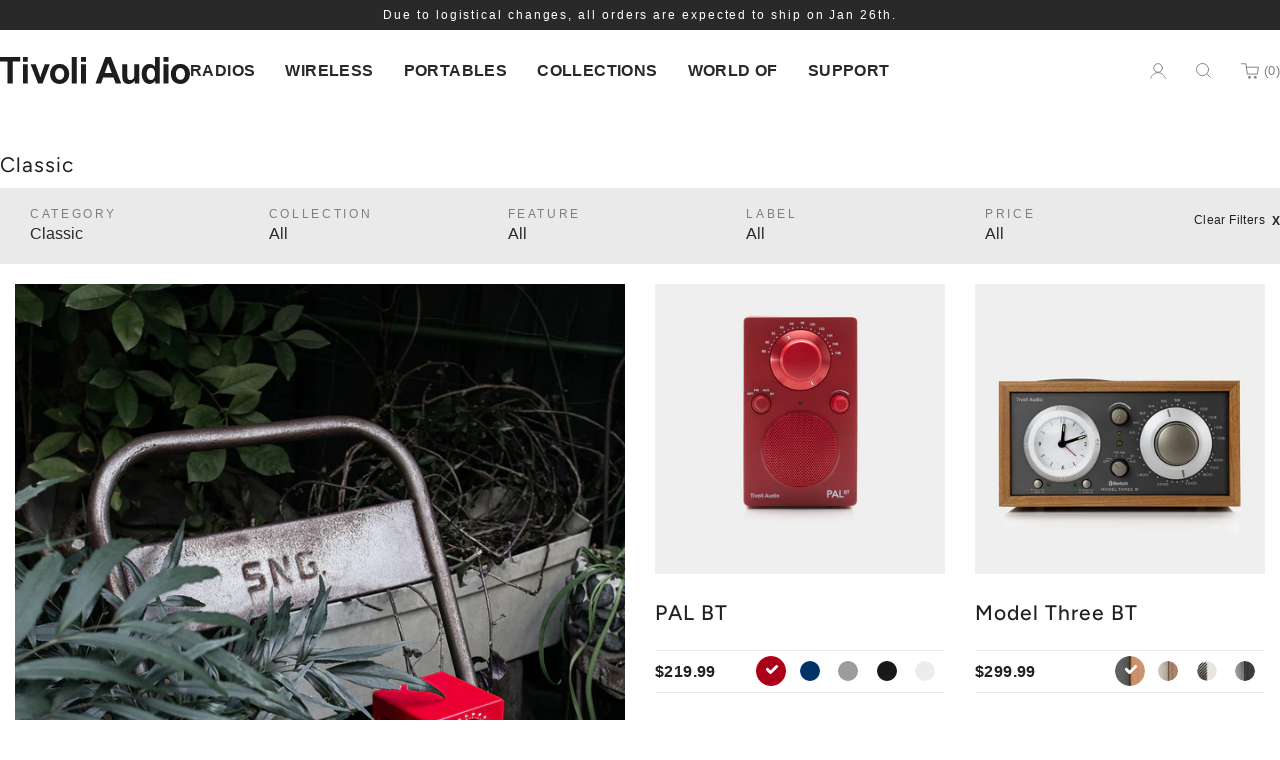

--- FILE ---
content_type: text/html; charset=utf-8
request_url: https://tivoliaudio.com/fr/collections/classic/feature_aux-in
body_size: 45845
content:
<!doctype html>
<!--[if IE 8]><html class="no-js lt-ie9" lang="fr"> <![endif]-->
<!--[if IE 9 ]><html class="ie9 no-js" lang="fr"> <![endif]-->
<!--[if (gt IE 9)|!(IE)]><!--> <html class="no-js" lang="fr"> <!--<![endif]-->
<head>

  	<meta charset="utf-8">
  	<meta http-equiv="X-UA-Compatible" content="IE=edge,chrome=1">
  	<meta name="viewport" content="width=device-width, initial-scale=1.0, height=device-height, minimum-scale=1.0, user-scalable=0">
  	<meta name="theme-color" content="#212121">
  	<link rel="canonical" href="https://tivoliaudio.com/fr/collections/classic/feature_aux-in">

	<script type="text/plain" data-public-path="//tivoliaudio.com/cdn/shop/t/40/"></script>

	<!-- Network optimisations -->
<link rel="preload" as="style" href="//tivoliaudio.com/cdn/shop/t/40/assets/theme-critical.scss.css?v=49383093106692151001762372444"><link rel="preload" as="script" href="//tivoliaudio.com/cdn/shop/t/40/assets/scrollreveal.min.js?v=147254038129399277171760473508"><link rel="preconnect" href="//cdn.shopify.com" crossorigin>
<link rel="preconnect" href="//fonts.shopifycdn.com" crossorigin>
<link rel="preconnect" href="//v.shopify.com" crossorigin>
<link rel="preconnect" href="//ajax.googleapis.com" crossorigin>
<link rel="preconnect" href="//s.ytimg.com" crossorigin>
<link rel="preconnect" href="//www.youtube.com" crossorigin>
<link rel="dns-prefetch" href="//productreviews.shopifycdn.com">
<link rel="dns-prefetch" href="//maps.googleapis.com">
<link rel="dns-prefetch" href="//maps.gstatic.com">

  	
	    <link rel="shortcut icon" href="//tivoliaudio.com/cdn/shop/files/pf-cb3cd96e--favicon-2_32x32.png?v=1613219840" type="image/png">
	

  	<!-- Title and description ================================================== -->
  	<title>
  	Classic &ndash; Tagged &quot;feature_Aux In&quot; &ndash; Tivoli Audio
  	</title>
  	

  	<!-- /snippets/social-meta-tags.liquid -->




<meta property="og:site_name" content="Tivoli Audio">
<meta property="og:url" content="https://tivoliaudio.com/fr/collections/classic/feature_aux-in">
<meta property="og:title" content="Classic">
<meta property="og:type" content="product.group">
<meta property="og:description" content="Tivoli Audio creates quality audio of uncompromising design. Shop the ART line, Model One BT, Model One Digital or clock, portable and bluetooth radios and speakers.">

<meta property="og:image" content="http://tivoliaudio.com/cdn/shop/collections/7_1_1200x1200.jpg?v=1712086586">
<meta property="og:image:secure_url" content="https://tivoliaudio.com/cdn/shop/collections/7_1_1200x1200.jpg?v=1712086586">


  <meta name="twitter:site" content="@tivoliaudio?lang=en">

<meta name="twitter:card" content="summary_large_image">
<meta name="twitter:title" content="Classic">
<meta name="twitter:description" content="Tivoli Audio creates quality audio of uncompromising design. Shop the ART line, Model One BT, Model One Digital or clock, portable and bluetooth radios and speakers.">


	<!-- JS before CSSOM =================================================== -->
  	<script type="text/javascript">
		theme = {};
		theme.t = {};
		theme.map = {};
		theme.cart_ajax = true;
		theme.money_format = "${{amount}}"
		theme.golocation = {
			excludedLinks: ["/fr/pages/product-manuals","/fr/pages/go-collection",]
		}
		var moneySymbol = "$";
	</script>


  	<script src="//tivoliaudio.com/cdn/shop/t/40/assets/lazysizes.min.js?v=4307593927773736641760473509"></script>
  	<script src="//tivoliaudio.com/cdn/shop/t/40/assets/vendor.min.js?v=140520416154275513731760473513" defer="defer"></script>
  	<script src="//tivoliaudio.com/cdn/shop/t/40/assets/ajax-cart.min.js?v=25504993407971837131760473506" defer="defer"></script>

  	<!-- CSS ================================================== -->
	<style>

    @font-face {
  font-family: Figtree;
  font-weight: 300;
  font-style: normal;
  src: url("//tivoliaudio.com/cdn/fonts/figtree/figtree_n3.e4cc0323f8b9feb279bf6ced9d868d88ce80289f.woff2") format("woff2"),
       url("//tivoliaudio.com/cdn/fonts/figtree/figtree_n3.db79ac3fb83d054d99bd79fccf8e8782b5cf449e.woff") format("woff");
}


    @font-face {
  font-family: Figtree;
  font-weight: 300;
  font-style: italic;
  src: url("//tivoliaudio.com/cdn/fonts/figtree/figtree_i3.914abbe7a583759f0a18bf02652c9ee1f4bb1c6d.woff2") format("woff2"),
       url("//tivoliaudio.com/cdn/fonts/figtree/figtree_i3.3d7354f07ddb3c61082efcb69896c65d6c00d9fa.woff") format("woff");
}


    @font-face {
  font-family: Figtree;
  font-weight: 400;
  font-style: normal;
  src: url("//tivoliaudio.com/cdn/fonts/figtree/figtree_n4.3c0838aba1701047e60be6a99a1b0a40ce9b8419.woff2") format("woff2"),
       url("//tivoliaudio.com/cdn/fonts/figtree/figtree_n4.c0575d1db21fc3821f17fd6617d3dee552312137.woff") format("woff");
}


    @font-face {
  font-family: Figtree;
  font-weight: 400;
  font-style: italic;
  src: url("//tivoliaudio.com/cdn/fonts/figtree/figtree_i4.89f7a4275c064845c304a4cf8a4a586060656db2.woff2") format("woff2"),
       url("//tivoliaudio.com/cdn/fonts/figtree/figtree_i4.6f955aaaafc55a22ffc1f32ecf3756859a5ad3e2.woff") format("woff");
}


    @font-face {
  font-family: Figtree;
  font-weight: 500;
  font-style: normal;
  src: url("//tivoliaudio.com/cdn/fonts/figtree/figtree_n5.3b6b7df38aa5986536945796e1f947445832047c.woff2") format("woff2"),
       url("//tivoliaudio.com/cdn/fonts/figtree/figtree_n5.f26bf6dcae278b0ed902605f6605fa3338e81dab.woff") format("woff");
}


    @font-face {
  font-family: Figtree;
  font-weight: 500;
  font-style: italic;
  src: url("//tivoliaudio.com/cdn/fonts/figtree/figtree_i5.969396f679a62854cf82dbf67acc5721e41351f0.woff2") format("woff2"),
       url("//tivoliaudio.com/cdn/fonts/figtree/figtree_i5.93bc1cad6c73ca9815f9777c49176dfc9d2890dd.woff") format("woff");
}


    @font-face {
  font-family: Figtree;
  font-weight: 600;
  font-style: normal;
  src: url("//tivoliaudio.com/cdn/fonts/figtree/figtree_n6.9d1ea52bb49a0a86cfd1b0383d00f83d3fcc14de.woff2") format("woff2"),
       url("//tivoliaudio.com/cdn/fonts/figtree/figtree_n6.f0fcdea525a0e47b2ae4ab645832a8e8a96d31d3.woff") format("woff");
}


    @font-face {
  font-family: Figtree;
  font-weight: 600;
  font-style: italic;
  src: url("//tivoliaudio.com/cdn/fonts/figtree/figtree_i6.702baae75738b446cfbed6ac0d60cab7b21e61ba.woff2") format("woff2"),
       url("//tivoliaudio.com/cdn/fonts/figtree/figtree_i6.6b8dc40d16c9905d29525156e284509f871ce8f9.woff") format("woff");
}


    @font-face {
  font-family: Figtree;
  font-weight: 700;
  font-style: normal;
  src: url("//tivoliaudio.com/cdn/fonts/figtree/figtree_n7.2fd9bfe01586148e644724096c9d75e8c7a90e55.woff2") format("woff2"),
       url("//tivoliaudio.com/cdn/fonts/figtree/figtree_n7.ea05de92d862f9594794ab281c4c3a67501ef5fc.woff") format("woff");
}


    @font-face {
  font-family: Figtree;
  font-weight: 700;
  font-style: italic;
  src: url("//tivoliaudio.com/cdn/fonts/figtree/figtree_i7.06add7096a6f2ab742e09ec7e498115904eda1fe.woff2") format("woff2"),
       url("//tivoliaudio.com/cdn/fonts/figtree/figtree_i7.ee584b5fcaccdbb5518c0228158941f8df81b101.woff") format("woff");
}


    @font-face {
  font-family: Figtree;
  font-weight: 800;
  font-style: normal;
  src: url("//tivoliaudio.com/cdn/fonts/figtree/figtree_n8.9ff6d071825a72d8671959a058f3e57a9f1ff61f.woff2") format("woff2"),
       url("//tivoliaudio.com/cdn/fonts/figtree/figtree_n8.717cfbca15cfe9904984ba933599ab134f457561.woff") format("woff");
}


    @font-face {
  font-family: Figtree;
  font-weight: 800;
  font-style: italic;
  src: url("//tivoliaudio.com/cdn/fonts/figtree/figtree_i8.02c752aa45f8bfed6242103af0fc34886d746eb5.woff2") format("woff2"),
       url("//tivoliaudio.com/cdn/fonts/figtree/figtree_i8.f1742e2cfd8cc8b67d71cdb4f81b9a94bc054d9a.woff") format("woff");
}


    @font-face {
  font-family: Figtree;
  font-weight: 900;
  font-style: normal;
  src: url("//tivoliaudio.com/cdn/fonts/figtree/figtree_n9.c9185a1dab0680c9bce2d373c6fc665d10b5e421.woff2") format("woff2"),
       url("//tivoliaudio.com/cdn/fonts/figtree/figtree_n9.60f18207a47942453faf8770b2e7e8f4757b2493.woff") format("woff");
}


    @font-face {
  font-family: Figtree;
  font-weight: 900;
  font-style: italic;
  src: url("//tivoliaudio.com/cdn/fonts/figtree/figtree_i9.52cfd46a18002d3eb2c8e0abf4e3a200bcdcadf0.woff2") format("woff2"),
       url("//tivoliaudio.com/cdn/fonts/figtree/figtree_i9.771e47ee6227db726e79da4a30fbe8788fe0e115.woff") format("woff");
}


@font-face {
  font-family: Figtree;
  font-weight: 400;
  font-style: normal;
  font-display: swap;
  src: url("//tivoliaudio.com/cdn/fonts/figtree/figtree_n4.3c0838aba1701047e60be6a99a1b0a40ce9b8419.woff2") format("woff2"),
       url("//tivoliaudio.com/cdn/fonts/figtree/figtree_n4.c0575d1db21fc3821f17fd6617d3dee552312137.woff") format("woff");
}

@font-face {
  font-family: Figtree;
  font-weight: 600;
  font-style: normal;
  font-display: swap;
  src: url("//tivoliaudio.com/cdn/fonts/figtree/figtree_n6.9d1ea52bb49a0a86cfd1b0383d00f83d3fcc14de.woff2") format("woff2"),
       url("//tivoliaudio.com/cdn/fonts/figtree/figtree_n6.f0fcdea525a0e47b2ae4ab645832a8e8a96d31d3.woff") format("woff");
}

@font-face {
  font-family: Figtree;
  font-weight: 400;
  font-style: normal;
  font-display: swap;
  src: url("//tivoliaudio.com/cdn/fonts/figtree/figtree_n4.3c0838aba1701047e60be6a99a1b0a40ce9b8419.woff2") format("woff2"),
       url("//tivoliaudio.com/cdn/fonts/figtree/figtree_n4.c0575d1db21fc3821f17fd6617d3dee552312137.woff") format("woff");
}

@font-face {
  font-family: Figtree;
  font-weight: 500;
  font-style: normal;
  font-display: swap;
  src: url("//tivoliaudio.com/cdn/fonts/figtree/figtree_n5.3b6b7df38aa5986536945796e1f947445832047c.woff2") format("woff2"),
       url("//tivoliaudio.com/cdn/fonts/figtree/figtree_n5.f26bf6dcae278b0ed902605f6605fa3338e81dab.woff") format("woff");
}

@font-face {
  font-family: Figtree;
  font-weight: 700;
  font-style: normal;
  font-display: swap;
  src: url("//tivoliaudio.com/cdn/fonts/figtree/figtree_n7.2fd9bfe01586148e644724096c9d75e8c7a90e55.woff2") format("woff2"),
       url("//tivoliaudio.com/cdn/fonts/figtree/figtree_n7.ea05de92d862f9594794ab281c4c3a67501ef5fc.woff") format("woff");
}

@font-face {
  font-family: Figtree;
  font-weight: 400;
  font-style: italic;
  font-display: swap;
  src: url("//tivoliaudio.com/cdn/fonts/figtree/figtree_i4.89f7a4275c064845c304a4cf8a4a586060656db2.woff2") format("woff2"),
       url("//tivoliaudio.com/cdn/fonts/figtree/figtree_i4.6f955aaaafc55a22ffc1f32ecf3756859a5ad3e2.woff") format("woff");
}

@font-face {
  font-family: Figtree;
  font-weight: 700;
  font-style: italic;
  font-display: swap;
  src: url("//tivoliaudio.com/cdn/fonts/figtree/figtree_i7.06add7096a6f2ab742e09ec7e498115904eda1fe.woff2") format("woff2"),
       url("//tivoliaudio.com/cdn/fonts/figtree/figtree_i7.ee584b5fcaccdbb5518c0228158941f8df81b101.woff") format("woff");
}

:root {
  --border-radius-base: 10px;
}
</style>

<link rel="stylesheet" href="//tivoliaudio.com/cdn/shop/t/40/assets/theme-critical.scss.css?v=49383093106692151001762372444">

<link rel="preload" href="//tivoliaudio.com/cdn/shop/t/40/assets/theme.scss.css?v=92632407895843666161762965558" as="style" onload="this.onload=null;this.rel='stylesheet'">
<noscript><link rel="stylesheet" href="//tivoliaudio.com/cdn/shop/t/40/assets/theme.scss.css?v=92632407895843666161762965558"></noscript>
<script>
	/*! loadCSS rel=preload polyfill. [c]2017 Filament Group, Inc. MIT License */
	(function(w){"use strict";if(!w.loadCSS){w.loadCSS=function(){}}var rp=loadCSS.relpreload={};rp.support=(function(){var ret;try{ret=w.document.createElement("link").relList.supports("preload")}catch(e){ret=false}return function(){return ret}})();rp.bindMediaToggle=function(link){var finalMedia=link.media||"all";function enableStylesheet(){if(link.addEventListener){link.removeEventListener("load",enableStylesheet)}else if(link.attachEvent){link.detachEvent("onload",enableStylesheet)}link.setAttribute("onload",null);link.media=finalMedia}if(link.addEventListener){link.addEventListener("load",enableStylesheet)}else if(link.attachEvent){link.attachEvent("onload",enableStylesheet)}setTimeout(function(){link.rel="stylesheet";link.media="only x"});setTimeout(enableStylesheet,3000)};rp.poly=function(){if(rp.support()){return}var links=w.document.getElementsByTagName("link");for(var i=0;i<links.length;i+=1){var link=links[i];if(link.rel==="preload"&&link.getAttribute("as")==="style"&&!link.getAttribute("data-loadcss")){link.setAttribute("data-loadcss",true);rp.bindMediaToggle(link)}}};if(!rp.support()){rp.poly();var run=w.setInterval(rp.poly,500);if(w.addEventListener){w.addEventListener("load",function(){rp.poly();w.clearInterval(run)})}else if(w.attachEvent){w.attachEvent("onload",function(){rp.poly();w.clearInterval(run)})}}if(typeof exports!=="undefined"){exports.loadCSS=loadCSS}else{w.loadCSS=loadCSS}}(typeof global!=="undefined"?global:this));
</script>


	<!-- JS after CSSOM=================================================== -->
  	<script src="//tivoliaudio.com/cdn/shop/t/40/assets/theme.min.js?v=85208817693496633371761080365" defer="defer"></script>
  	<script src="//tivoliaudio.com/cdn/shop/t/40/assets/custom.js?v=111603181540343972631760473509" defer="defer"></script>

  	
		<script src="//tivoliaudio.com/cdn/shop/t/40/assets/scrollreveal.min.js?v=147254038129399277171760473508"></script>
	
  	

	<!-- Header hook for plugins ================================================== -->
	<!--  For Local Assets  -->
	<script>
    window.ASSETS_CDN_PATH = "//tivoliaudio.com/cdn/shop/t/40/";
</script><style data-shopify>:root {

    --arrow-white: url(//tivoliaudio.com/cdn/shop/t/40/assets/arrow-white.png);
    --arrow-black: url(//tivoliaudio.com/cdn/shop/t/40/assets/arrow-black.png);
    --cart: url(//tivoliaudio.com/cdn/shop/t/40/assets/cart.png);

}</style>
<script src="https://tivoliaudio.com/cdn/shop/t/40/assets/tivoli-lib.js?v=46811627553998173141760473513" type="module"></script>
	<script src="https://tivoliaudio.com/cdn/shop/t/40/assets/tivoli-main.js?v=136848472511580472711760473510" type="module"></script>
	<script src="https://tivoliaudio.com/cdn/shop/t/40/assets/tivoli-geolocation.js?v=16814019991226507181760473510" type="module"></script>
        
	<link rel="stylesheet" href="https://tivoliaudio.com/cdn/shop/t/40/assets/tivoli-main.css?v=159744887789246276831762372444"  /><link href="//tivoliaudio.com/cdn/shop/t/40/assets/tw.css?v=99105531827742187551761165989" rel="stylesheet" type="text/css" media="all" />
	<link href="//tivoliaudio.com/cdn/shop/t/40/assets/style-override.css?v=145710221619031247741760473508" rel="stylesheet" type="text/css" media="all" />
	<!-- ^For Local Assets^ -->
  	<script>window.performance && window.performance.mark && window.performance.mark('shopify.content_for_header.start');</script><meta name="google-site-verification" content="dqyiE45oMkUZ_8RZljfa8uniJjblHZg47qjiYNdmCBY">
<meta id="shopify-digital-wallet" name="shopify-digital-wallet" content="/37547901059/digital_wallets/dialog">
<meta name="shopify-checkout-api-token" content="f245532c68f24382670da0a91a95f155">
<meta id="in-context-paypal-metadata" data-shop-id="37547901059" data-venmo-supported="false" data-environment="production" data-locale="fr_FR" data-paypal-v4="true" data-currency="USD">
<link rel="alternate" type="application/atom+xml" title="Feed" href="/fr/collections/classic/feature_aux-in.atom" />
<link rel="alternate" hreflang="x-default" href="https://tivoliaudio.com/collections/classic/feature_aux-in">
<link rel="alternate" hreflang="en-US" href="https://tivoliaudio.com/collections/classic/feature_aux-in">
<link rel="alternate" hreflang="de-US" href="https://tivoliaudio.com/de/collections/classic/feature_aux-in">
<link rel="alternate" hreflang="fr-US" href="https://tivoliaudio.com/fr/collections/classic/feature_aux-in">
<link rel="alternate" type="application/json+oembed" href="https://tivoliaudio.com/fr/collections/classic/feature_aux-in.oembed">
<script async="async" src="/checkouts/internal/preloads.js?locale=fr-US"></script>
<link rel="preconnect" href="https://shop.app" crossorigin="anonymous">
<script async="async" src="https://shop.app/checkouts/internal/preloads.js?locale=fr-US&shop_id=37547901059" crossorigin="anonymous"></script>
<script id="apple-pay-shop-capabilities" type="application/json">{"shopId":37547901059,"countryCode":"US","currencyCode":"USD","merchantCapabilities":["supports3DS"],"merchantId":"gid:\/\/shopify\/Shop\/37547901059","merchantName":"Tivoli Audio","requiredBillingContactFields":["postalAddress","email","phone"],"requiredShippingContactFields":["postalAddress","email","phone"],"shippingType":"shipping","supportedNetworks":["visa","masterCard","amex","discover","elo","jcb"],"total":{"type":"pending","label":"Tivoli Audio","amount":"1.00"},"shopifyPaymentsEnabled":true,"supportsSubscriptions":true}</script>
<script id="shopify-features" type="application/json">{"accessToken":"f245532c68f24382670da0a91a95f155","betas":["rich-media-storefront-analytics"],"domain":"tivoliaudio.com","predictiveSearch":true,"shopId":37547901059,"locale":"fr"}</script>
<script>var Shopify = Shopify || {};
Shopify.shop = "tivoliaudio.myshopify.com";
Shopify.locale = "fr";
Shopify.currency = {"active":"USD","rate":"1.0"};
Shopify.country = "US";
Shopify.theme = {"name":"New Homepage | Production Oct 29, 2025","id":152029986947,"schema_name":"Venue","schema_version":"4.6.2","theme_store_id":null,"role":"main"};
Shopify.theme.handle = "null";
Shopify.theme.style = {"id":null,"handle":null};
Shopify.cdnHost = "tivoliaudio.com/cdn";
Shopify.routes = Shopify.routes || {};
Shopify.routes.root = "/fr/";</script>
<script type="module">!function(o){(o.Shopify=o.Shopify||{}).modules=!0}(window);</script>
<script>!function(o){function n(){var o=[];function n(){o.push(Array.prototype.slice.apply(arguments))}return n.q=o,n}var t=o.Shopify=o.Shopify||{};t.loadFeatures=n(),t.autoloadFeatures=n()}(window);</script>
<script>
  window.ShopifyPay = window.ShopifyPay || {};
  window.ShopifyPay.apiHost = "shop.app\/pay";
  window.ShopifyPay.redirectState = null;
</script>
<script id="shop-js-analytics" type="application/json">{"pageType":"collection"}</script>
<script defer="defer" async type="module" src="//tivoliaudio.com/cdn/shopifycloud/shop-js/modules/v2/client.init-shop-cart-sync_BcDpqI9l.fr.esm.js"></script>
<script defer="defer" async type="module" src="//tivoliaudio.com/cdn/shopifycloud/shop-js/modules/v2/chunk.common_a1Rf5Dlz.esm.js"></script>
<script defer="defer" async type="module" src="//tivoliaudio.com/cdn/shopifycloud/shop-js/modules/v2/chunk.modal_Djra7sW9.esm.js"></script>
<script type="module">
  await import("//tivoliaudio.com/cdn/shopifycloud/shop-js/modules/v2/client.init-shop-cart-sync_BcDpqI9l.fr.esm.js");
await import("//tivoliaudio.com/cdn/shopifycloud/shop-js/modules/v2/chunk.common_a1Rf5Dlz.esm.js");
await import("//tivoliaudio.com/cdn/shopifycloud/shop-js/modules/v2/chunk.modal_Djra7sW9.esm.js");

  window.Shopify.SignInWithShop?.initShopCartSync?.({"fedCMEnabled":true,"windoidEnabled":true});

</script>
<script>
  window.Shopify = window.Shopify || {};
  if (!window.Shopify.featureAssets) window.Shopify.featureAssets = {};
  window.Shopify.featureAssets['shop-js'] = {"shop-cart-sync":["modules/v2/client.shop-cart-sync_BLrx53Hf.fr.esm.js","modules/v2/chunk.common_a1Rf5Dlz.esm.js","modules/v2/chunk.modal_Djra7sW9.esm.js"],"init-fed-cm":["modules/v2/client.init-fed-cm_C8SUwJ8U.fr.esm.js","modules/v2/chunk.common_a1Rf5Dlz.esm.js","modules/v2/chunk.modal_Djra7sW9.esm.js"],"shop-cash-offers":["modules/v2/client.shop-cash-offers_BBp_MjBM.fr.esm.js","modules/v2/chunk.common_a1Rf5Dlz.esm.js","modules/v2/chunk.modal_Djra7sW9.esm.js"],"shop-login-button":["modules/v2/client.shop-login-button_Dw6kG_iO.fr.esm.js","modules/v2/chunk.common_a1Rf5Dlz.esm.js","modules/v2/chunk.modal_Djra7sW9.esm.js"],"pay-button":["modules/v2/client.pay-button_BJDaAh68.fr.esm.js","modules/v2/chunk.common_a1Rf5Dlz.esm.js","modules/v2/chunk.modal_Djra7sW9.esm.js"],"shop-button":["modules/v2/client.shop-button_DBWL94V3.fr.esm.js","modules/v2/chunk.common_a1Rf5Dlz.esm.js","modules/v2/chunk.modal_Djra7sW9.esm.js"],"avatar":["modules/v2/client.avatar_BTnouDA3.fr.esm.js"],"init-windoid":["modules/v2/client.init-windoid_77FSIiws.fr.esm.js","modules/v2/chunk.common_a1Rf5Dlz.esm.js","modules/v2/chunk.modal_Djra7sW9.esm.js"],"init-shop-for-new-customer-accounts":["modules/v2/client.init-shop-for-new-customer-accounts_QoC3RJm9.fr.esm.js","modules/v2/client.shop-login-button_Dw6kG_iO.fr.esm.js","modules/v2/chunk.common_a1Rf5Dlz.esm.js","modules/v2/chunk.modal_Djra7sW9.esm.js"],"init-shop-email-lookup-coordinator":["modules/v2/client.init-shop-email-lookup-coordinator_D4ioGzPw.fr.esm.js","modules/v2/chunk.common_a1Rf5Dlz.esm.js","modules/v2/chunk.modal_Djra7sW9.esm.js"],"init-shop-cart-sync":["modules/v2/client.init-shop-cart-sync_BcDpqI9l.fr.esm.js","modules/v2/chunk.common_a1Rf5Dlz.esm.js","modules/v2/chunk.modal_Djra7sW9.esm.js"],"shop-toast-manager":["modules/v2/client.shop-toast-manager_B-eIbpHW.fr.esm.js","modules/v2/chunk.common_a1Rf5Dlz.esm.js","modules/v2/chunk.modal_Djra7sW9.esm.js"],"init-customer-accounts":["modules/v2/client.init-customer-accounts_BcBSUbIK.fr.esm.js","modules/v2/client.shop-login-button_Dw6kG_iO.fr.esm.js","modules/v2/chunk.common_a1Rf5Dlz.esm.js","modules/v2/chunk.modal_Djra7sW9.esm.js"],"init-customer-accounts-sign-up":["modules/v2/client.init-customer-accounts-sign-up_DvG__VHD.fr.esm.js","modules/v2/client.shop-login-button_Dw6kG_iO.fr.esm.js","modules/v2/chunk.common_a1Rf5Dlz.esm.js","modules/v2/chunk.modal_Djra7sW9.esm.js"],"shop-follow-button":["modules/v2/client.shop-follow-button_Dnx6fDH9.fr.esm.js","modules/v2/chunk.common_a1Rf5Dlz.esm.js","modules/v2/chunk.modal_Djra7sW9.esm.js"],"checkout-modal":["modules/v2/client.checkout-modal_BDH3MUqJ.fr.esm.js","modules/v2/chunk.common_a1Rf5Dlz.esm.js","modules/v2/chunk.modal_Djra7sW9.esm.js"],"shop-login":["modules/v2/client.shop-login_CV9Paj8R.fr.esm.js","modules/v2/chunk.common_a1Rf5Dlz.esm.js","modules/v2/chunk.modal_Djra7sW9.esm.js"],"lead-capture":["modules/v2/client.lead-capture_DGQOTB4e.fr.esm.js","modules/v2/chunk.common_a1Rf5Dlz.esm.js","modules/v2/chunk.modal_Djra7sW9.esm.js"],"payment-terms":["modules/v2/client.payment-terms_BQYK7nq4.fr.esm.js","modules/v2/chunk.common_a1Rf5Dlz.esm.js","modules/v2/chunk.modal_Djra7sW9.esm.js"]};
</script>
<script>(function() {
  var isLoaded = false;
  function asyncLoad() {
    if (isLoaded) return;
    isLoaded = true;
    var urls = ["https:\/\/maps.develic.com\/packs\/front.js?shop=tivoliaudio.myshopify.com","https:\/\/chimpstatic.com\/mcjs-connected\/js\/users\/2420f71526938406ee05a2c51\/c69356e3a69b22ad11e2fed5a.js?shop=tivoliaudio.myshopify.com","https:\/\/services.nofraud.com\/js\/device.js?shop=tivoliaudio.myshopify.com","https:\/\/cdn-bundler.nice-team.net\/app\/js\/bundler.js?shop=tivoliaudio.myshopify.com","https:\/\/countdown.conversionbear.com\/script?app=countdown\u0026shop=tivoliaudio.myshopify.com","https:\/\/tools.luckyorange.com\/core\/lo.js?site-id=f89ba4c8\u0026shop=tivoliaudio.myshopify.com","https:\/\/cdnv2.mycustomizer.com\/s-scripts\/front.js.gz?shop=tivoliaudio.myshopify.com","https:\/\/s3.eu-west-1.amazonaws.com\/production-klarna-il-shopify-osm\/0b7fe7c4a98ef8166eeafee767bc667686567a25\/tivoliaudio.myshopify.com-1763112307716.js?shop=tivoliaudio.myshopify.com"];
    for (var i = 0; i < urls.length; i++) {
      var s = document.createElement('script');
      s.type = 'text/javascript';
      s.async = true;
      s.src = urls[i];
      var x = document.getElementsByTagName('script')[0];
      x.parentNode.insertBefore(s, x);
    }
  };
  if(window.attachEvent) {
    window.attachEvent('onload', asyncLoad);
  } else {
    window.addEventListener('load', asyncLoad, false);
  }
})();</script>
<script id="__st">var __st={"a":37547901059,"offset":-18000,"reqid":"68a561ad-d18b-4306-af7f-d7add6a16042-1769438062","pageurl":"tivoliaudio.com\/fr\/collections\/classic\/feature_aux-in","u":"a0255bcd5b7c","p":"collection","rtyp":"collection","rid":186861977731};</script>
<script>window.ShopifyPaypalV4VisibilityTracking = true;</script>
<script id="captcha-bootstrap">!function(){'use strict';const t='contact',e='account',n='new_comment',o=[[t,t],['blogs',n],['comments',n],[t,'customer']],c=[[e,'customer_login'],[e,'guest_login'],[e,'recover_customer_password'],[e,'create_customer']],r=t=>t.map((([t,e])=>`form[action*='/${t}']:not([data-nocaptcha='true']) input[name='form_type'][value='${e}']`)).join(','),a=t=>()=>t?[...document.querySelectorAll(t)].map((t=>t.form)):[];function s(){const t=[...o],e=r(t);return a(e)}const i='password',u='form_key',d=['recaptcha-v3-token','g-recaptcha-response','h-captcha-response',i],f=()=>{try{return window.sessionStorage}catch{return}},m='__shopify_v',_=t=>t.elements[u];function p(t,e,n=!1){try{const o=window.sessionStorage,c=JSON.parse(o.getItem(e)),{data:r}=function(t){const{data:e,action:n}=t;return t[m]||n?{data:e,action:n}:{data:t,action:n}}(c);for(const[e,n]of Object.entries(r))t.elements[e]&&(t.elements[e].value=n);n&&o.removeItem(e)}catch(o){console.error('form repopulation failed',{error:o})}}const l='form_type',E='cptcha';function T(t){t.dataset[E]=!0}const w=window,h=w.document,L='Shopify',v='ce_forms',y='captcha';let A=!1;((t,e)=>{const n=(g='f06e6c50-85a8-45c8-87d0-21a2b65856fe',I='https://cdn.shopify.com/shopifycloud/storefront-forms-hcaptcha/ce_storefront_forms_captcha_hcaptcha.v1.5.2.iife.js',D={infoText:'Protégé par hCaptcha',privacyText:'Confidentialité',termsText:'Conditions'},(t,e,n)=>{const o=w[L][v],c=o.bindForm;if(c)return c(t,g,e,D).then(n);var r;o.q.push([[t,g,e,D],n]),r=I,A||(h.body.append(Object.assign(h.createElement('script'),{id:'captcha-provider',async:!0,src:r})),A=!0)});var g,I,D;w[L]=w[L]||{},w[L][v]=w[L][v]||{},w[L][v].q=[],w[L][y]=w[L][y]||{},w[L][y].protect=function(t,e){n(t,void 0,e),T(t)},Object.freeze(w[L][y]),function(t,e,n,w,h,L){const[v,y,A,g]=function(t,e,n){const i=e?o:[],u=t?c:[],d=[...i,...u],f=r(d),m=r(i),_=r(d.filter((([t,e])=>n.includes(e))));return[a(f),a(m),a(_),s()]}(w,h,L),I=t=>{const e=t.target;return e instanceof HTMLFormElement?e:e&&e.form},D=t=>v().includes(t);t.addEventListener('submit',(t=>{const e=I(t);if(!e)return;const n=D(e)&&!e.dataset.hcaptchaBound&&!e.dataset.recaptchaBound,o=_(e),c=g().includes(e)&&(!o||!o.value);(n||c)&&t.preventDefault(),c&&!n&&(function(t){try{if(!f())return;!function(t){const e=f();if(!e)return;const n=_(t);if(!n)return;const o=n.value;o&&e.removeItem(o)}(t);const e=Array.from(Array(32),(()=>Math.random().toString(36)[2])).join('');!function(t,e){_(t)||t.append(Object.assign(document.createElement('input'),{type:'hidden',name:u})),t.elements[u].value=e}(t,e),function(t,e){const n=f();if(!n)return;const o=[...t.querySelectorAll(`input[type='${i}']`)].map((({name:t})=>t)),c=[...d,...o],r={};for(const[a,s]of new FormData(t).entries())c.includes(a)||(r[a]=s);n.setItem(e,JSON.stringify({[m]:1,action:t.action,data:r}))}(t,e)}catch(e){console.error('failed to persist form',e)}}(e),e.submit())}));const S=(t,e)=>{t&&!t.dataset[E]&&(n(t,e.some((e=>e===t))),T(t))};for(const o of['focusin','change'])t.addEventListener(o,(t=>{const e=I(t);D(e)&&S(e,y())}));const B=e.get('form_key'),M=e.get(l),P=B&&M;t.addEventListener('DOMContentLoaded',(()=>{const t=y();if(P)for(const e of t)e.elements[l].value===M&&p(e,B);[...new Set([...A(),...v().filter((t=>'true'===t.dataset.shopifyCaptcha))])].forEach((e=>S(e,t)))}))}(h,new URLSearchParams(w.location.search),n,t,e,['guest_login'])})(!0,!0)}();</script>
<script integrity="sha256-4kQ18oKyAcykRKYeNunJcIwy7WH5gtpwJnB7kiuLZ1E=" data-source-attribution="shopify.loadfeatures" defer="defer" src="//tivoliaudio.com/cdn/shopifycloud/storefront/assets/storefront/load_feature-a0a9edcb.js" crossorigin="anonymous"></script>
<script crossorigin="anonymous" defer="defer" src="//tivoliaudio.com/cdn/shopifycloud/storefront/assets/shopify_pay/storefront-65b4c6d7.js?v=20250812"></script>
<script data-source-attribution="shopify.dynamic_checkout.dynamic.init">var Shopify=Shopify||{};Shopify.PaymentButton=Shopify.PaymentButton||{isStorefrontPortableWallets:!0,init:function(){window.Shopify.PaymentButton.init=function(){};var t=document.createElement("script");t.src="https://tivoliaudio.com/cdn/shopifycloud/portable-wallets/latest/portable-wallets.fr.js",t.type="module",document.head.appendChild(t)}};
</script>
<script data-source-attribution="shopify.dynamic_checkout.buyer_consent">
  function portableWalletsHideBuyerConsent(e){var t=document.getElementById("shopify-buyer-consent"),n=document.getElementById("shopify-subscription-policy-button");t&&n&&(t.classList.add("hidden"),t.setAttribute("aria-hidden","true"),n.removeEventListener("click",e))}function portableWalletsShowBuyerConsent(e){var t=document.getElementById("shopify-buyer-consent"),n=document.getElementById("shopify-subscription-policy-button");t&&n&&(t.classList.remove("hidden"),t.removeAttribute("aria-hidden"),n.addEventListener("click",e))}window.Shopify?.PaymentButton&&(window.Shopify.PaymentButton.hideBuyerConsent=portableWalletsHideBuyerConsent,window.Shopify.PaymentButton.showBuyerConsent=portableWalletsShowBuyerConsent);
</script>
<script data-source-attribution="shopify.dynamic_checkout.cart.bootstrap">document.addEventListener("DOMContentLoaded",(function(){function t(){return document.querySelector("shopify-accelerated-checkout-cart, shopify-accelerated-checkout")}if(t())Shopify.PaymentButton.init();else{new MutationObserver((function(e,n){t()&&(Shopify.PaymentButton.init(),n.disconnect())})).observe(document.body,{childList:!0,subtree:!0})}}));
</script>
<link id="shopify-accelerated-checkout-styles" rel="stylesheet" media="screen" href="https://tivoliaudio.com/cdn/shopifycloud/portable-wallets/latest/accelerated-checkout-backwards-compat.css" crossorigin="anonymous">
<style id="shopify-accelerated-checkout-cart">
        #shopify-buyer-consent {
  margin-top: 1em;
  display: inline-block;
  width: 100%;
}

#shopify-buyer-consent.hidden {
  display: none;
}

#shopify-subscription-policy-button {
  background: none;
  border: none;
  padding: 0;
  text-decoration: underline;
  font-size: inherit;
  cursor: pointer;
}

#shopify-subscription-policy-button::before {
  box-shadow: none;
}

      </style>

<script>window.performance && window.performance.mark && window.performance.mark('shopify.content_for_header.end');</script>

	
<script>window.__pagefly_analytics_settings__={"acceptTracking":false};</script>

	<!--begin-bc-sf-filter-css-->
	<link href="//tivoliaudio.com/cdn/shop/t/40/assets/bc-sf-filter.scss.css?v=145821394242878770731760473517" rel="stylesheet" type="text/css" media="all" />
	<!--end-bc-sf-filter-css-->


<script>window.__pagefly_analytics_settings__={"acceptTracking":false};</script>
<script src="https://modapps.com.au/geolocationredirect/assets/geo/tivoliaudio.myshopify.com/main_geo.js" type="text/javascript"></script>  
<script>
var safariBrowserCompatibility = false;
var sessionStCall = false;
var ajaxLinkUrl = 'https://modapps.com.au/geolocationredirect/assets/geo/tivoliaudio.myshopify.com/geolocationredirect.js';
 if(typeof(Storage) !== 'undefined') {
       try {
                localStorage.setItem('lStorageBrowserCheck', 1);
                localStorage.removeItem('lStorageBrowserCheck');
                safariBrowserCompatibility = true;
            } 
            catch (e) {
                Storage.prototype._setItem = Storage.prototype.setItem;
                Storage.prototype.setItem = function () { };
                safariBrowserCompatibility = false;
                console.log('Sorry, your browser does not support web storage...');
            }
            if (safariBrowserCompatibility) {
                if (window.sessionStorage.geoJsCodeTxt) {
                    sessionStCall = true;
                } else {
                    sessionStCall = false;
                }
            }
    } else {
            safariBrowserCompatibility = false;
            sessionStCall = false;
            console.log('Sorry, your browser does not support web storage...');
        }
if(sessionStCall){
          var s = document.createElement('script');
        s.type = 'text/javascript';
        try{
          s.appendChild(document.CreateTextNode(window.sessionStorage.geoJsCodeTxt));
          document.getElementsByTagName('head')[0].appendChild(s);
          
        }
        catch (e) {
          s.text = window.sessionStorage.geoJsCodeTxt;
          document.getElementsByTagName('head')[0].appendChild(s);
          
        }
  }
else {
modBarjquery.ajax({
          type: 'GET',
          data: { urlajaxpath : ajaxLinkUrl },  
          dataType: 'text', 
          async: false,
          url: 'https://modapps.com.au/geolocationredirect/getfilecs.php',
          timeout: 7000,   
          success: function (data) {           
            var tempScriptTxt = '';
                    if (safariBrowserCompatibility) {
                        window.sessionStorage.geoJsCodeTxt = data;
                        tempScriptTxt = window.sessionStorage.geoJsCodeTxt;
                    }  
                    else {
                      tempScriptTxt = data;
                      //alert(tempScriptTxt);
                    }                  
                    var s = document.createElement('script');
                    s.type = 'text/javascript';
                    try {
                        s.appendChild(document.CreateTextNode(tempScriptTxt));
                        document.getElementsByTagName('head')[0].appendChild(s);

                    }
                    catch (e) {
                        s.text = tempScriptTxt;
                        document.getElementsByTagName('head')[0].appendChild(s);

                    } }, 
          error: function (data) 
            { console.log('Cannot load service from server'); }
    });
}
</script> 




  <!-- Extend - Add necessary SDK script tags and configure the store -->
  <script src="https://sdk.helloextend.com/extend-sdk-client/v1/extend-sdk-client.min.js"></script>
  <script src="https://sdk.helloextend.com/extend-sdk-client-shopify-addon/v1/extend-sdk-client-shopify-addon.min.js"></script>
  <script>Extend.config({ storeId: 'ffe9a7fc-06e6-4208-a1c1-3386419d6294', environment: 'production' })</script>

  <!--   Extend - Render polyfills for IE11 Compatibility -->
  <script>
  (function () {
    function CustomEvent ( event, params ) {
      if ( typeof window.CustomEvent === "function" ) {
        return new window.CustomEvent(event, params);
      } else {
        params = params || { bubbles: false, cancelable: false, detail: null };
        var evt = document.createEvent( 'CustomEvent' );
        evt.initCustomEvent( event, params.bubbles, params.cancelable, params.detail );
        return evt;
      };
    }
    window.Extend.CustomEvent = CustomEvent;
  })();
</script>

<script>
  (function () {
    function URLSearchParams (searchString) {
      if(window.URLSearchParams){
      	return new window.URLSearchParams(window.location.search).get(searchString)
      } else {
        var self = this;
        self.searchString = searchString;
        self.get = function (name) {
          var results = new RegExp('[\?&]' + name + '=([^&#]*)').exec(self.searchString);
          if (results == null) {
            return null;
          }
          else {
            return decodeURI(results[1]) || 0;
          }
        };
      }
    }
    window.Extend.URLSearchParams = URLSearchParams;
  })()
</script>

<script>
  (function(){
    if (!Object.entries) {
      Object.entries = function( obj ){
        var ownProps = Object.keys( obj ),
            i = ownProps.length,
            resArray = new Array(i); // preallocate the Array
        while (i--)
          resArray[i] = [ownProps[i], obj[ownProps[i]]];
        return resArray;
      };
    }
  }
  )()
</script>


  <!-- Extend - Render aftermarket integration script -->
  <script>
if (window.Extend && window.ExtendShopify) {
 var leadToken = window.Extend.URLSearchParams('leadtoken');
 if(leadToken) {
  Extend.aftermarketModal.open({
   leadToken: leadToken,
   onClose: function(plan, product, quantity) {
    if(plan && product) {
     ExtendShopify.addPlanToCart({plan: plan, product: product, leadToken: leadToken, quantity: quantity || 1}, function() {
       window.location = '/cart'
     }) 
    }
   }
  }) 
 }
}
</script>


  <!-- Extend - Render Ajax Cart Integration  -->
  <script defer="defer">


  if (window.Extend && window.ExtendShopify && window.Shopify.currency.active == 'USD') {
    var slice = Array.prototype.slice;

    function findAll(element) {
      var items = document.querySelectorAll(element);
      return items ? slice.call(items, 0) : [];
    }
    
    function findAllInElement(el, element) {
      var items = el.querySelectorAll(element);
      return items ? slice.call(items, 0) : [];
    }

    var cart = {"note":null,"attributes":{},"original_total_price":0,"total_price":0,"total_discount":0,"total_weight":0.0,"item_count":0,"items":[],"requires_shipping":false,"currency":"USD","items_subtotal_price":0,"cart_level_discount_applications":[],"checkout_charge_amount":0}

    function initCartOffer(newCart) {
      
      if(newCart){
      	cart = newCart;
      }
      
      findAll('.ajaxcart__row').forEach(function(el){
      	var isWarranty = el.getAttribute('data-extend-is-warranty')
        if(isWarranty === 'true'){
          	//remove link from warranty images
        	var itemImage = el.querySelector('.ajaxcart__product-image')
            itemImage.style="pointer-events: none;"
            
            //remove link from warranty titles
            var itemTitle = el.querySelector('.ajaxcart__product-name')
            itemTitle.style="pointer-events: none; display: block;"
            
            //display the product and term properties
            var properties = findAllInElement(el, '.data-extend-properties')
            properties.forEach(function(el){
              //use indexOf instead of .includes for IE11 compatibility
              if((el.innerText.indexOf('Product') !== -1) || (el.innerText.indexOf('Term') !== -1)){
              	el.classList.remove('sr-only');
              }
            })
        }
      })

      findAll('#extend-ajax-cart-offer').forEach(function(el){
        if(Extend.buttons.instance(el)) {
        	return;
        }
        var variantId = el.getAttribute('data-extend-variant')
        var quantity = el.getAttribute('data-extend-quantity')

        if(ExtendShopify.warrantyAlreadyInCart(variantId, cart.items)){
          return
        }
        Extend.buttons.renderSimpleOffer(
          el,
          {
            referenceId: variantId,
            onAddToCart: function(options) {
              ExtendShopify.addPlanToCart({
                plan: options.plan,
                product: options.product,
                quantity: quantity
              }, function(err) {
                // an error occurred
                if (err) {
                  return
                }else{
                  $.getJSON("/cart.js", function (newCart) {
                    cart = newCart;
                    Extend.cartUpdateCallback(cart);
                  });
                }
              })
            }
          }
        )
      })

      ExtendShopify.normalizeCart({cart: cart, balance: false}, function (err, data) {
        if (data && data.updates) {
          $.getJSON("/cart.js", function (newCart) {
            cart = newCart;
            Extend.cartUpdateCallback(cart);
          });
        }
      });  
    }
    
    //Dispatched from ajax-cart.js.liquid
    window.addEventListener("refreshCart", function (e) {
      initCartOffer(e.detail.cart);
    });
    
    initCartOffer()

  }

</script>

<style>
  #extend-ajax-cart-offer {
  	margin-top: .5rem;
  }
</style>

  <!-- Extend - End Extend Code -->




<!-- Give and Grow -->
<script id="plg-round-up" src="https://hello.pledge.to/assets/shop/round-up.js" async></script>
<script id="plg-npo-select" src="https://hello.pledgeling.com/assets/shop/nonprofit/select.js" async></script>  


<!-- Bing Tag -->  
<script>(function(w,d,t,r,u){var f,n,i;w[u]=w[u]||[],f=function(){var o={ti:"134599544"};o.q=w[u],w[u]=new UET(o),w[u].push("pageLoad")},n=d.createElement(t),n.src=r,n.async=1,n.onload=n.onreadystatechange=function(){var s=this.readyState;s&&s!=="loaded"&&s!=="complete"||(f(),n.onload=n.onreadystatechange=null)},i=d.getElementsByTagName(t)[0],i.parentNode.insertBefore(n,i)})(window,document,"script","//bat.bing.com/bat.js","uetq");</script>

                  <script src="//tivoliaudio.com/cdn/shop/t/40/assets/bss-file-configdata.js?v=29743444189825382901760473509" type="text/javascript"></script> <script src="//tivoliaudio.com/cdn/shop/t/40/assets/bss-file-configdata-banner.js?v=78547022685883325771760473509" type="text/javascript"></script> <script src="//tivoliaudio.com/cdn/shop/t/40/assets/bss-file-configdata-popup.js?v=46081655015363413891760473509" type="text/javascript"></script><script>
                if (typeof BSS_PL == 'undefined') {
                    var BSS_PL = {};
                }
                var bssPlApiServer = "https://product-labels-pro.bsscommerce.com";
                BSS_PL.customerTags = 'null';
                BSS_PL.customerId = 'null';
                BSS_PL.configData = configDatas;
                BSS_PL.configDataBanner = configDataBanners ? configDataBanners : [];
                BSS_PL.configDataPopup = configDataPopups ? configDataPopups : [];
                BSS_PL.storeId = 15149;
                BSS_PL.currentPlan = "free";
                BSS_PL.storeIdCustomOld = "10678";
                BSS_PL.storeIdOldWIthPriority = "12200";
                BSS_PL.apiServerProduction = "https://product-labels-pro.bsscommerce.com";
                
                BSS_PL.integration = {"laiReview":{"status":0,"config":[]}}
                </script>
            <style>
.homepage-slideshow .slick-slide .bss_pl_img {
    visibility: hidden !important;
}
</style><script>function fixBugForStores($, BSS_PL, parent, page, htmlLabel) { return false;}</script>
                    <!-- GSSTART Coming Soon code start. Do not change -->
<script type="text/javascript"> gsProductByVariant = {};   gsProductCSID = ""; gsDefaultV = ""; </script><script  type="text/javascript" src="https://gravity-software.com/js/shopify/pac_shop22138.js?v=gs9cdabbb6a9cd31b7e00dd2ba3443fa32xx"></script>
<!-- Coming Soon code end. Do not change GSEND -->


<!-- Lucky Orange -->
<script async defer src="https://tools.luckyorange.com/core/lo.js?site-id=f89ba4c8"></script>  

<!-- GSAP + ScrollTrigger -->
<script src="https://cdnjs.cloudflare.com/ajax/libs/gsap/3.12.2/gsap.min.js"></script>
<script src="https://cdnjs.cloudflare.com/ajax/libs/gsap/3.12.2/ScrollTrigger.min.js"></script>

<!-- Swiper JS -->  
<link rel="stylesheet" href="https://cdn.jsdelivr.net/npm/swiper@11/swiper-bundle.min.css" />
<script src="https://cdn.jsdelivr.net/npm/swiper@11/swiper-bundle.min.js"></script> 



















<!-- BEGIN app block: shopify://apps/okendo/blocks/theme-settings/bb689e69-ea70-4661-8fb7-ad24a2e23c29 --><!-- BEGIN app snippet: header-metafields -->










    <style data-oke-reviews-version="0.82.1" type="text/css" data-href="https://d3hw6dc1ow8pp2.cloudfront.net/reviews-widget-plus/css/okendo-reviews-styles.9d163ae1.css"></style><style data-oke-reviews-version="0.82.1" type="text/css" data-href="https://d3hw6dc1ow8pp2.cloudfront.net/reviews-widget-plus/css/modules/okendo-star-rating.4cb378a8.css"></style><style data-oke-reviews-version="0.82.1" type="text/css" data-href="https://d3hw6dc1ow8pp2.cloudfront.net/reviews-widget-plus/css/modules/okendo-reviews-keywords.0942444f.css"></style><style data-oke-reviews-version="0.82.1" type="text/css" data-href="https://d3hw6dc1ow8pp2.cloudfront.net/reviews-widget-plus/css/modules/okendo-reviews-summary.a0c9d7d6.css"></style><style type="text/css">.okeReviews[data-oke-container],div.okeReviews{font-size:14px;font-size:var(--oke-text-regular);font-weight:400;font-family:var(--oke-text-fontFamily);line-height:1.6}.okeReviews[data-oke-container] *,.okeReviews[data-oke-container] :after,.okeReviews[data-oke-container] :before,div.okeReviews *,div.okeReviews :after,div.okeReviews :before{box-sizing:border-box}.okeReviews[data-oke-container] h1,.okeReviews[data-oke-container] h2,.okeReviews[data-oke-container] h3,.okeReviews[data-oke-container] h4,.okeReviews[data-oke-container] h5,.okeReviews[data-oke-container] h6,div.okeReviews h1,div.okeReviews h2,div.okeReviews h3,div.okeReviews h4,div.okeReviews h5,div.okeReviews h6{font-size:1em;font-weight:400;line-height:1.4;margin:0}.okeReviews[data-oke-container] ul,div.okeReviews ul{padding:0;margin:0}.okeReviews[data-oke-container] li,div.okeReviews li{list-style-type:none;padding:0}.okeReviews[data-oke-container] p,div.okeReviews p{line-height:1.8;margin:0 0 4px}.okeReviews[data-oke-container] p:last-child,div.okeReviews p:last-child{margin-bottom:0}.okeReviews[data-oke-container] a,div.okeReviews a{text-decoration:none;color:inherit}.okeReviews[data-oke-container] button,div.okeReviews button{border-radius:0;border:0;box-shadow:none;margin:0;width:auto;min-width:auto;padding:0;background-color:transparent;min-height:auto}.okeReviews[data-oke-container] button,.okeReviews[data-oke-container] input,.okeReviews[data-oke-container] select,.okeReviews[data-oke-container] textarea,div.okeReviews button,div.okeReviews input,div.okeReviews select,div.okeReviews textarea{font-family:inherit;font-size:1em}.okeReviews[data-oke-container] label,.okeReviews[data-oke-container] select,div.okeReviews label,div.okeReviews select{display:inline}.okeReviews[data-oke-container] select,div.okeReviews select{width:auto}.okeReviews[data-oke-container] article,.okeReviews[data-oke-container] aside,div.okeReviews article,div.okeReviews aside{margin:0}.okeReviews[data-oke-container] table,div.okeReviews table{background:transparent;border:0;border-collapse:collapse;border-spacing:0;font-family:inherit;font-size:1em;table-layout:auto}.okeReviews[data-oke-container] table td,.okeReviews[data-oke-container] table th,.okeReviews[data-oke-container] table tr,div.okeReviews table td,div.okeReviews table th,div.okeReviews table tr{border:0;font-family:inherit;font-size:1em}.okeReviews[data-oke-container] table td,.okeReviews[data-oke-container] table th,div.okeReviews table td,div.okeReviews table th{background:transparent;font-weight:400;letter-spacing:normal;padding:0;text-align:left;text-transform:none;vertical-align:middle}.okeReviews[data-oke-container] table tr:hover td,.okeReviews[data-oke-container] table tr:hover th,div.okeReviews table tr:hover td,div.okeReviews table tr:hover th{background:transparent}.okeReviews[data-oke-container] fieldset,div.okeReviews fieldset{border:0;padding:0;margin:0;min-width:0}.okeReviews[data-oke-container] img,.okeReviews[data-oke-container] svg,div.okeReviews img,div.okeReviews svg{max-width:none}.okeReviews[data-oke-container] div:empty,div.okeReviews div:empty{display:block}.okeReviews[data-oke-container] .oke-icon:before,div.okeReviews .oke-icon:before{font-family:oke-widget-icons!important;font-style:normal;font-weight:400;font-variant:normal;text-transform:none;line-height:1;-webkit-font-smoothing:antialiased;-moz-osx-font-smoothing:grayscale;color:inherit}.okeReviews[data-oke-container] .oke-icon--select-arrow:before,div.okeReviews .oke-icon--select-arrow:before{content:""}.okeReviews[data-oke-container] .oke-icon--loading:before,div.okeReviews .oke-icon--loading:before{content:""}.okeReviews[data-oke-container] .oke-icon--pencil:before,div.okeReviews .oke-icon--pencil:before{content:""}.okeReviews[data-oke-container] .oke-icon--filter:before,div.okeReviews .oke-icon--filter:before{content:""}.okeReviews[data-oke-container] .oke-icon--play:before,div.okeReviews .oke-icon--play:before{content:""}.okeReviews[data-oke-container] .oke-icon--tick-circle:before,div.okeReviews .oke-icon--tick-circle:before{content:""}.okeReviews[data-oke-container] .oke-icon--chevron-left:before,div.okeReviews .oke-icon--chevron-left:before{content:""}.okeReviews[data-oke-container] .oke-icon--chevron-right:before,div.okeReviews .oke-icon--chevron-right:before{content:""}.okeReviews[data-oke-container] .oke-icon--thumbs-down:before,div.okeReviews .oke-icon--thumbs-down:before{content:""}.okeReviews[data-oke-container] .oke-icon--thumbs-up:before,div.okeReviews .oke-icon--thumbs-up:before{content:""}.okeReviews[data-oke-container] .oke-icon--close:before,div.okeReviews .oke-icon--close:before{content:""}.okeReviews[data-oke-container] .oke-icon--chevron-up:before,div.okeReviews .oke-icon--chevron-up:before{content:""}.okeReviews[data-oke-container] .oke-icon--chevron-down:before,div.okeReviews .oke-icon--chevron-down:before{content:""}.okeReviews[data-oke-container] .oke-icon--star:before,div.okeReviews .oke-icon--star:before{content:""}.okeReviews[data-oke-container] .oke-icon--magnifying-glass:before,div.okeReviews .oke-icon--magnifying-glass:before{content:""}@font-face{font-family:oke-widget-icons;src:url(https://d3hw6dc1ow8pp2.cloudfront.net/reviews-widget-plus/fonts/oke-widget-icons.ttf) format("truetype"),url(https://d3hw6dc1ow8pp2.cloudfront.net/reviews-widget-plus/fonts/oke-widget-icons.woff) format("woff"),url(https://d3hw6dc1ow8pp2.cloudfront.net/reviews-widget-plus/img/oke-widget-icons.bc0d6b0a.svg) format("svg");font-weight:400;font-style:normal;font-display:block}.okeReviews[data-oke-container] .oke-button,div.okeReviews .oke-button{display:inline-block;border-style:solid;border-color:var(--oke-button-borderColor);border-width:var(--oke-button-borderWidth);background-color:var(--oke-button-backgroundColor);line-height:1;padding:12px 24px;margin:0;border-radius:var(--oke-button-borderRadius);color:var(--oke-button-textColor);text-align:center;position:relative;font-weight:var(--oke-button-fontWeight);font-size:var(--oke-button-fontSize);font-family:var(--oke-button-fontFamily);outline:0}.okeReviews[data-oke-container] .oke-button-text,.okeReviews[data-oke-container] .oke-button .oke-icon,div.okeReviews .oke-button-text,div.okeReviews .oke-button .oke-icon{line-height:1}.okeReviews[data-oke-container] .oke-button.oke-is-loading,div.okeReviews .oke-button.oke-is-loading{position:relative}.okeReviews[data-oke-container] .oke-button.oke-is-loading:before,div.okeReviews .oke-button.oke-is-loading:before{font-family:oke-widget-icons!important;font-style:normal;font-weight:400;font-variant:normal;text-transform:none;line-height:1;-webkit-font-smoothing:antialiased;-moz-osx-font-smoothing:grayscale;content:"";color:undefined;font-size:12px;display:inline-block;animation:oke-spin 1s linear infinite;position:absolute;width:12px;height:12px;top:0;left:0;bottom:0;right:0;margin:auto}.okeReviews[data-oke-container] .oke-button.oke-is-loading>*,div.okeReviews .oke-button.oke-is-loading>*{opacity:0}.okeReviews[data-oke-container] .oke-button.oke-is-active,div.okeReviews .oke-button.oke-is-active{background-color:var(--oke-button-backgroundColorActive);color:var(--oke-button-textColorActive);border-color:var(--oke-button-borderColorActive)}.okeReviews[data-oke-container] .oke-button:not(.oke-is-loading),div.okeReviews .oke-button:not(.oke-is-loading){cursor:pointer}.okeReviews[data-oke-container] .oke-button:not(.oke-is-loading):not(.oke-is-active):hover,div.okeReviews .oke-button:not(.oke-is-loading):not(.oke-is-active):hover{background-color:var(--oke-button-backgroundColorHover);color:var(--oke-button-textColorHover);border-color:var(--oke-button-borderColorHover);box-shadow:0 0 0 2px var(--oke-button-backgroundColorHover)}.okeReviews[data-oke-container] .oke-button:not(.oke-is-loading):not(.oke-is-active):active,.okeReviews[data-oke-container] .oke-button:not(.oke-is-loading):not(.oke-is-active):hover:active,div.okeReviews .oke-button:not(.oke-is-loading):not(.oke-is-active):active,div.okeReviews .oke-button:not(.oke-is-loading):not(.oke-is-active):hover:active{background-color:var(--oke-button-backgroundColorActive);color:var(--oke-button-textColorActive);border-color:var(--oke-button-borderColorActive)}.okeReviews[data-oke-container] .oke-title,div.okeReviews .oke-title{font-weight:var(--oke-title-fontWeight);font-size:var(--oke-title-fontSize);font-family:var(--oke-title-fontFamily)}.okeReviews[data-oke-container] .oke-bodyText,div.okeReviews .oke-bodyText{font-weight:var(--oke-bodyText-fontWeight);font-size:var(--oke-bodyText-fontSize);font-family:var(--oke-bodyText-fontFamily)}.okeReviews[data-oke-container] .oke-linkButton,div.okeReviews .oke-linkButton{cursor:pointer;font-weight:700;pointer-events:auto;text-decoration:underline}.okeReviews[data-oke-container] .oke-linkButton:hover,div.okeReviews .oke-linkButton:hover{text-decoration:none}.okeReviews[data-oke-container] .oke-readMore,div.okeReviews .oke-readMore{cursor:pointer;color:inherit;text-decoration:underline}.okeReviews[data-oke-container] .oke-select,div.okeReviews .oke-select{cursor:pointer;background-repeat:no-repeat;background-position-x:100%;background-position-y:50%;border:none;padding:0 24px 0 12px;-moz-appearance:none;appearance:none;color:inherit;-webkit-appearance:none;background-color:transparent;background-image:url("data:image/svg+xml;charset=utf-8,%3Csvg fill='currentColor' xmlns='http://www.w3.org/2000/svg' viewBox='0 0 24 24'%3E%3Cpath d='M7 10l5 5 5-5z'/%3E%3Cpath d='M0 0h24v24H0z' fill='none'/%3E%3C/svg%3E");outline-offset:4px}.okeReviews[data-oke-container] .oke-select:disabled,div.okeReviews .oke-select:disabled{background-color:transparent;background-image:url("data:image/svg+xml;charset=utf-8,%3Csvg fill='%239a9db1' xmlns='http://www.w3.org/2000/svg' viewBox='0 0 24 24'%3E%3Cpath d='M7 10l5 5 5-5z'/%3E%3Cpath d='M0 0h24v24H0z' fill='none'/%3E%3C/svg%3E")}.okeReviews[data-oke-container] .oke-loader,div.okeReviews .oke-loader{position:relative}.okeReviews[data-oke-container] .oke-loader:before,div.okeReviews .oke-loader:before{font-family:oke-widget-icons!important;font-style:normal;font-weight:400;font-variant:normal;text-transform:none;line-height:1;-webkit-font-smoothing:antialiased;-moz-osx-font-smoothing:grayscale;content:"";color:var(--oke-text-secondaryColor);font-size:12px;display:inline-block;animation:oke-spin 1s linear infinite;position:absolute;width:12px;height:12px;top:0;left:0;bottom:0;right:0;margin:auto}.okeReviews[data-oke-container] .oke-a11yText,div.okeReviews .oke-a11yText{border:0;clip:rect(0 0 0 0);height:1px;margin:-1px;overflow:hidden;padding:0;position:absolute;width:1px}.okeReviews[data-oke-container] .oke-hidden,div.okeReviews .oke-hidden{display:none}.okeReviews[data-oke-container] .oke-modal,div.okeReviews .oke-modal{bottom:0;left:0;overflow:auto;position:fixed;right:0;top:0;z-index:2147483647;max-height:100%;background-color:rgba(0,0,0,.5);padding:40px 0 32px}@media only screen and (min-width:1024px){.okeReviews[data-oke-container] .oke-modal,div.okeReviews .oke-modal{display:flex;align-items:center;padding:48px 0}}.okeReviews[data-oke-container] .oke-modal ::-moz-selection,div.okeReviews .oke-modal ::-moz-selection{background-color:rgba(39,45,69,.2)}.okeReviews[data-oke-container] .oke-modal ::selection,div.okeReviews .oke-modal ::selection{background-color:rgba(39,45,69,.2)}.okeReviews[data-oke-container] .oke-modal,.okeReviews[data-oke-container] .oke-modal p,div.okeReviews .oke-modal,div.okeReviews .oke-modal p{color:#272d45}.okeReviews[data-oke-container] .oke-modal-content,div.okeReviews .oke-modal-content{background-color:#fff;margin:auto;position:relative;will-change:transform,opacity;width:calc(100% - 64px)}@media only screen and (min-width:1024px){.okeReviews[data-oke-container] .oke-modal-content,div.okeReviews .oke-modal-content{max-width:1000px}}.okeReviews[data-oke-container] .oke-modal-close,div.okeReviews .oke-modal-close{cursor:pointer;position:absolute;width:32px;height:32px;top:-32px;padding:4px;right:-4px;line-height:1}.okeReviews[data-oke-container] .oke-modal-close:before,div.okeReviews .oke-modal-close:before{font-family:oke-widget-icons!important;font-style:normal;font-weight:400;font-variant:normal;text-transform:none;line-height:1;-webkit-font-smoothing:antialiased;-moz-osx-font-smoothing:grayscale;content:"";color:#fff;font-size:24px;display:inline-block;width:24px;height:24px}.okeReviews[data-oke-container] .oke-modal-overlay,div.okeReviews .oke-modal-overlay{background-color:rgba(43,46,56,.9)}@media only screen and (min-width:1024px){.okeReviews[data-oke-container] .oke-modal--large .oke-modal-content,div.okeReviews .oke-modal--large .oke-modal-content{max-width:1200px}}.okeReviews[data-oke-container] .oke-modal .oke-helpful,.okeReviews[data-oke-container] .oke-modal .oke-helpful-vote-button,.okeReviews[data-oke-container] .oke-modal .oke-reviewContent-date,div.okeReviews .oke-modal .oke-helpful,div.okeReviews .oke-modal .oke-helpful-vote-button,div.okeReviews .oke-modal .oke-reviewContent-date{color:#676986}.oke-modal .okeReviews[data-oke-container].oke-w,.oke-modal div.okeReviews.oke-w{color:#272d45}.okeReviews[data-oke-container] .oke-tag,div.okeReviews .oke-tag{align-items:center;color:#272d45;display:flex;font-size:var(--oke-text-small);font-weight:600;text-align:left;position:relative;z-index:2;background-color:#f4f4f6;padding:4px 6px;border:none;border-radius:4px;gap:6px;line-height:1}.okeReviews[data-oke-container] .oke-tag svg,div.okeReviews .oke-tag svg{fill:currentColor;height:1rem}.okeReviews[data-oke-container] .hooper,div.okeReviews .hooper{height:auto}.okeReviews--left{text-align:left}.okeReviews--right{text-align:right}.okeReviews--center{text-align:center}.okeReviews :not([tabindex="-1"]):focus-visible{outline:5px auto highlight;outline:5px auto -webkit-focus-ring-color}.is-oke-modalOpen{overflow:hidden!important}img.oke-is-error{background-color:var(--oke-shadingColor);background-size:cover;background-position:50% 50%;box-shadow:inset 0 0 0 1px var(--oke-border-color)}@keyframes oke-spin{0%{transform:rotate(0deg)}to{transform:rotate(1turn)}}@keyframes oke-fade-in{0%{opacity:0}to{opacity:1}}
.oke-stars{line-height:1;position:relative;display:inline-block}.oke-stars-background svg{overflow:visible}.oke-stars-foreground{overflow:hidden;position:absolute;top:0;left:0}.oke-sr{display:inline-block;padding-top:var(--oke-starRating-spaceAbove);padding-bottom:var(--oke-starRating-spaceBelow)}.oke-sr .oke-is-clickable{cursor:pointer}.oke-sr--hidden{display:none}.oke-sr-count,.oke-sr-rating,.oke-sr-stars{display:inline-block;vertical-align:middle}.oke-sr-stars{line-height:1;margin-right:8px}.oke-sr-rating{display:none}.oke-sr-count--brackets:before{content:"("}.oke-sr-count--brackets:after{content:")"}
.oke-rk{display:block}.okeReviews[data-oke-container] .oke-reviewsKeywords-heading,div.okeReviews .oke-reviewsKeywords-heading{font-weight:700;margin-bottom:8px}.okeReviews[data-oke-container] .oke-reviewsKeywords-heading-skeleton,div.okeReviews .oke-reviewsKeywords-heading-skeleton{height:calc(var(--oke-button-fontSize) + 4px);width:150px}.okeReviews[data-oke-container] .oke-reviewsKeywords-list,div.okeReviews .oke-reviewsKeywords-list{display:inline-flex;align-items:center;flex-wrap:wrap;gap:4px}.okeReviews[data-oke-container] .oke-reviewsKeywords-list-category,div.okeReviews .oke-reviewsKeywords-list-category{background-color:var(--oke-filter-backgroundColor);color:var(--oke-filter-textColor);border:1px solid var(--oke-filter-borderColor);border-radius:var(--oke-filter-borderRadius);padding:6px 16px;transition:background-color .1s ease-out,border-color .1s ease-out;white-space:nowrap}.okeReviews[data-oke-container] .oke-reviewsKeywords-list-category.oke-is-clickable,div.okeReviews .oke-reviewsKeywords-list-category.oke-is-clickable{cursor:pointer}.okeReviews[data-oke-container] .oke-reviewsKeywords-list-category.oke-is-active,div.okeReviews .oke-reviewsKeywords-list-category.oke-is-active{background-color:var(--oke-filter-backgroundColorActive);color:var(--oke-filter-textColorActive);border-color:var(--oke-filter-borderColorActive)}.okeReviews[data-oke-container] .oke-reviewsKeywords .oke-translateButton,div.okeReviews .oke-reviewsKeywords .oke-translateButton{margin-top:12px}
.oke-rs{display:block}.oke-rs .oke-reviewsSummary.oke-is-preRender .oke-reviewsSummary-summary{-webkit-mask:linear-gradient(180deg,#000 0,#000 40%,transparent 95%,transparent 0) 100% 50%/100% 100% repeat-x;mask:linear-gradient(180deg,#000 0,#000 40%,transparent 95%,transparent 0) 100% 50%/100% 100% repeat-x;max-height:150px}.okeReviews[data-oke-container] .oke-reviewsSummary .oke-tooltip,div.okeReviews .oke-reviewsSummary .oke-tooltip{display:inline-block;font-weight:400}.okeReviews[data-oke-container] .oke-reviewsSummary .oke-tooltip-trigger,div.okeReviews .oke-reviewsSummary .oke-tooltip-trigger{height:15px;width:15px;overflow:hidden;transform:translateY(-10%)}.okeReviews[data-oke-container] .oke-reviewsSummary-heading,div.okeReviews .oke-reviewsSummary-heading{align-items:center;-moz-column-gap:4px;column-gap:4px;display:inline-flex;font-weight:700;margin-bottom:8px}.okeReviews[data-oke-container] .oke-reviewsSummary-heading-skeleton,div.okeReviews .oke-reviewsSummary-heading-skeleton{height:calc(var(--oke-button-fontSize) + 4px);width:150px}.okeReviews[data-oke-container] .oke-reviewsSummary-icon,div.okeReviews .oke-reviewsSummary-icon{fill:currentColor;font-size:14px}.okeReviews[data-oke-container] .oke-reviewsSummary-icon svg,div.okeReviews .oke-reviewsSummary-icon svg{vertical-align:baseline}.okeReviews[data-oke-container] .oke-reviewsSummary-summary.oke-is-truncated,div.okeReviews .oke-reviewsSummary-summary.oke-is-truncated{display:-webkit-box;-webkit-box-orient:vertical;overflow:hidden;text-overflow:ellipsis}</style>

    <script type="application/json" id="oke-reviews-settings">{"subscriberId":"06127c6c-44ec-47d6-8ad6-4f0d49358b9a","analyticsSettings":{"isWidgetOnScreenTrackingEnabled":false,"provider":"none"},"locale":"en","localeAndVariant":{"code":"en"},"matchCustomerLocale":false,"widgetSettings":{"global":{"dateSettings":{"format":{"type":"relative"}},"hideOkendoBranding":true,"stars":{"backgroundColor":"#E5E5E5","foregroundColor":"#292929","interspace":2,"shape":{"type":"default"},"showBorder":false},"showIncentiveIndicator":false,"searchEnginePaginationEnabled":true,"font":{"fontType":"inherit-from-page"}},"homepageCarousel":{"slidesPerPage":{"large":3,"medium":2},"totalSlides":12,"scrollBehaviour":"slide","style":{"showDates":true,"border":{"color":"#E5E5EB","width":{"value":1,"unit":"px"}},"headingFont":{"hasCustomFontSettings":false},"bodyFont":{"hasCustomFontSettings":false},"arrows":{"color":"#676986","size":{"value":24,"unit":"px"},"enabled":true},"avatar":{"backgroundColor":"#E5E5EB","placeholderTextColor":"#2C3E50","size":{"value":48,"unit":"px"},"enabled":true},"media":{"size":{"value":80,"unit":"px"},"imageGap":{"value":4,"unit":"px"},"enabled":true},"stars":{"height":{"value":18,"unit":"px"}},"productImageSize":{"value":48,"unit":"px"},"layout":{"name":"default","reviewDetailsPosition":"below","showProductName":false,"showAttributeBars":false,"showProductVariantName":false,"showProductDetails":"only-when-grouped"},"highlightColor":"#0E7A82","spaceAbove":{"value":20,"unit":"px"},"text":{"primaryColor":"#2C3E50","fontSizeRegular":{"value":14,"unit":"px"},"fontSizeSmall":{"value":12,"unit":"px"},"secondaryColor":"#676986"},"spaceBelow":{"value":20,"unit":"px"}},"defaultSort":"rating desc","autoPlay":false,"truncation":{"bodyMaxLines":4,"enabled":true,"truncateAll":false}},"mediaCarousel":{"minimumImages":1,"linkText":"Read More","autoPlay":false,"slideSize":"medium","arrowPosition":"outside"},"mediaGrid":{"gridStyleDesktop":{"layout":"default-desktop"},"gridStyleMobile":{"layout":"default-mobile"},"showMoreArrow":{"arrowColor":"#676986","enabled":true,"backgroundColor":"#f4f4f6"},"linkText":"Read More","infiniteScroll":false,"gapSize":{"value":10,"unit":"px"}},"questions":{"initialPageSize":6,"loadMorePageSize":6},"reviewsBadge":{"layout":"large","colorScheme":"dark"},"reviewsTab":{"enabled":false},"reviewsWidget":{"tabs":{"reviews":true,"questions":false},"header":{"columnDistribution":"space-between","verticalAlignment":"top","blocks":[{"columnWidth":"one-third","modules":[{"name":"rating-average","layout":"one-line"},{"name":"rating-breakdown","backgroundColor":"#F4F4F6","shadingColor":"#9A9DB1","stretchMode":"contain"}],"textAlignment":"left"},{"columnWidth":"two-thirds","modules":[{"name":"recommended"},{"name":"media-carousel","imageGap":{"value":4,"unit":"px"},"imageHeight":{"value":120,"unit":"px"}}],"textAlignment":"left"}]},"style":{"showDates":true,"border":{"color":"#E5E5EB","width":{"value":1,"unit":"px"}},"bodyFont":{"hasCustomFontSettings":false},"headingFont":{"hasCustomFontSettings":false},"filters":{"backgroundColorActive":"#676986","backgroundColor":"#FFFFFF","borderColor":"#DBDDE4","borderRadius":{"value":100,"unit":"px"},"borderColorActive":"#676986","textColorActive":"#FFFFFF","textColor":"#000000","searchHighlightColor":"#a9a9a9"},"avatar":{"backgroundColor":"#E5E5EB","placeholderTextColor":"#000000","size":{"value":48,"unit":"px"},"enabled":true},"stars":{"height":{"value":18,"unit":"px"}},"shadingColor":"#F7F7F8","productImageSize":{"value":48,"unit":"px"},"button":{"backgroundColorActive":"#292929","borderColorHover":"#DBDDE4","backgroundColor":"#292929","borderColor":"#DBDDE4","backgroundColorHover":"#242424","textColorHover":"#272D45","borderRadius":{"value":4,"unit":"px"},"borderWidth":{"value":1,"unit":"px"},"borderColorActive":"#292929","textColorActive":"#FFFFFF","textColor":"#FFFFFF","font":{"hasCustomFontSettings":false}},"highlightColor":"#292929","spaceAbove":{"value":20,"unit":"px"},"text":{"primaryColor":"#000000","fontSizeRegular":{"value":14,"unit":"px"},"fontSizeLarge":{"value":20,"unit":"px"},"fontSizeSmall":{"value":12,"unit":"px"},"secondaryColor":"#000000"},"spaceBelow":{"value":20,"unit":"px"},"attributeBar":{"style":"default","backgroundColor":"#D3D4DD","shadingColor":"#9A9DB1","markerColor":"#292929"}},"showWhenEmpty":true,"reviews":{"list":{"layout":{"collapseReviewerDetails":false,"columnAmount":4,"name":"default","showAttributeBars":false,"borderStyle":"full","showProductVariantName":false,"showProductDetails":"only-when-grouped"},"initialPageSize":5,"media":{"layout":"featured","size":{"value":200,"unit":"px"}},"truncation":{"bodyMaxLines":4,"truncateAll":false,"enabled":true},"loadMorePageSize":5},"controls":{"filterMode":"closed","defaultSort":"date desc","writeReviewButtonEnabled":true,"freeTextSearchEnabled":false}}},"starRatings":{"showWhenEmpty":false,"clickBehavior":"scroll-to-widget","style":{"text":{"content":"review-count","style":"number-and-text","brackets":false},"spaceAbove":{"value":0,"unit":"px"},"singleStar":false,"spaceBelow":{"value":0,"unit":"px"},"height":{"value":18,"unit":"px"}}}},"features":{"attributeFiltersEnabled":true,"recorderPlusEnabled":true,"recorderQandaPlusEnabled":true,"reviewsKeywordsEnabled":true}}</script>
            <style id="oke-css-vars">:root{--oke-widget-spaceAbove:20px;--oke-widget-spaceBelow:20px;--oke-starRating-spaceAbove:0;--oke-starRating-spaceBelow:0;--oke-button-backgroundColor:#292929;--oke-button-backgroundColorHover:#242424;--oke-button-backgroundColorActive:#292929;--oke-button-textColor:#fff;--oke-button-textColorHover:#272d45;--oke-button-textColorActive:#fff;--oke-button-borderColor:#dbdde4;--oke-button-borderColorHover:#dbdde4;--oke-button-borderColorActive:#292929;--oke-button-borderRadius:4px;--oke-button-borderWidth:1px;--oke-button-fontWeight:700;--oke-button-fontSize:var(--oke-text-regular,14px);--oke-button-fontFamily:inherit;--oke-border-color:#e5e5eb;--oke-border-width:1px;--oke-text-primaryColor:#000;--oke-text-secondaryColor:#000;--oke-text-small:12px;--oke-text-regular:14px;--oke-text-large:20px;--oke-text-fontFamily:inherit;--oke-avatar-size:48px;--oke-avatar-backgroundColor:#e5e5eb;--oke-avatar-placeholderTextColor:#000;--oke-highlightColor:#292929;--oke-shadingColor:#f7f7f8;--oke-productImageSize:48px;--oke-attributeBar-shadingColor:#9a9db1;--oke-attributeBar-borderColor:undefined;--oke-attributeBar-backgroundColor:#d3d4dd;--oke-attributeBar-markerColor:#292929;--oke-filter-backgroundColor:#fff;--oke-filter-backgroundColorActive:#676986;--oke-filter-borderColor:#dbdde4;--oke-filter-borderColorActive:#676986;--oke-filter-textColor:#000;--oke-filter-textColorActive:#fff;--oke-filter-borderRadius:100px;--oke-filter-searchHighlightColor:#a9a9a9;--oke-mediaGrid-chevronColor:#676986;--oke-stars-foregroundColor:#292929;--oke-stars-backgroundColor:#e5e5e5;--oke-stars-borderWidth:0}.oke-w,oke-modal{--oke-title-fontWeight:600;--oke-title-fontSize:var(--oke-text-regular,14px);--oke-title-fontFamily:inherit;--oke-bodyText-fontWeight:400;--oke-bodyText-fontSize:var(--oke-text-regular,14px);--oke-bodyText-fontFamily:inherit}</style>
            <style id="oke-reviews-custom-css">.okeReviews.oke-sr{display:block;margin-bottom:10px}.oke-sr-count{text-decoration:underline}div.okeReviews[data-oke-container].oke-w .oke-button:not(.oke-is-loading):not(.oke-is-active).oke-w-writeReview{display:none}div.okeReviews[data-oke-container] .oke-select{margin-bottom:0;height:unset}</style>
            <template id="oke-reviews-body-template"><svg id="oke-star-symbols" style="display:none!important" data-oke-id="oke-star-symbols"><symbol id="oke-star-empty" style="overflow:visible;"><path id="star-default--empty" fill="var(--oke-stars-backgroundColor)" stroke="var(--oke-stars-borderColor)" stroke-width="var(--oke-stars-borderWidth)" d="M3.34 13.86c-.48.3-.76.1-.63-.44l1.08-4.56L.26 5.82c-.42-.36-.32-.7.24-.74l4.63-.37L6.92.39c.2-.52.55-.52.76 0l1.8 4.32 4.62.37c.56.05.67.37.24.74l-3.53 3.04 1.08 4.56c.13.54-.14.74-.63.44L7.3 11.43l-3.96 2.43z"/></symbol><symbol id="oke-star-filled" style="overflow:visible;"><path id="star-default--filled" fill="var(--oke-stars-foregroundColor)" stroke="var(--oke-stars-borderColor)" stroke-width="var(--oke-stars-borderWidth)" d="M3.34 13.86c-.48.3-.76.1-.63-.44l1.08-4.56L.26 5.82c-.42-.36-.32-.7.24-.74l4.63-.37L6.92.39c.2-.52.55-.52.76 0l1.8 4.32 4.62.37c.56.05.67.37.24.74l-3.53 3.04 1.08 4.56c.13.54-.14.74-.63.44L7.3 11.43l-3.96 2.43z"/></symbol></svg></template><script>document.addEventListener('readystatechange',() =>{Array.from(document.getElementById('oke-reviews-body-template')?.content.children)?.forEach(function(child){if(!Array.from(document.body.querySelectorAll('[data-oke-id='.concat(child.getAttribute('data-oke-id'),']'))).length){document.body.prepend(child)}})},{once:true});</script>













<!-- END app snippet -->

<!-- BEGIN app snippet: widget-plus-initialisation-script -->




    <script async id="okendo-reviews-script" src="https://d3hw6dc1ow8pp2.cloudfront.net/reviews-widget-plus/js/okendo-reviews.js"></script>

<!-- END app snippet -->


<!-- END app block --><!-- BEGIN app block: shopify://apps/pagefly-page-builder/blocks/app-embed/83e179f7-59a0-4589-8c66-c0dddf959200 -->

<!-- BEGIN app snippet: pagefly-cro-ab-testing-main -->







<script>
  ;(function () {
    const url = new URL(window.location)
    const viewParam = url.searchParams.get('view')
    if (viewParam && viewParam.includes('variant-pf-')) {
      url.searchParams.set('pf_v', viewParam)
      url.searchParams.delete('view')
      window.history.replaceState({}, '', url)
    }
  })()
</script>



<script type='module'>
  
  window.PAGEFLY_CRO = window.PAGEFLY_CRO || {}

  window.PAGEFLY_CRO['data_debug'] = {
    original_template_suffix: "all_collections",
    allow_ab_test: false,
    ab_test_start_time: 0,
    ab_test_end_time: 0,
    today_date_time: 1769438062000,
  }
  window.PAGEFLY_CRO['GA4'] = { enabled: false}
</script>

<!-- END app snippet -->








  <script src='https://cdn.shopify.com/extensions/019bf883-1122-7445-9dca-5d60e681c2c8/pagefly-page-builder-216/assets/pagefly-helper.js' defer='defer'></script>

  <script src='https://cdn.shopify.com/extensions/019bf883-1122-7445-9dca-5d60e681c2c8/pagefly-page-builder-216/assets/pagefly-general-helper.js' defer='defer'></script>

  <script src='https://cdn.shopify.com/extensions/019bf883-1122-7445-9dca-5d60e681c2c8/pagefly-page-builder-216/assets/pagefly-snap-slider.js' defer='defer'></script>

  <script src='https://cdn.shopify.com/extensions/019bf883-1122-7445-9dca-5d60e681c2c8/pagefly-page-builder-216/assets/pagefly-slideshow-v3.js' defer='defer'></script>

  <script src='https://cdn.shopify.com/extensions/019bf883-1122-7445-9dca-5d60e681c2c8/pagefly-page-builder-216/assets/pagefly-slideshow-v4.js' defer='defer'></script>

  <script src='https://cdn.shopify.com/extensions/019bf883-1122-7445-9dca-5d60e681c2c8/pagefly-page-builder-216/assets/pagefly-glider.js' defer='defer'></script>

  <script src='https://cdn.shopify.com/extensions/019bf883-1122-7445-9dca-5d60e681c2c8/pagefly-page-builder-216/assets/pagefly-slideshow-v1-v2.js' defer='defer'></script>

  <script src='https://cdn.shopify.com/extensions/019bf883-1122-7445-9dca-5d60e681c2c8/pagefly-page-builder-216/assets/pagefly-product-media.js' defer='defer'></script>

  <script src='https://cdn.shopify.com/extensions/019bf883-1122-7445-9dca-5d60e681c2c8/pagefly-page-builder-216/assets/pagefly-product.js' defer='defer'></script>


<script id='pagefly-helper-data' type='application/json'>
  {
    "page_optimization": {
      "assets_prefetching": false
    },
    "elements_asset_mapper": {
      "Accordion": "https://cdn.shopify.com/extensions/019bf883-1122-7445-9dca-5d60e681c2c8/pagefly-page-builder-216/assets/pagefly-accordion.js",
      "Accordion3": "https://cdn.shopify.com/extensions/019bf883-1122-7445-9dca-5d60e681c2c8/pagefly-page-builder-216/assets/pagefly-accordion3.js",
      "CountDown": "https://cdn.shopify.com/extensions/019bf883-1122-7445-9dca-5d60e681c2c8/pagefly-page-builder-216/assets/pagefly-countdown.js",
      "GMap1": "https://cdn.shopify.com/extensions/019bf883-1122-7445-9dca-5d60e681c2c8/pagefly-page-builder-216/assets/pagefly-gmap.js",
      "GMap2": "https://cdn.shopify.com/extensions/019bf883-1122-7445-9dca-5d60e681c2c8/pagefly-page-builder-216/assets/pagefly-gmap.js",
      "GMapBasicV2": "https://cdn.shopify.com/extensions/019bf883-1122-7445-9dca-5d60e681c2c8/pagefly-page-builder-216/assets/pagefly-gmap.js",
      "GMapAdvancedV2": "https://cdn.shopify.com/extensions/019bf883-1122-7445-9dca-5d60e681c2c8/pagefly-page-builder-216/assets/pagefly-gmap.js",
      "HTML.Video": "https://cdn.shopify.com/extensions/019bf883-1122-7445-9dca-5d60e681c2c8/pagefly-page-builder-216/assets/pagefly-htmlvideo.js",
      "HTML.Video2": "https://cdn.shopify.com/extensions/019bf883-1122-7445-9dca-5d60e681c2c8/pagefly-page-builder-216/assets/pagefly-htmlvideo2.js",
      "HTML.Video3": "https://cdn.shopify.com/extensions/019bf883-1122-7445-9dca-5d60e681c2c8/pagefly-page-builder-216/assets/pagefly-htmlvideo2.js",
      "BackgroundVideo": "https://cdn.shopify.com/extensions/019bf883-1122-7445-9dca-5d60e681c2c8/pagefly-page-builder-216/assets/pagefly-htmlvideo2.js",
      "Instagram": "https://cdn.shopify.com/extensions/019bf883-1122-7445-9dca-5d60e681c2c8/pagefly-page-builder-216/assets/pagefly-instagram.js",
      "Instagram2": "https://cdn.shopify.com/extensions/019bf883-1122-7445-9dca-5d60e681c2c8/pagefly-page-builder-216/assets/pagefly-instagram.js",
      "Insta3": "https://cdn.shopify.com/extensions/019bf883-1122-7445-9dca-5d60e681c2c8/pagefly-page-builder-216/assets/pagefly-instagram3.js",
      "Tabs": "https://cdn.shopify.com/extensions/019bf883-1122-7445-9dca-5d60e681c2c8/pagefly-page-builder-216/assets/pagefly-tab.js",
      "Tabs3": "https://cdn.shopify.com/extensions/019bf883-1122-7445-9dca-5d60e681c2c8/pagefly-page-builder-216/assets/pagefly-tab3.js",
      "ProductBox": "https://cdn.shopify.com/extensions/019bf883-1122-7445-9dca-5d60e681c2c8/pagefly-page-builder-216/assets/pagefly-cart.js",
      "FBPageBox2": "https://cdn.shopify.com/extensions/019bf883-1122-7445-9dca-5d60e681c2c8/pagefly-page-builder-216/assets/pagefly-facebook.js",
      "FBLikeButton2": "https://cdn.shopify.com/extensions/019bf883-1122-7445-9dca-5d60e681c2c8/pagefly-page-builder-216/assets/pagefly-facebook.js",
      "TwitterFeed2": "https://cdn.shopify.com/extensions/019bf883-1122-7445-9dca-5d60e681c2c8/pagefly-page-builder-216/assets/pagefly-twitter.js",
      "Paragraph4": "https://cdn.shopify.com/extensions/019bf883-1122-7445-9dca-5d60e681c2c8/pagefly-page-builder-216/assets/pagefly-paragraph4.js",

      "AliReviews": "https://cdn.shopify.com/extensions/019bf883-1122-7445-9dca-5d60e681c2c8/pagefly-page-builder-216/assets/pagefly-3rd-elements.js",
      "BackInStock": "https://cdn.shopify.com/extensions/019bf883-1122-7445-9dca-5d60e681c2c8/pagefly-page-builder-216/assets/pagefly-3rd-elements.js",
      "GloboBackInStock": "https://cdn.shopify.com/extensions/019bf883-1122-7445-9dca-5d60e681c2c8/pagefly-page-builder-216/assets/pagefly-3rd-elements.js",
      "GrowaveWishlist": "https://cdn.shopify.com/extensions/019bf883-1122-7445-9dca-5d60e681c2c8/pagefly-page-builder-216/assets/pagefly-3rd-elements.js",
      "InfiniteOptionsShopPad": "https://cdn.shopify.com/extensions/019bf883-1122-7445-9dca-5d60e681c2c8/pagefly-page-builder-216/assets/pagefly-3rd-elements.js",
      "InkybayProductPersonalizer": "https://cdn.shopify.com/extensions/019bf883-1122-7445-9dca-5d60e681c2c8/pagefly-page-builder-216/assets/pagefly-3rd-elements.js",
      "LimeSpot": "https://cdn.shopify.com/extensions/019bf883-1122-7445-9dca-5d60e681c2c8/pagefly-page-builder-216/assets/pagefly-3rd-elements.js",
      "Loox": "https://cdn.shopify.com/extensions/019bf883-1122-7445-9dca-5d60e681c2c8/pagefly-page-builder-216/assets/pagefly-3rd-elements.js",
      "Opinew": "https://cdn.shopify.com/extensions/019bf883-1122-7445-9dca-5d60e681c2c8/pagefly-page-builder-216/assets/pagefly-3rd-elements.js",
      "Powr": "https://cdn.shopify.com/extensions/019bf883-1122-7445-9dca-5d60e681c2c8/pagefly-page-builder-216/assets/pagefly-3rd-elements.js",
      "ProductReviews": "https://cdn.shopify.com/extensions/019bf883-1122-7445-9dca-5d60e681c2c8/pagefly-page-builder-216/assets/pagefly-3rd-elements.js",
      "PushOwl": "https://cdn.shopify.com/extensions/019bf883-1122-7445-9dca-5d60e681c2c8/pagefly-page-builder-216/assets/pagefly-3rd-elements.js",
      "ReCharge": "https://cdn.shopify.com/extensions/019bf883-1122-7445-9dca-5d60e681c2c8/pagefly-page-builder-216/assets/pagefly-3rd-elements.js",
      "Rivyo": "https://cdn.shopify.com/extensions/019bf883-1122-7445-9dca-5d60e681c2c8/pagefly-page-builder-216/assets/pagefly-3rd-elements.js",
      "TrackingMore": "https://cdn.shopify.com/extensions/019bf883-1122-7445-9dca-5d60e681c2c8/pagefly-page-builder-216/assets/pagefly-3rd-elements.js",
      "Vitals": "https://cdn.shopify.com/extensions/019bf883-1122-7445-9dca-5d60e681c2c8/pagefly-page-builder-216/assets/pagefly-3rd-elements.js",
      "Wiser": "https://cdn.shopify.com/extensions/019bf883-1122-7445-9dca-5d60e681c2c8/pagefly-page-builder-216/assets/pagefly-3rd-elements.js"
    },
    "custom_elements_mapper": {
      "pf-click-action-element": "https://cdn.shopify.com/extensions/019bf883-1122-7445-9dca-5d60e681c2c8/pagefly-page-builder-216/assets/pagefly-click-action-element.js",
      "pf-dialog-element": "https://cdn.shopify.com/extensions/019bf883-1122-7445-9dca-5d60e681c2c8/pagefly-page-builder-216/assets/pagefly-dialog-element.js"
    }
  }
</script>


<!-- END app block --><!-- BEGIN app block: shopify://apps/ta-labels-badges/blocks/bss-pl-config-data/91bfe765-b604-49a1-805e-3599fa600b24 --><script
    id='bss-pl-config-data'
>
	let TAE_StoreId = "15149";
	if (typeof BSS_PL == 'undefined' || TAE_StoreId !== "") {
  		var BSS_PL = {};
		BSS_PL.storeId = 15149;
		BSS_PL.currentPlan = "free";
		BSS_PL.apiServerProduction = "https://product-labels-pro.bsscommerce.com";
		BSS_PL.publicAccessToken = "null";
		BSS_PL.customerTags = "null";
		BSS_PL.customerId = "null";
		BSS_PL.storeIdCustomOld = 10678;
		BSS_PL.storeIdOldWIthPriority = 12200;
		BSS_PL.storeIdOptimizeAppendLabel = 59637
		BSS_PL.optimizeCodeIds = null; 
		BSS_PL.extendedFeatureIds = null;
		BSS_PL.integration = {"laiReview":{"status":0,"config":[]}};
		BSS_PL.settingsData  = {};
		BSS_PL.configProductMetafields = [];
		BSS_PL.configVariantMetafields = [];
		
		BSS_PL.configData = [].concat();

		
		BSS_PL.configDataBanner = [].concat();

		
		BSS_PL.configDataPopup = [].concat();

		
		BSS_PL.configDataLabelGroup = [].concat();
		
		
		BSS_PL.collectionID = ``;
		BSS_PL.collectionHandle = ``;
		BSS_PL.collectionTitle = ``;

		
		BSS_PL.conditionConfigData = [].concat();
	}
</script>




<style>
    
    

</style>

<script>
    function bssLoadScripts(src, callback, isDefer = false) {
        const scriptTag = document.createElement('script');
        document.head.appendChild(scriptTag);
        scriptTag.src = src;
        if (isDefer) {
            scriptTag.defer = true;
        } else {
            scriptTag.async = true;
        }
        if (callback) {
            scriptTag.addEventListener('load', function () {
                callback();
            });
        }
    }
    const scriptUrls = [
        "https://cdn.shopify.com/extensions/019bf90e-c4d1-7e37-8dad-620f24146f1f/product-label-561/assets/bss-pl-init-helper.js",
        "https://cdn.shopify.com/extensions/019bf90e-c4d1-7e37-8dad-620f24146f1f/product-label-561/assets/bss-pl-init-config-run-scripts.js",
    ];
    Promise.all(scriptUrls.map((script) => new Promise((resolve) => bssLoadScripts(script, resolve)))).then((res) => {
        console.log('BSS scripts loaded');
        window.bssScriptsLoaded = true;
    });

	function bssInitScripts() {
		if (BSS_PL.configData.length) {
			const enabledFeature = [
				{ type: 1, script: "https://cdn.shopify.com/extensions/019bf90e-c4d1-7e37-8dad-620f24146f1f/product-label-561/assets/bss-pl-init-for-label.js" },
				{ type: 2, badge: [0, 7, 8], script: "https://cdn.shopify.com/extensions/019bf90e-c4d1-7e37-8dad-620f24146f1f/product-label-561/assets/bss-pl-init-for-badge-product-name.js" },
				{ type: 2, badge: [1, 11], script: "https://cdn.shopify.com/extensions/019bf90e-c4d1-7e37-8dad-620f24146f1f/product-label-561/assets/bss-pl-init-for-badge-product-image.js" },
				{ type: 2, badge: 2, script: "https://cdn.shopify.com/extensions/019bf90e-c4d1-7e37-8dad-620f24146f1f/product-label-561/assets/bss-pl-init-for-badge-custom-selector.js" },
				{ type: 2, badge: [3, 9, 10], script: "https://cdn.shopify.com/extensions/019bf90e-c4d1-7e37-8dad-620f24146f1f/product-label-561/assets/bss-pl-init-for-badge-price.js" },
				{ type: 2, badge: 4, script: "https://cdn.shopify.com/extensions/019bf90e-c4d1-7e37-8dad-620f24146f1f/product-label-561/assets/bss-pl-init-for-badge-add-to-cart-btn.js" },
				{ type: 2, badge: 5, script: "https://cdn.shopify.com/extensions/019bf90e-c4d1-7e37-8dad-620f24146f1f/product-label-561/assets/bss-pl-init-for-badge-quantity-box.js" },
				{ type: 2, badge: 6, script: "https://cdn.shopify.com/extensions/019bf90e-c4d1-7e37-8dad-620f24146f1f/product-label-561/assets/bss-pl-init-for-badge-buy-it-now-btn.js" }
			]
				.filter(({ type, badge }) => BSS_PL.configData.some(item => item.label_type === type && (badge === undefined || (Array.isArray(badge) ? badge.includes(item.badge_type) : item.badge_type === badge))) || (type === 1 && BSS_PL.configDataLabelGroup && BSS_PL.configDataLabelGroup.length))
				.map(({ script }) => script);
				
            enabledFeature.forEach((src) => bssLoadScripts(src));

            if (enabledFeature.length) {
                const src = "https://cdn.shopify.com/extensions/019bf90e-c4d1-7e37-8dad-620f24146f1f/product-label-561/assets/bss-product-label-js.js";
                bssLoadScripts(src);
            }
        }

        if (BSS_PL.configDataBanner && BSS_PL.configDataBanner.length) {
            const src = "https://cdn.shopify.com/extensions/019bf90e-c4d1-7e37-8dad-620f24146f1f/product-label-561/assets/bss-product-label-banner.js";
            bssLoadScripts(src);
        }

        if (BSS_PL.configDataPopup && BSS_PL.configDataPopup.length) {
            const src = "https://cdn.shopify.com/extensions/019bf90e-c4d1-7e37-8dad-620f24146f1f/product-label-561/assets/bss-product-label-popup.js";
            bssLoadScripts(src);
        }

        if (window.location.search.includes('bss-pl-custom-selector')) {
            const src = "https://cdn.shopify.com/extensions/019bf90e-c4d1-7e37-8dad-620f24146f1f/product-label-561/assets/bss-product-label-custom-position.js";
            bssLoadScripts(src, null, true);
        }
    }
    bssInitScripts();
</script>


<!-- END app block --><!-- BEGIN app block: shopify://apps/bundler/blocks/bundler-script-append/7a6ae1b8-3b16-449b-8429-8bb89a62c664 --><script defer="defer">
	/**	Bundler script loader, version number: 2.0 */
	(function(){
		var loadScript=function(a,b){var c=document.createElement("script");c.type="text/javascript",c.readyState?c.onreadystatechange=function(){("loaded"==c.readyState||"complete"==c.readyState)&&(c.onreadystatechange=null,b())}:c.onload=function(){b()},c.src=a,document.getElementsByTagName("head")[0].appendChild(c)};
		appendScriptUrl('tivoliaudio.myshopify.com');

		// get script url and append timestamp of last change
		function appendScriptUrl(shop) {

			var timeStamp = Math.floor(Date.now() / (1000*1*1));
			var timestampUrl = 'https://bundler.nice-team.net/app/shop/status/'+shop+'.js?'+timeStamp;

			loadScript(timestampUrl, function() {
				// append app script
				if (typeof bundler_settings_updated == 'undefined') {
					console.log('settings are undefined');
					bundler_settings_updated = 'default-by-script';
				}
				var scriptUrl = "https://cdn-bundler.nice-team.net/app/js/bundler-script.js?shop="+shop+"&"+bundler_settings_updated;
				loadScript(scriptUrl, function(){});
			});
		}
	})();

	var BndlrScriptAppended = true;
	
</script>

<!-- END app block --><!-- BEGIN app block: shopify://apps/nofraud-fraud-protection/blocks/nf_device/5c2706cf-d458-49c5-a6fa-4fb6b79ce2b4 --><script async src="https://services.nofraud.com/js/device.js?shop=tivoliaudio.myshopify.com" type="application/javascript"></script>


<!-- END app block --><!-- BEGIN app block: shopify://apps/instafeed/blocks/head-block/c447db20-095d-4a10-9725-b5977662c9d5 --><link rel="preconnect" href="https://cdn.nfcube.com/">
<link rel="preconnect" href="https://scontent.cdninstagram.com/">


  <script>
    document.addEventListener('DOMContentLoaded', function () {
      let instafeedScript = document.createElement('script');

      
        instafeedScript.src = 'https://cdn.nfcube.com/instafeed-9be798ecb4c29415f775aa7057aaa937.js';
      

      document.body.appendChild(instafeedScript);
    });
  </script>





<!-- END app block --><!-- BEGIN app block: shopify://apps/precom-coming-soon-preorders/blocks/app-embed/7c015b04-7c8f-46b9-8c69-733f0ba3bb1b -->    <!-- GSSTART Coming Soon code start... Do not change -->
<script type="text/javascript"> gsProductByVariant = {};   gsProductCSID = ""; gsDefaultV = ""; </script><script    type="text/javascript" src="https://gravity-software.com/js/shopify/pac_shopbystore37547901059.js?v=ac701829cdabbb6a9cd31b7e00dd2ba3443fa32"></script>
<!-- Coming Soon code end. Do not change GSEND -->


    
<!-- END app block --><script src="https://cdn.shopify.com/extensions/019a338f-c0ce-73cd-b1ab-6d2783fa145a/shopify_injector-35/assets/injector.js" type="text/javascript" defer="defer"></script>
<link href="https://cdn.shopify.com/extensions/019bf90e-c4d1-7e37-8dad-620f24146f1f/product-label-561/assets/bss-pl-style.min.css" rel="stylesheet" type="text/css" media="all">
<script src="https://cdn.shopify.com/extensions/019b8d54-2388-79d8-becc-d32a3afe2c7a/omnisend-50/assets/omnisend-in-shop.js" type="text/javascript" defer="defer"></script>
<link href="https://monorail-edge.shopifysvc.com" rel="dns-prefetch">
<script>(function(){if ("sendBeacon" in navigator && "performance" in window) {try {var session_token_from_headers = performance.getEntriesByType('navigation')[0].serverTiming.find(x => x.name == '_s').description;} catch {var session_token_from_headers = undefined;}var session_cookie_matches = document.cookie.match(/_shopify_s=([^;]*)/);var session_token_from_cookie = session_cookie_matches && session_cookie_matches.length === 2 ? session_cookie_matches[1] : "";var session_token = session_token_from_headers || session_token_from_cookie || "";function handle_abandonment_event(e) {var entries = performance.getEntries().filter(function(entry) {return /monorail-edge.shopifysvc.com/.test(entry.name);});if (!window.abandonment_tracked && entries.length === 0) {window.abandonment_tracked = true;var currentMs = Date.now();var navigation_start = performance.timing.navigationStart;var payload = {shop_id: 37547901059,url: window.location.href,navigation_start,duration: currentMs - navigation_start,session_token,page_type: "collection"};window.navigator.sendBeacon("https://monorail-edge.shopifysvc.com/v1/produce", JSON.stringify({schema_id: "online_store_buyer_site_abandonment/1.1",payload: payload,metadata: {event_created_at_ms: currentMs,event_sent_at_ms: currentMs}}));}}window.addEventListener('pagehide', handle_abandonment_event);}}());</script>
<script id="web-pixels-manager-setup">(function e(e,d,r,n,o){if(void 0===o&&(o={}),!Boolean(null===(a=null===(i=window.Shopify)||void 0===i?void 0:i.analytics)||void 0===a?void 0:a.replayQueue)){var i,a;window.Shopify=window.Shopify||{};var t=window.Shopify;t.analytics=t.analytics||{};var s=t.analytics;s.replayQueue=[],s.publish=function(e,d,r){return s.replayQueue.push([e,d,r]),!0};try{self.performance.mark("wpm:start")}catch(e){}var l=function(){var e={modern:/Edge?\/(1{2}[4-9]|1[2-9]\d|[2-9]\d{2}|\d{4,})\.\d+(\.\d+|)|Firefox\/(1{2}[4-9]|1[2-9]\d|[2-9]\d{2}|\d{4,})\.\d+(\.\d+|)|Chrom(ium|e)\/(9{2}|\d{3,})\.\d+(\.\d+|)|(Maci|X1{2}).+ Version\/(15\.\d+|(1[6-9]|[2-9]\d|\d{3,})\.\d+)([,.]\d+|)( \(\w+\)|)( Mobile\/\w+|) Safari\/|Chrome.+OPR\/(9{2}|\d{3,})\.\d+\.\d+|(CPU[ +]OS|iPhone[ +]OS|CPU[ +]iPhone|CPU IPhone OS|CPU iPad OS)[ +]+(15[._]\d+|(1[6-9]|[2-9]\d|\d{3,})[._]\d+)([._]\d+|)|Android:?[ /-](13[3-9]|1[4-9]\d|[2-9]\d{2}|\d{4,})(\.\d+|)(\.\d+|)|Android.+Firefox\/(13[5-9]|1[4-9]\d|[2-9]\d{2}|\d{4,})\.\d+(\.\d+|)|Android.+Chrom(ium|e)\/(13[3-9]|1[4-9]\d|[2-9]\d{2}|\d{4,})\.\d+(\.\d+|)|SamsungBrowser\/([2-9]\d|\d{3,})\.\d+/,legacy:/Edge?\/(1[6-9]|[2-9]\d|\d{3,})\.\d+(\.\d+|)|Firefox\/(5[4-9]|[6-9]\d|\d{3,})\.\d+(\.\d+|)|Chrom(ium|e)\/(5[1-9]|[6-9]\d|\d{3,})\.\d+(\.\d+|)([\d.]+$|.*Safari\/(?![\d.]+ Edge\/[\d.]+$))|(Maci|X1{2}).+ Version\/(10\.\d+|(1[1-9]|[2-9]\d|\d{3,})\.\d+)([,.]\d+|)( \(\w+\)|)( Mobile\/\w+|) Safari\/|Chrome.+OPR\/(3[89]|[4-9]\d|\d{3,})\.\d+\.\d+|(CPU[ +]OS|iPhone[ +]OS|CPU[ +]iPhone|CPU IPhone OS|CPU iPad OS)[ +]+(10[._]\d+|(1[1-9]|[2-9]\d|\d{3,})[._]\d+)([._]\d+|)|Android:?[ /-](13[3-9]|1[4-9]\d|[2-9]\d{2}|\d{4,})(\.\d+|)(\.\d+|)|Mobile Safari.+OPR\/([89]\d|\d{3,})\.\d+\.\d+|Android.+Firefox\/(13[5-9]|1[4-9]\d|[2-9]\d{2}|\d{4,})\.\d+(\.\d+|)|Android.+Chrom(ium|e)\/(13[3-9]|1[4-9]\d|[2-9]\d{2}|\d{4,})\.\d+(\.\d+|)|Android.+(UC? ?Browser|UCWEB|U3)[ /]?(15\.([5-9]|\d{2,})|(1[6-9]|[2-9]\d|\d{3,})\.\d+)\.\d+|SamsungBrowser\/(5\.\d+|([6-9]|\d{2,})\.\d+)|Android.+MQ{2}Browser\/(14(\.(9|\d{2,})|)|(1[5-9]|[2-9]\d|\d{3,})(\.\d+|))(\.\d+|)|K[Aa][Ii]OS\/(3\.\d+|([4-9]|\d{2,})\.\d+)(\.\d+|)/},d=e.modern,r=e.legacy,n=navigator.userAgent;return n.match(d)?"modern":n.match(r)?"legacy":"unknown"}(),u="modern"===l?"modern":"legacy",c=(null!=n?n:{modern:"",legacy:""})[u],f=function(e){return[e.baseUrl,"/wpm","/b",e.hashVersion,"modern"===e.buildTarget?"m":"l",".js"].join("")}({baseUrl:d,hashVersion:r,buildTarget:u}),m=function(e){var d=e.version,r=e.bundleTarget,n=e.surface,o=e.pageUrl,i=e.monorailEndpoint;return{emit:function(e){var a=e.status,t=e.errorMsg,s=(new Date).getTime(),l=JSON.stringify({metadata:{event_sent_at_ms:s},events:[{schema_id:"web_pixels_manager_load/3.1",payload:{version:d,bundle_target:r,page_url:o,status:a,surface:n,error_msg:t},metadata:{event_created_at_ms:s}}]});if(!i)return console&&console.warn&&console.warn("[Web Pixels Manager] No Monorail endpoint provided, skipping logging."),!1;try{return self.navigator.sendBeacon.bind(self.navigator)(i,l)}catch(e){}var u=new XMLHttpRequest;try{return u.open("POST",i,!0),u.setRequestHeader("Content-Type","text/plain"),u.send(l),!0}catch(e){return console&&console.warn&&console.warn("[Web Pixels Manager] Got an unhandled error while logging to Monorail."),!1}}}}({version:r,bundleTarget:l,surface:e.surface,pageUrl:self.location.href,monorailEndpoint:e.monorailEndpoint});try{o.browserTarget=l,function(e){var d=e.src,r=e.async,n=void 0===r||r,o=e.onload,i=e.onerror,a=e.sri,t=e.scriptDataAttributes,s=void 0===t?{}:t,l=document.createElement("script"),u=document.querySelector("head"),c=document.querySelector("body");if(l.async=n,l.src=d,a&&(l.integrity=a,l.crossOrigin="anonymous"),s)for(var f in s)if(Object.prototype.hasOwnProperty.call(s,f))try{l.dataset[f]=s[f]}catch(e){}if(o&&l.addEventListener("load",o),i&&l.addEventListener("error",i),u)u.appendChild(l);else{if(!c)throw new Error("Did not find a head or body element to append the script");c.appendChild(l)}}({src:f,async:!0,onload:function(){if(!function(){var e,d;return Boolean(null===(d=null===(e=window.Shopify)||void 0===e?void 0:e.analytics)||void 0===d?void 0:d.initialized)}()){var d=window.webPixelsManager.init(e)||void 0;if(d){var r=window.Shopify.analytics;r.replayQueue.forEach((function(e){var r=e[0],n=e[1],o=e[2];d.publishCustomEvent(r,n,o)})),r.replayQueue=[],r.publish=d.publishCustomEvent,r.visitor=d.visitor,r.initialized=!0}}},onerror:function(){return m.emit({status:"failed",errorMsg:"".concat(f," has failed to load")})},sri:function(e){var d=/^sha384-[A-Za-z0-9+/=]+$/;return"string"==typeof e&&d.test(e)}(c)?c:"",scriptDataAttributes:o}),m.emit({status:"loading"})}catch(e){m.emit({status:"failed",errorMsg:(null==e?void 0:e.message)||"Unknown error"})}}})({shopId: 37547901059,storefrontBaseUrl: "https://tivoliaudio.com",extensionsBaseUrl: "https://extensions.shopifycdn.com/cdn/shopifycloud/web-pixels-manager",monorailEndpoint: "https://monorail-edge.shopifysvc.com/unstable/produce_batch",surface: "storefront-renderer",enabledBetaFlags: ["2dca8a86"],webPixelsConfigList: [{"id":"1439662211","configuration":"{\"focusDuration\":\"3\"}","eventPayloadVersion":"v1","runtimeContext":"STRICT","scriptVersion":"5267644d2647fc677b620ee257b1625c","type":"APP","apiClientId":1743893,"privacyPurposes":["ANALYTICS","SALE_OF_DATA"],"dataSharingAdjustments":{"protectedCustomerApprovalScopes":["read_customer_personal_data"]}},{"id":"890273923","configuration":"{\"shopUrl\":\"tivoliaudio.myshopify.com\",\"apiUrl\":\"https:\\\/\\\/services.nofraud.com\"}","eventPayloadVersion":"v1","runtimeContext":"STRICT","scriptVersion":"827d32b2aa36240efdd25ff13c076852","type":"APP","apiClientId":1380557,"privacyPurposes":[],"dataSharingAdjustments":{"protectedCustomerApprovalScopes":["read_customer_address","read_customer_email","read_customer_name","read_customer_personal_data","read_customer_phone"]}},{"id":"673251459","configuration":"{\"apiURL\":\"https:\/\/api.omnisend.com\",\"appURL\":\"https:\/\/app.omnisend.com\",\"brandID\":\"67ebfa151a6c374b8096186b\",\"trackingURL\":\"https:\/\/wt.omnisendlink.com\"}","eventPayloadVersion":"v1","runtimeContext":"STRICT","scriptVersion":"aa9feb15e63a302383aa48b053211bbb","type":"APP","apiClientId":186001,"privacyPurposes":["ANALYTICS","MARKETING","SALE_OF_DATA"],"dataSharingAdjustments":{"protectedCustomerApprovalScopes":["read_customer_address","read_customer_email","read_customer_name","read_customer_personal_data","read_customer_phone"]}},{"id":"348946563","configuration":"{\"config\":\"{\\\"pixel_id\\\":\\\"G-G1K8WXM289\\\",\\\"google_tag_ids\\\":[\\\"G-G1K8WXM289\\\",\\\"AW-1044381908\\\",\\\"GT-5MJQFGV\\\"],\\\"target_country\\\":\\\"US\\\",\\\"gtag_events\\\":[{\\\"type\\\":\\\"search\\\",\\\"action_label\\\":[\\\"G-G1K8WXM289\\\",\\\"AW-1044381908\\\/fVU1CNC78t4BENSBgPID\\\"]},{\\\"type\\\":\\\"begin_checkout\\\",\\\"action_label\\\":[\\\"G-G1K8WXM289\\\",\\\"AW-1044381908\\\/2OLOCM278t4BENSBgPID\\\"]},{\\\"type\\\":\\\"view_item\\\",\\\"action_label\\\":[\\\"G-G1K8WXM289\\\",\\\"AW-1044381908\\\/qn5ACMe78t4BENSBgPID\\\",\\\"MC-NYSSSPTSG3\\\"]},{\\\"type\\\":\\\"purchase\\\",\\\"action_label\\\":[\\\"G-G1K8WXM289\\\",\\\"AW-1044381908\\\/zV74CMS78t4BENSBgPID\\\",\\\"MC-NYSSSPTSG3\\\"]},{\\\"type\\\":\\\"page_view\\\",\\\"action_label\\\":[\\\"G-G1K8WXM289\\\",\\\"AW-1044381908\\\/3gYRCMG78t4BENSBgPID\\\",\\\"MC-NYSSSPTSG3\\\"]},{\\\"type\\\":\\\"add_payment_info\\\",\\\"action_label\\\":[\\\"G-G1K8WXM289\\\",\\\"AW-1044381908\\\/UyZzCNO78t4BENSBgPID\\\"]},{\\\"type\\\":\\\"add_to_cart\\\",\\\"action_label\\\":[\\\"G-G1K8WXM289\\\",\\\"AW-1044381908\\\/m3cgCMq78t4BENSBgPID\\\"]}],\\\"enable_monitoring_mode\\\":false}\"}","eventPayloadVersion":"v1","runtimeContext":"OPEN","scriptVersion":"b2a88bafab3e21179ed38636efcd8a93","type":"APP","apiClientId":1780363,"privacyPurposes":[],"dataSharingAdjustments":{"protectedCustomerApprovalScopes":["read_customer_address","read_customer_email","read_customer_name","read_customer_personal_data","read_customer_phone"]}},{"id":"209191043","configuration":"{\"ti\":\"211049624\",\"endpoint\":\"https:\/\/bat.bing.com\/action\/0\"}","eventPayloadVersion":"v1","runtimeContext":"STRICT","scriptVersion":"5ee93563fe31b11d2d65e2f09a5229dc","type":"APP","apiClientId":2997493,"privacyPurposes":["ANALYTICS","MARKETING","SALE_OF_DATA"],"dataSharingAdjustments":{"protectedCustomerApprovalScopes":["read_customer_personal_data"]}},{"id":"145358979","configuration":"{\"pixel_id\":\"1400822416888387\",\"pixel_type\":\"facebook_pixel\",\"metaapp_system_user_token\":\"-\"}","eventPayloadVersion":"v1","runtimeContext":"OPEN","scriptVersion":"ca16bc87fe92b6042fbaa3acc2fbdaa6","type":"APP","apiClientId":2329312,"privacyPurposes":["ANALYTICS","MARKETING","SALE_OF_DATA"],"dataSharingAdjustments":{"protectedCustomerApprovalScopes":["read_customer_address","read_customer_email","read_customer_name","read_customer_personal_data","read_customer_phone"]}},{"id":"105775235","configuration":"{\"environment\":\"production\",\"isPlusUser\":\"true\",\"siteId\":\"f89ba4c8\"}","eventPayloadVersion":"v1","runtimeContext":"STRICT","scriptVersion":"5ae6f0c082585bbe376d905b77e68623","type":"APP","apiClientId":187969,"privacyPurposes":["ANALYTICS","MARKETING"],"capabilities":["advanced_dom_events"],"dataSharingAdjustments":{"protectedCustomerApprovalScopes":[]}},{"id":"62226563","configuration":"{\"tagID\":\"2612427856644\"}","eventPayloadVersion":"v1","runtimeContext":"STRICT","scriptVersion":"18031546ee651571ed29edbe71a3550b","type":"APP","apiClientId":3009811,"privacyPurposes":["ANALYTICS","MARKETING","SALE_OF_DATA"],"dataSharingAdjustments":{"protectedCustomerApprovalScopes":["read_customer_address","read_customer_email","read_customer_name","read_customer_personal_data","read_customer_phone"]}},{"id":"shopify-app-pixel","configuration":"{}","eventPayloadVersion":"v1","runtimeContext":"STRICT","scriptVersion":"0450","apiClientId":"shopify-pixel","type":"APP","privacyPurposes":["ANALYTICS","MARKETING"]},{"id":"shopify-custom-pixel","eventPayloadVersion":"v1","runtimeContext":"LAX","scriptVersion":"0450","apiClientId":"shopify-pixel","type":"CUSTOM","privacyPurposes":["ANALYTICS","MARKETING"]}],isMerchantRequest: false,initData: {"shop":{"name":"Tivoli Audio","paymentSettings":{"currencyCode":"USD"},"myshopifyDomain":"tivoliaudio.myshopify.com","countryCode":"US","storefrontUrl":"https:\/\/tivoliaudio.com\/fr"},"customer":null,"cart":null,"checkout":null,"productVariants":[],"purchasingCompany":null},},"https://tivoliaudio.com/cdn","fcfee988w5aeb613cpc8e4bc33m6693e112",{"modern":"","legacy":""},{"shopId":"37547901059","storefrontBaseUrl":"https:\/\/tivoliaudio.com","extensionBaseUrl":"https:\/\/extensions.shopifycdn.com\/cdn\/shopifycloud\/web-pixels-manager","surface":"storefront-renderer","enabledBetaFlags":"[\"2dca8a86\"]","isMerchantRequest":"false","hashVersion":"fcfee988w5aeb613cpc8e4bc33m6693e112","publish":"custom","events":"[[\"page_viewed\",{}],[\"collection_viewed\",{\"collection\":{\"id\":\"186861977731\",\"title\":\"Classic\",\"productVariants\":[{\"price\":{\"amount\":219.99,\"currencyCode\":\"USD\"},\"product\":{\"title\":\"PAL BT\",\"vendor\":\"Newbury Store\",\"id\":\"8717732511875\",\"untranslatedTitle\":\"PAL BT\",\"url\":\"\/fr\/products\/pal-bt-bluetooth-fm-portable-radio\",\"type\":\"Brand New\"},\"id\":\"45697941995651\",\"image\":{\"src\":\"\/\/tivoliaudio.com\/cdn\/shop\/files\/Gray_Seamless_PAL_BT_RED.png?v=1762527970\"},\"sku\":\"PALBT3-3058-NA\",\"title\":\"Red\",\"untranslatedTitle\":\"Red\"},{\"price\":{\"amount\":299.99,\"currencyCode\":\"USD\"},\"product\":{\"title\":\"Model Three BT\",\"vendor\":\"Newbury Store\",\"id\":\"8611494723715\",\"untranslatedTitle\":\"Model Three BT\",\"url\":\"\/fr\/products\/model-three-bluetooth-usb-am-fm-clock-radio\",\"type\":\"Brand New\"},\"id\":\"45359617081475\",\"image\":{\"src\":\"\/\/tivoliaudio.com\/cdn\/shop\/files\/Gray_Seamless_M3BT_CHERRY.png?v=1762527334\"},\"sku\":\"M3BT-0694-NA\",\"title\":\"Cherry \/ Metallic Taupe\",\"untranslatedTitle\":\"Cherry \/ Metallic Taupe\"},{\"price\":{\"amount\":179.99,\"currencyCode\":\"USD\"},\"product\":{\"title\":\"Model One BT\",\"vendor\":\"Newbury Store\",\"id\":\"5041626316931\",\"untranslatedTitle\":\"Model One BT\",\"url\":\"\/fr\/products\/model-one-bluetooth-am-fm-radio\",\"type\":\"Brand New\"},\"id\":\"33852807577731\",\"image\":{\"src\":\"\/\/tivoliaudio.com\/cdn\/shop\/files\/Gray_Seamless_M1BT_CLA_908ae1a8-68e1-4adf-af18-27c69a701cd8.png?v=1762527087\"},\"sku\":\"M1BT-1390-NA\",\"title\":\"Walnut \/ Beige\",\"untranslatedTitle\":\"Walnut \/ Beige\"},{\"price\":{\"amount\":149.99,\"currencyCode\":\"USD\"},\"product\":{\"title\":\"PAL BT (Clearance)\",\"vendor\":\"Newbury Store\",\"id\":\"6570741137539\",\"untranslatedTitle\":\"PAL BT (Clearance)\",\"url\":\"\/fr\/products\/pal-bt-bluetooth-am-fm-portable-radio\",\"type\":\"Discounted\"},\"id\":\"39349923381379\",\"image\":{\"src\":\"\/\/tivoliaudio.com\/cdn\/shop\/products\/PALBT_Black.jpg?v=1621021066\"},\"sku\":\"PALBT-9487-NA\",\"title\":\"Black\",\"untranslatedTitle\":\"Black\"},{\"price\":{\"amount\":149.99,\"currencyCode\":\"USD\"},\"product\":{\"title\":\"Model One\",\"vendor\":\"Newbury Store\",\"id\":\"5041626087555\",\"untranslatedTitle\":\"Model One\",\"url\":\"\/fr\/products\/model-one-classic-retro-am-fm-table-radio\",\"type\":\"Brand New\"},\"id\":\"33852805742723\",\"image\":{\"src\":\"\/\/tivoliaudio.com\/cdn\/shop\/files\/Gray_Seamless_M1_CLA.png?v=1762526226\"},\"sku\":\"M1A-0101-NA\",\"title\":\"Walnut \/ Beige\",\"untranslatedTitle\":\"Walnut \/ Beige\"},{\"price\":{\"amount\":249.99,\"currencyCode\":\"USD\"},\"product\":{\"title\":\"Model Three BT\",\"vendor\":\"Newbury Store\",\"id\":\"5142420226179\",\"untranslatedTitle\":\"Model Three BT\",\"url\":\"\/fr\/products\/model-three-bluetooth-usb-am-fm-clock-radio-overstock\",\"type\":\"Overstock\"},\"id\":\"34185686974595\",\"image\":{\"src\":\"\/\/tivoliaudio.com\/cdn\/shop\/products\/M3USBBT_Cla_Thumb_f33a5e7c-8132-4ac5-90c6-2986c57ca933.jpg?v=1631219361\"},\"sku\":\"M3USB-1995-NA\",\"title\":\"Walnut \/ Beige\",\"untranslatedTitle\":\"Walnut \/ Beige\"},{\"price\":{\"amount\":649.99,\"currencyCode\":\"USD\"},\"product\":{\"title\":\"Music System BT\",\"vendor\":\"Newbury Store\",\"id\":\"5041627136131\",\"untranslatedTitle\":\"Music System BT\",\"url\":\"\/fr\/products\/music-system-am-fm-bluetooth-cd-hifi-system\",\"type\":\"Brand New\"},\"id\":\"33852809412739\",\"image\":{\"src\":\"\/\/tivoliaudio.com\/cdn\/shop\/files\/Gray_Seamless_MSYBT_CLA_c853bf48-096f-4b2d-b686-2af43fa45a91.png?v=1762527697\"},\"sku\":\"MSYBT-1463-NA\",\"title\":\"Walnut \/ Beige\",\"untranslatedTitle\":\"Walnut \/ Beige\"}]}}]]"});</script><script>
  window.ShopifyAnalytics = window.ShopifyAnalytics || {};
  window.ShopifyAnalytics.meta = window.ShopifyAnalytics.meta || {};
  window.ShopifyAnalytics.meta.currency = 'USD';
  var meta = {"products":[{"id":8717732511875,"gid":"gid:\/\/shopify\/Product\/8717732511875","vendor":"Newbury Store","type":"Brand New","handle":"pal-bt-bluetooth-fm-portable-radio","variants":[{"id":45697941995651,"price":21999,"name":"PAL BT - Red","public_title":"Red","sku":"PALBT3-3058-NA"},{"id":45697941962883,"price":21999,"name":"PAL BT - Blue","public_title":"Blue","sku":"PALBT3-3056-NA"},{"id":45697942126723,"price":21999,"name":"PAL BT - Gray","public_title":"Gray","sku":"PALBT3-3057-NA"},{"id":45697941930115,"price":21999,"name":"PAL BT - Black","public_title":"Black","sku":"PALBT3-3055-NA"},{"id":45697942028419,"price":21999,"name":"PAL BT - White","public_title":"White","sku":"PALBT3-3059-NA"}],"remote":false},{"id":8611494723715,"gid":"gid:\/\/shopify\/Product\/8611494723715","vendor":"Newbury Store","type":"Brand New","handle":"model-three-bluetooth-usb-am-fm-clock-radio","variants":[{"id":45359617081475,"price":29999,"name":"Model Three BT - Cherry \/ Metallic Taupe","public_title":"Cherry \/ Metallic Taupe","sku":"M3BT-0694-NA"},{"id":45359617048707,"price":29999,"name":"Model Three BT - Walnut \/ Beige","public_title":"Walnut \/ Beige","sku":"M3BT-0693-NA"},{"id":45359617147011,"price":29999,"name":"Model Three BT - White \/ Silver","public_title":"White \/ Silver","sku":"M3BT-0695-NA"},{"id":45359617114243,"price":29999,"name":"Model Three BT - Black Ash \/ Silver","public_title":"Black Ash \/ Silver","sku":"M3BT-0692-NA"}],"remote":false},{"id":5041626316931,"gid":"gid:\/\/shopify\/Product\/5041626316931","vendor":"Newbury Store","type":"Brand New","handle":"model-one-bluetooth-am-fm-radio","variants":[{"id":33852807577731,"price":17999,"name":"Model One BT - Walnut \/ Beige","public_title":"Walnut \/ Beige","sku":"M1BT-1390-NA"},{"id":33852807643267,"price":17999,"name":"Model One BT - Cherry \/ Silver","public_title":"Cherry \/ Silver","sku":"M1BT-1392-NA"},{"id":33852807610499,"price":17999,"name":"Model One BT - Black Ash \/ Silver","public_title":"Black Ash \/ Silver","sku":"M1BT-1391-NA"},{"id":33852807676035,"price":17999,"name":"Model One BT - White \/ Silver","public_title":"White \/ Silver","sku":"M1BT-1393-NA"},{"id":33852807544963,"price":17999,"name":"Model One BT - Black Ash \/ Black Silver","public_title":"Black Ash \/ Black Silver","sku":"M1BT-1389-NA"},{"id":39722360864899,"price":17999,"name":"Model One BT - Oak \/ Black \/ Black","public_title":"Oak \/ Black \/ Black","sku":"M1BT-0618-NA"}],"remote":false},{"id":6570741137539,"gid":"gid:\/\/shopify\/Product\/6570741137539","vendor":"Newbury Store","type":"Discounted","handle":"pal-bt-bluetooth-am-fm-portable-radio","variants":[{"id":39349923381379,"price":14999,"name":"PAL BT (Clearance) - Black","public_title":"Black","sku":"PALBT-9487-NA"},{"id":39349923348611,"price":12999,"name":"PAL BT (Clearance) - Blue","public_title":"Blue","sku":"PALBT-9488-NA"},{"id":39349923512451,"price":12999,"name":"PAL BT (Clearance) - Red","public_title":"Red","sku":"PALBT-9489-NA"},{"id":39349923414147,"price":12999,"name":"PAL BT (Clearance) - White","public_title":"White","sku":"PALBT-9490-NA"},{"id":39349923577987,"price":12999,"name":"PAL BT (Clearance) - Pink","public_title":"Pink","sku":"PALBT-9477-NA"},{"id":39349923315843,"price":12999,"name":"PAL BT (Clearance) - Yellow","public_title":"Yellow","sku":"PALBT-9476-NA"},{"id":39440623370371,"price":14999,"name":"PAL BT (Clearance) - Chrome","public_title":"Chrome","sku":"PALBT-9475-NA"}],"remote":false},{"id":5041626087555,"gid":"gid:\/\/shopify\/Product\/5041626087555","vendor":"Newbury Store","type":"Brand New","handle":"model-one-classic-retro-am-fm-table-radio","variants":[{"id":33852805742723,"price":14999,"name":"Model One - Walnut \/ Beige","public_title":"Walnut \/ Beige","sku":"M1A-0101-NA"},{"id":33852805873795,"price":14999,"name":"Model One - White \/ Silver","public_title":"White \/ Silver","sku":"M1A-0104-NA"},{"id":33852806004867,"price":14999,"name":"Model One - Black Ash \/ Black-Silver","public_title":"Black Ash \/ Black-Silver","sku":"M1A-0107-NA"},{"id":33852805939331,"price":14999,"name":"Model One - Cherry \/ Silver","public_title":"Cherry \/ Silver","sku":"M1A-0105-NA"},{"id":33852806037635,"price":14999,"name":"Model One - Black Ash \/ Silver","public_title":"Black Ash \/ Silver","sku":"M1A-0108-NA"}],"remote":false},{"id":5142420226179,"gid":"gid:\/\/shopify\/Product\/5142420226179","vendor":"Newbury Store","type":"Overstock","handle":"model-three-bluetooth-usb-am-fm-clock-radio-overstock","variants":[{"id":34185686974595,"price":24999,"name":"Model Three BT - Walnut \/ Beige","public_title":"Walnut \/ Beige","sku":"M3USB-1995-NA"},{"id":34185687007363,"price":24999,"name":"Model Three BT - Cherry \/ Metallic Taupe","public_title":"Cherry \/ Metallic Taupe","sku":"M3USB-1997-NA"},{"id":34185687040131,"price":24999,"name":"Model Three BT - Black Ash \/ Silver","public_title":"Black Ash \/ Silver","sku":"M3USB-0114-NA"},{"id":34185687072899,"price":24999,"name":"Model Three BT - White \/ Silver","public_title":"White \/ Silver","sku":"M3USB-1996-NA"}],"remote":false},{"id":5041627136131,"gid":"gid:\/\/shopify\/Product\/5041627136131","vendor":"Newbury Store","type":"Brand New","handle":"music-system-am-fm-bluetooth-cd-hifi-system","variants":[{"id":33852809412739,"price":64999,"name":"Music System BT - Walnut \/ Beige","public_title":"Walnut \/ Beige","sku":"MSYBT-1463-NA"},{"id":33852809379971,"price":64999,"name":"Music System BT - Black Ash \/ Silver","public_title":"Black Ash \/ Silver","sku":"MSYBT-1462-NA"},{"id":33852809445507,"price":64999,"name":"Music System BT - Cherry \/ Metallic Taupe","public_title":"Cherry \/ Metallic Taupe","sku":"MSYBT-1464-NA"},{"id":39560829534339,"price":64999,"name":"Music System BT - White \/ Silver","public_title":"White \/ Silver","sku":"MSYBT-602-NA"}],"remote":false}],"page":{"pageType":"collection","resourceType":"collection","resourceId":186861977731,"requestId":"68a561ad-d18b-4306-af7f-d7add6a16042-1769438062"}};
  for (var attr in meta) {
    window.ShopifyAnalytics.meta[attr] = meta[attr];
  }
</script>
<script class="analytics">
  (function () {
    var customDocumentWrite = function(content) {
      var jquery = null;

      if (window.jQuery) {
        jquery = window.jQuery;
      } else if (window.Checkout && window.Checkout.$) {
        jquery = window.Checkout.$;
      }

      if (jquery) {
        jquery('body').append(content);
      }
    };

    var hasLoggedConversion = function(token) {
      if (token) {
        return document.cookie.indexOf('loggedConversion=' + token) !== -1;
      }
      return false;
    }

    var setCookieIfConversion = function(token) {
      if (token) {
        var twoMonthsFromNow = new Date(Date.now());
        twoMonthsFromNow.setMonth(twoMonthsFromNow.getMonth() + 2);

        document.cookie = 'loggedConversion=' + token + '; expires=' + twoMonthsFromNow;
      }
    }

    var trekkie = window.ShopifyAnalytics.lib = window.trekkie = window.trekkie || [];
    if (trekkie.integrations) {
      return;
    }
    trekkie.methods = [
      'identify',
      'page',
      'ready',
      'track',
      'trackForm',
      'trackLink'
    ];
    trekkie.factory = function(method) {
      return function() {
        var args = Array.prototype.slice.call(arguments);
        args.unshift(method);
        trekkie.push(args);
        return trekkie;
      };
    };
    for (var i = 0; i < trekkie.methods.length; i++) {
      var key = trekkie.methods[i];
      trekkie[key] = trekkie.factory(key);
    }
    trekkie.load = function(config) {
      trekkie.config = config || {};
      trekkie.config.initialDocumentCookie = document.cookie;
      var first = document.getElementsByTagName('script')[0];
      var script = document.createElement('script');
      script.type = 'text/javascript';
      script.onerror = function(e) {
        var scriptFallback = document.createElement('script');
        scriptFallback.type = 'text/javascript';
        scriptFallback.onerror = function(error) {
                var Monorail = {
      produce: function produce(monorailDomain, schemaId, payload) {
        var currentMs = new Date().getTime();
        var event = {
          schema_id: schemaId,
          payload: payload,
          metadata: {
            event_created_at_ms: currentMs,
            event_sent_at_ms: currentMs
          }
        };
        return Monorail.sendRequest("https://" + monorailDomain + "/v1/produce", JSON.stringify(event));
      },
      sendRequest: function sendRequest(endpointUrl, payload) {
        // Try the sendBeacon API
        if (window && window.navigator && typeof window.navigator.sendBeacon === 'function' && typeof window.Blob === 'function' && !Monorail.isIos12()) {
          var blobData = new window.Blob([payload], {
            type: 'text/plain'
          });

          if (window.navigator.sendBeacon(endpointUrl, blobData)) {
            return true;
          } // sendBeacon was not successful

        } // XHR beacon

        var xhr = new XMLHttpRequest();

        try {
          xhr.open('POST', endpointUrl);
          xhr.setRequestHeader('Content-Type', 'text/plain');
          xhr.send(payload);
        } catch (e) {
          console.log(e);
        }

        return false;
      },
      isIos12: function isIos12() {
        return window.navigator.userAgent.lastIndexOf('iPhone; CPU iPhone OS 12_') !== -1 || window.navigator.userAgent.lastIndexOf('iPad; CPU OS 12_') !== -1;
      }
    };
    Monorail.produce('monorail-edge.shopifysvc.com',
      'trekkie_storefront_load_errors/1.1',
      {shop_id: 37547901059,
      theme_id: 152029986947,
      app_name: "storefront",
      context_url: window.location.href,
      source_url: "//tivoliaudio.com/cdn/s/trekkie.storefront.8d95595f799fbf7e1d32231b9a28fd43b70c67d3.min.js"});

        };
        scriptFallback.async = true;
        scriptFallback.src = '//tivoliaudio.com/cdn/s/trekkie.storefront.8d95595f799fbf7e1d32231b9a28fd43b70c67d3.min.js';
        first.parentNode.insertBefore(scriptFallback, first);
      };
      script.async = true;
      script.src = '//tivoliaudio.com/cdn/s/trekkie.storefront.8d95595f799fbf7e1d32231b9a28fd43b70c67d3.min.js';
      first.parentNode.insertBefore(script, first);
    };
    trekkie.load(
      {"Trekkie":{"appName":"storefront","development":false,"defaultAttributes":{"shopId":37547901059,"isMerchantRequest":null,"themeId":152029986947,"themeCityHash":"4799978872619498902","contentLanguage":"fr","currency":"USD"},"isServerSideCookieWritingEnabled":true,"monorailRegion":"shop_domain","enabledBetaFlags":["65f19447"]},"Session Attribution":{},"S2S":{"facebookCapiEnabled":true,"source":"trekkie-storefront-renderer","apiClientId":580111}}
    );

    var loaded = false;
    trekkie.ready(function() {
      if (loaded) return;
      loaded = true;

      window.ShopifyAnalytics.lib = window.trekkie;

      var originalDocumentWrite = document.write;
      document.write = customDocumentWrite;
      try { window.ShopifyAnalytics.merchantGoogleAnalytics.call(this); } catch(error) {};
      document.write = originalDocumentWrite;

      window.ShopifyAnalytics.lib.page(null,{"pageType":"collection","resourceType":"collection","resourceId":186861977731,"requestId":"68a561ad-d18b-4306-af7f-d7add6a16042-1769438062","shopifyEmitted":true});

      var match = window.location.pathname.match(/checkouts\/(.+)\/(thank_you|post_purchase)/)
      var token = match? match[1]: undefined;
      if (!hasLoggedConversion(token)) {
        setCookieIfConversion(token);
        window.ShopifyAnalytics.lib.track("Viewed Product Category",{"currency":"USD","category":"Collection: classic","collectionName":"classic","collectionId":186861977731,"nonInteraction":true},undefined,undefined,{"shopifyEmitted":true});
      }
    });


        var eventsListenerScript = document.createElement('script');
        eventsListenerScript.async = true;
        eventsListenerScript.src = "//tivoliaudio.com/cdn/shopifycloud/storefront/assets/shop_events_listener-3da45d37.js";
        document.getElementsByTagName('head')[0].appendChild(eventsListenerScript);

})();</script>
  <script>
  if (!window.ga || (window.ga && typeof window.ga !== 'function')) {
    window.ga = function ga() {
      (window.ga.q = window.ga.q || []).push(arguments);
      if (window.Shopify && window.Shopify.analytics && typeof window.Shopify.analytics.publish === 'function') {
        window.Shopify.analytics.publish("ga_stub_called", {}, {sendTo: "google_osp_migration"});
      }
      console.error("Shopify's Google Analytics stub called with:", Array.from(arguments), "\nSee https://help.shopify.com/manual/promoting-marketing/pixels/pixel-migration#google for more information.");
    };
    if (window.Shopify && window.Shopify.analytics && typeof window.Shopify.analytics.publish === 'function') {
      window.Shopify.analytics.publish("ga_stub_initialized", {}, {sendTo: "google_osp_migration"});
    }
  }
</script>
<script
  defer
  src="https://tivoliaudio.com/cdn/shopifycloud/perf-kit/shopify-perf-kit-3.0.4.min.js"
  data-application="storefront-renderer"
  data-shop-id="37547901059"
  data-render-region="gcp-us-east1"
  data-page-type="collection"
  data-theme-instance-id="152029986947"
  data-theme-name="Venue"
  data-theme-version="4.6.2"
  data-monorail-region="shop_domain"
  data-resource-timing-sampling-rate="10"
  data-shs="true"
  data-shs-beacon="true"
  data-shs-export-with-fetch="true"
  data-shs-logs-sample-rate="1"
  data-shs-beacon-endpoint="https://tivoliaudio.com/api/collect"
></script>
</head>
             

<body id="classic"
	class="template-collection"
	
>
<script>window.KlarnaThemeGlobals={};</script>

	<script type="text/javascript">
		//loading class for animations
		document.body.className += ' ' + 'js-theme-loading';
		setTimeout(function(){
			document.body.className = document.body.className.replace('js-theme-loading','js-theme-loaded');
		}, 300);
	</script>

	<svg xmlns="http://www.w3.org/2000/svg" xmlns:xlink="http://www.w3.org/1999/xlink" hidden>

    <symbol id="icon-logo" viewBox="0 0 158 21.845"><path d="M0 0h16.878v3.632H10.59v17.823H6.285V3.632H0V0M19.069 5.889h4.072v15.566h-4.072zm0-5.889h4.072v3.827h-4.072zM31.658 21.454l-6.22-15.565h4.307l2.892 7.948.832 2.648c.226-.679.368-1.118.43-1.339.132-.433.283-.875.434-1.309l2.945-7.948h4.189l-6.13 15.565h-3.68M42.647 18.04a6.574 6.574 0 002.929 2.834 8.849 8.849 0 004.042.969 7.614 7.614 0 005.692-2.324 8.062 8.062 0 002.253-5.856 8 8 0 00-2.229-5.794 7.717 7.717 0 00-5.745-2.292 8.35 8.35 0 00-4.1 1.012 6.913 6.913 0 00-2.839 2.93 8.486 8.486 0 00-1 3.973 9.518 9.518 0 00.997 4.548m4.281-7.875a3.531 3.531 0 015.365 0 5.194 5.194 0 011.075 3.518 5.277 5.277 0 01-1.075 3.573 3.533 3.533 0 01-5.365 0 5.191 5.191 0 01-1.089-3.544 5.2 5.2 0 011.089-3.547M59.639 0h4.084v21.455h-4.084zM67.382 5.889h4.077v15.566h-4.077zm0-5.889h4.077v3.827h-4.077zM92.245 0h-4.611l-8.213 21.455h4.624l1.751-4.871h8.566l1.852 4.871h4.639L92.245 0zm-5.149 12.948l2.862-7.954 2.987 7.953zM111.999 21.454v-2.323a6.254 6.254 0 01-5.116 2.713 5.65 5.65 0 01-2.79-.691 4.04 4.04 0 01-1.789-1.939 8.736 8.736 0 01-.552-3.449V5.889h4.072v7.165a19.581 19.581 0 00.229 4.026 2.264 2.264 0 00.825 1.176 2.564 2.564 0 001.517.428 3.212 3.212 0 001.888-.581 2.926 2.926 0 001.137-1.437 16.727 16.727 0 00.307-4.2V5.889h4.078v15.565H112M132.893 0h-4.075v7.742a5.773 5.773 0 00-4.473-2.164 6.031 6.031 0 00-4.674 2.061 8.776 8.776 0 00-1.837 6.014 8.851 8.851 0 001.886 6.027 5.856 5.856 0 004.548 2.164 5.548 5.548 0 002.59-.675 6.272 6.272 0 002.228-2v2.286h3.807V0zm-9.887 9.9a3.1 3.1 0 012.455-1.163 3.041 3.041 0 012.464 1.183 6.089 6.089 0 01.968 3.856 5.653 5.653 0 01-.99 3.623 3.042 3.042 0 01-2.416 1.206 3.1 3.1 0 01-2.779-1.616 7.13 7.13 0 01-.685-3.6 5.314 5.314 0 01.983-3.486zM135.971 5.889h4.078v15.566h-4.078zm0-5.889h4.078v3.827h-4.078zM143.084 18.04a6.549 6.549 0 002.931 2.834 8.852 8.852 0 004.045.969 7.586 7.586 0 005.683-2.324 8.039 8.039 0 002.258-5.856 7.972 7.972 0 00-2.234-5.794 7.687 7.687 0 00-5.739-2.292 8.329 8.329 0 00-4.1 1.012 6.9 6.9 0 00-2.844 2.93 8.511 8.511 0 00-1 3.973 9.534 9.534 0 001 4.547m4.283-7.875a3.526 3.526 0 015.36 0 5.188 5.188 0 011.081 3.518 5.271 5.271 0 01-1.081 3.573 3.528 3.528 0 01-5.36 0 5.184 5.184 0 01-1.09-3.544 5.188 5.188 0 011.09-3.547" fill="#1d1d1b" fill-rule="evenodd"/></symbol>

    <symbol id="icon-arrow" viewBox="0 0 10.755 10.74">
        <path d="M5.193.037a.105.105,0,0,0-.072.018c-.018,0-.036.018-.054.018s-.036.018-.054.018S4.977.11,4.959.11s-.036.018-.054.018-.036.018-.054.018C4.833.164,4.815.164,4.8.182S4.761.2,4.743.218s-.036.018-.054.036-.036.036-.054.036C4.617.307,4.6.307,4.6.325a.221.221,0,0,0-.09.09L.363,4.489a1.268,1.268,0,0,0,0,1.777,1.268,1.268,0,0,0,1.777,0l.9-.879L4.115,4.31V9.5a1.257,1.257,0,0,0,2.514,0V4.31L8.586,6.266a1.266,1.266,0,0,0,2.154-.879,1.223,1.223,0,0,0-.377-.879L6.27.378,6.18.288C6.162.27,6.144.27,6.144.252,6.126.234,6.108.217,6.09.217,6.072.2,6.054.2,6.036.181S6,.163,5.982.145,5.946.127,5.928.109c-.018,0-.036-.018-.054-.018S5.838.073,5.82.073,5.784.055,5.766.055,5.73.036,5.712.036,5.676.018,5.658.018A.105.105,0,0,1,5.587,0H5.282c-.053.019-.071.036-.089.036Z" transform="translate(10.755) rotate(90)" fill="currentColor"/>
    </symbol>
      
    <symbol id="icon-account" viewBox="0 0 17.243 16.915">
        <defs><style>.svg-account{fill:none;stroke:#7e7e7e;stroke-linecap:round;stroke-linejoin:round;}</style></defs><g transform="translate(-311.23 -170.492)"><circle class="svg-account" cx="4.654" cy="4.654" r="4.654" transform="translate(315.277 170.992)"/><path class="svg-account" d="M311.866,186.762s2.106-6.1,7.871-6.1,8.091,6.1,8.091,6.1"/></g>
    </symbol>

    <symbol id="icon-search" viewBox="0 0 16.113 16.113"><defs><style>.svg-search{fill:none;stroke:#7e7e7e;stroke-linecap:round;stroke-linejoin:round;}</style></defs><g transform="translate(-2.5 -2.5)"><circle class="svg-search" cx="6.5" cy="6.5" r="6.5" transform="translate(3 3)"/><line class="svg-search" x1="3.602" y1="3.602" transform="translate(14.304 14.304)"/></g></symbol>

    <symbol id="icon-cart" viewBox="0 0 18.735 16.019"><g transform="translate(-309.955 -201.781)"><circle cx="1.441" cy="1.441" r="1.441" fill="#7e7e7e" transform="translate(317.327 214.917)"/><circle cx="1.441" cy="1.441" r="1.441" fill="#7e7e7e" transform="translate(323.424 214.917)"/><path d="M310.455 202.281H315l1.663 10.752h10.2l1.33-7.205h-12.639" style="fill:none;stroke:#7e7e7e;stroke-linecap:round;stroke-linejoin:round"/></g></symbol>

    <symbol id="icon-check" viewBox="0 0 9.651 7.104">
        <path d="M10.822,6l-4.69,4.69L4,8.558" transform="translate(-2.586 -4.586)" fill="none" stroke="currentColor" stroke-linecap="round" stroke-linejoin="round" stroke-width="2"/>
    </symbol>

    <symbol id="icon-facebook" viewBox="0 0 266.893 266.895"><path fill="currentColor" d="M248.082 262.307c7.854 0 14.223-6.369 14.223-14.225V18.812c0-7.857-6.368-14.224-14.223-14.224H18.812c-7.857 0-14.224 6.367-14.224 14.224v229.27c0 7.855 6.366 14.225 14.224 14.225h229.27z"/><path fill="#FFF" d="M182.409 262.307v-99.803h33.499l5.016-38.895h-38.515V98.777c0-11.261 3.127-18.935 19.275-18.935l20.596-.009V45.045c-3.562-.474-15.788-1.533-30.012-1.533-29.695 0-50.025 18.126-50.025 51.413v28.684h-33.585v38.895h33.585v99.803h40.166z"/></symbol>

    <symbol id="icon-instagram" viewBox="0 0 18 18"><g fill="none" stroke="#000" stroke-linecap="round" stroke-linejoin="round" transform="translate(-1.5 -1.076)"><rect fill="currentColor" width="17" height="17" rx="5" transform="translate(2 1.576)"/><path fill="#fff" d="M13.603 9.766a3.315 3.315 0 11-2.793-2.793 3.315 3.315 0 012.793 2.793z"/><path d="M14.847 5.73h0"/></g></symbol>

    <symbol id="icon-twitter" viewBox="0 0 22 17.944"><path d="M22 .01a10.9 10.9 0 01-3.14 1.53 4.48 4.48 0 00-7.86 3v1a10.66 10.66 0 01-9-4.53s-4 9 5 13a11.64 11.64 0 01-7 2c9 5 20 0 20-11.5a4.5 4.5 0 00-.08-.83A7.72 7.72 0 0022 .01z"/></symbol>

    <symbol id="icon-pinterest" viewBox="0 0 24 24"><path d="M12.017 0C5.396 0 .029 5.367.029 11.987c0 5.079 3.158 9.417 7.618 11.162-.105-.949-.199-2.403.041-3.439.219-.937 1.406-5.957 1.406-5.957s-.359-.72-.359-1.781c0-1.663.967-2.911 2.168-2.911 1.024 0 1.518.769 1.518 1.688 0 1.029-.653 2.567-.992 3.992-.285 1.193.6 2.165 1.775 2.165 2.128 0 3.768-2.245 3.768-5.487 0-2.861-2.063-4.869-5.008-4.869-3.41 0-5.409 2.562-5.409 5.199 0 1.033.394 2.143.889 2.741.099.12.112.225.085.345-.09.375-.293 1.199-.334 1.363-.053.225-.172.271-.401.165-1.495-.69-2.433-2.878-2.433-4.646 0-3.776 2.748-7.252 7.92-7.252 4.158 0 7.392 2.967 7.392 6.923 0 4.135-2.607 7.462-6.233 7.462-1.214 0-2.354-.629-2.758-1.379l-.749 2.848c-.269 1.045-1.004 2.352-1.498 3.146 1.123.345 2.306.535 3.55.535 6.607 0 11.985-5.365 11.985-11.987C23.97 5.39 18.592.026 11.985.026L12.017 0z"/></symbol>

    <symbol id="icon-shipping" viewBox="0 0 44.72 23.866"><g opacity=".201"><path d="M38.997 4.805h-4.159v-4.8H8.209v19.438h4.5a7.681 7.681 0 01.572-1.517H9.72V1.519h23.6v16.407H21.172a4.692 4.692 0 01.779 1.517h12.9V6.329h4.148a4.186 4.186 0 012.806 1.076h-3.781v5.74h5.186v4.776h-.637c.02.043.054.076.075.119a8.848 8.848 0 01.768 1.4h1.3v-8.892a5.741 5.741 0 00-5.724-5.739zm.54 6.821V8.919h3.348a4.281 4.281 0 01.325 1.624v1.083z" /><path d="M17.153 16.505a3.688 3.688 0 00-3.673 3.683 3.688 3.688 0 003.673 3.682 3.688 3.688 0 003.673-3.682 3.688 3.688 0 00-3.673-3.682zm0 5.849a2.17 2.17 0 01-2.16-2.166 2.17 2.17 0 012.16-2.166 2.17 2.17 0 012.16 2.166 2.17 2.17 0 01-2.16 2.162z" /><path d="M18.655 20.184a1.5 1.5 0 11-3 0 1.5 1.5 0 113 0m20.137-3.683a3.688 3.688 0 00-3.673 3.683 3.688 3.688 0 003.673 3.682 3.688 3.688 0 003.673-3.682 3.691 3.691 0 00-3.673-3.682zm0 5.849a2.17 2.17 0 01-2.16-2.166 2.17 2.17 0 012.16-2.166 2.17 2.17 0 012.16 2.166 2.17 2.17 0 01-2.16 2.166z" /><path d="M40.292 20.184a1.5 1.5 0 11-3 0 1.5 1.5 0 113 0M0 .258h5.615v1.516H0zm1.295 3.249h4.321v1.516h-4.32zM21.82 15.096a6.06 6.06 0 006.049-6.064 6.06 6.06 0 00-6.049-6.064 6.06 6.06 0 00-6.049 6.064 6.06 6.06 0 006.05 6.064zm0-10.614a4.541 4.541 0 014.54 4.547 4.543 4.543 0 01-4.536 4.548 4.543 4.543 0 01-4.536-4.548 4.541 4.541 0 014.532-4.547z" /><path d="M24.715 7.623l-1.254-.867-2.1 3.088-1.4-1.267-1.016 1.124 2.7 2.415z" /></g></symbol>

    <symbol id="icon-cog" viewBox="0 0 24.05 23.791"><path d="M22.823 9.4l-1.688-.284a9.42 9.42 0 00-.678-1.62l1-1.377a1.453 1.453 0 00-.161-1.893l-1.5-1.481a1.482 1.482 0 00-1.05-.433 1.472 1.472 0 00-.86.274l-1.4.984a9.422 9.422 0 00-1.7-.691l-.282-1.65A1.479 1.479 0 0013.038 0h-2.115a1.479 1.479 0 00-1.467 1.23l-.291 1.69a9.363 9.363 0 00-1.633.68L6.15 2.615a1.487 1.487 0 00-.864-.273 1.473 1.473 0 00-1.05.432l-1.5 1.481a1.459 1.459 0 00-.161 1.894l1.005 1.4a9.186 9.186 0 00-.668 1.624l-1.668.278a1.473 1.473 0 00-1.241 1.451v2.093a1.471 1.471 0 001.24 1.45l1.709.29a9.2 9.2 0 00.688 1.614l-.99 1.362a1.454 1.454 0 00.161 1.894l1.5 1.48a1.482 1.482 0 001.05.433 1.472 1.472 0 00.86-.273l1.411-.994a9.675 9.675 0 001.588.646l.281 1.67a1.481 1.481 0 001.467 1.227h2.12a1.481 1.481 0 001.467-1.227l.287-1.67a9.565 9.565 0 001.638-.671l1.391.984a1.49 1.49 0 00.865.273 1.487 1.487 0 001.05-.432l1.5-1.481a1.461 1.461 0 00.16-1.894l-.994-1.381a9.234 9.234 0 00.678-1.62l1.688-.279a1.473 1.473 0 001.241-1.451v-2.092a1.455 1.455 0 00-1.23-1.452zm-.115 3.543a.129.129 0 01-.111.13l-2.11.347a.672.672 0 00-.543.492 7.916 7.916 0 01-.874 2.082.665.665 0 00.03.731l1.241 1.73a.135.135 0 01-.015.169l-1.5 1.48a.128.128 0 01-.1.04.123.123 0 01-.076-.024l-1.743-1.228a.685.685 0 00-.739-.03 8.088 8.088 0 01-2.1.865.663.663 0 00-.5.537l-.357 2.087a.129.129 0 01-.13.11h-2.116a.129.129 0 01-.13-.11l-.352-2.087a.671.671 0 00-.5-.537 8.416 8.416 0 01-2.06-.835.7.7 0 00-.342-.09.663.663 0 00-.392.125l-1.758 1.237a.152.152 0 01-.076.025.135.135 0 01-.1-.04l-1.5-1.48a.135.135 0 01-.015-.17l1.236-1.714a.673.673 0 00.03-.736 7.858 7.858 0 01-.884-2.077.685.685 0 00-.543-.492l-2.125-.358a.13.13 0 01-.11-.13V10.9a.131.131 0 01.11-.129l2.1-.348a.677.677 0 00.547-.5 7.9 7.9 0 01.86-2.087.657.657 0 00-.036-.726l-1.25-1.74a.135.135 0 01.014-.168l1.5-1.481a.128.128 0 01.1-.04.122.122 0 01.075.025l1.734 1.221a.693.693 0 00.743.03 8 8 0 012.1-.875.682.682 0 00.5-.536l.361-2.1a.13.13 0 01.131-.109h2.115a.129.129 0 01.13.11l.353 2.072a.677.677 0 00.5.542 8.223 8.223 0 012.155.874.685.685 0 00.739-.03l1.733-1.232a.148.148 0 01.076-.025.133.133 0 01.1.04l1.5 1.48a.136.136 0 01.015.17l-1.24 1.724a.665.665 0 00-.03.731 7.941 7.941 0 01.873 2.082.664.664 0 00.543.492l2.11.353a.13.13 0 01.11.13v2.092z" fill="#7e7e7e"/><path d="M12.023 6.76a5.166 5.166 0 00-5.19 5.134 5.166 5.166 0 005.19 5.134 5.165 5.165 0 005.19-5.134 5.165 5.165 0 00-5.19-5.134zm0 8.926a3.815 3.815 0 01-3.833-3.792 3.815 3.815 0 013.833-3.792 3.816 3.816 0 013.834 3.792 3.816 3.816 0 01-3.834 3.792z" fill="currentColor"/></symbol>

    <symbol id="icon-compass" viewBox="0 0 15.31 26.579"><path d="M14.216 18.4h-2.34l-1.25-3.739a6.105 6.105 0 003.59-5.461 6.279 6.279 0 00-5.467-6.042V1.022A1.06 1.06 0 007.655 0a1.061 1.061 0 00-1.094 1.022v2.136A6.279 6.279 0 001.094 9.2a6.105 6.105 0 003.59 5.461L3.434 18.4h-2.34A1.059 1.059 0 000 19.421a1.06 1.06 0 001.094 1.022H2.75l-1.6 4.807a1.01 1.01 0 00.718 1.281 1.113 1.113 0 00.326.048 1.092 1.092 0 001.044-.717l1.808-5.418h1.52a1.06 1.06 0 001.094 1.022 1.061 1.061 0 001.094-1.022h1.52l1.811 5.416a1.09 1.09 0 001.043.717 1.108 1.108 0 00.326-.048 1.01 1.01 0 00.718-1.28l-1.607-4.805h1.656a1.06 1.06 0 001.094-1.022 1.06 1.06 0 00-1.099-1.022zM7.655 7.154a2.119 2.119 0 012.187 2.045 2.118 2.118 0 01-2.187 2.044 2.119 2.119 0 01-2.187-2.044 2.119 2.119 0 012.187-2.045zM8.749 18.4a1.06 1.06 0 00-1.094-1.022A1.061 1.061 0 006.561 18.4h-.836l1.046-3.13a6.759 6.759 0 00.884.064 6.759 6.759 0 00.884-.064l1.046 3.13h-.836z" style="fill:currentColor;fill-rule:evenodd"/></symbol>

    <symbol id="icon-dimensions" viewBox="0 0 27.729 27.729"><defs/><path d="M27.729 18.892l-6.1-3.522v2.344H10.014V6.1h2.344L8.836 0l-3.52 6.1H7.66v12.307l-4.18 4.178-1.659-1.658L0 27.727l6.8-1.822-1.658-1.658 4.178-4.18h12.307v2.344z" style="fill:currentColor;fill-rule:evenodd"/></symbol>

    <symbol id="icon-clock" viewBox="0 0 17.926 17.926"><g fill="currentColor" transform="translate(-2.037 -252.037)"><path d="m11 252.037a8.963 8.963 0 1 0 8.963 8.963 8.975 8.975 0 0 0 -8.963-8.963zm0 16.291a7.328 7.328 0 1 1 7.328-7.328 7.337 7.337 0 0 1 -7.328 7.328z"/><path d="m15.684 260.394h-3.674v-3.674a.808.808 0 0 0 -1.616 0v5.29h5.29a.808.808 0 1 0 0-1.616z"/></g></symbol>

    <symbol id="icon-calender" viewBox="0 0 16 17"><defs><style>.a{fill:none;stroke:#eaeaea;stroke-linecap:round;stroke-linejoin:round;}</style></defs><g transform="translate(-2.5 -1.5)"><rect class="a" width="15" height="14" rx="2" transform="translate(3 4)"/><line class="a" y2="3" transform="translate(14 2)"/><line class="a" y2="3" transform="translate(7 2)"/><line class="a" x2="15" transform="translate(3 9)"/></g></symbol>

    <symbol id="icon-pen" viewBox="0 0 16.03 16.03"><defs><style>.a{fill:none;stroke:#eaeaea;stroke-linecap:round;stroke-linejoin:round;}</style></defs><g transform="translate(-1.293 17.323) rotate(-90)"><path class="a" d="M12,17.188,17.188,12l2.223,2.223-5.188,5.188Z" transform="translate(-2.589 -2.589)"/><path class="a" d="M13.858,10.153,12.747,4.594,2,2,4.594,12.747l5.559,1.112Z"/><path class="a" d="M2,2,7.622,7.622"/><circle class="a" cx="1.5" cy="1.5" r="1.5" transform="translate(6.823 7)"/></g></symbol>

    <symbol id="icon-email" viewBox="0 0 53 53">
        <path fill="currentColor" d="M43.7,5.4H9.2c-4.9-0.1-9,3.8-9.1,8.8v25.2c0.1,4.9,4.2,8.9,9.1,8.8h34.6c4.9,0.1,9-3.9,9.1-8.8V14.2
        C52.7,9.2,48.7,5.3,43.7,5.4L43.7,5.4z M43.8,39.4c-0.8,0.8-2.1,0.8-3,0L29.7,28.7l-1.9,1.6c-0.8,0.7-2,0.7-2.8,0l-1.9-1.6
        L12.1,39.4c-0.8,0.8-2.1,0.8-3,0c-0.8-0.8-0.8-2-0.1-2.8l0.1-0.1L20,26.1l-10.7-9c-0.8-0.7-1-1.9-0.3-2.8c0,0,0,0,0,0L9,14.3
        c0.8-0.9,2.1-0.9,3-0.2l14.4,12.1l14.4-12.1c0.9-0.7,2.2-0.6,3,0.2c0.7,0.8,0.7,2.1-0.1,2.8c0,0,0,0,0,0l-0.1,0.1l-10.7,9l10.8,10.4
        C44.6,37.3,44.6,38.6,43.8,39.4C43.8,39.4,43.8,39.4,43.8,39.4L43.8,39.4z"/>
    </symbol>

    <symbol id="icon-link" viewBox="0 0 53 53">

        <g fill="currentColor" transform="translate(17529 -2236)">
            <path class="st0" d="M-17487.8,2267.3l7.4-7.5c5.4-5.5,5.4-14.3,0-19.7c-5.3-5.4-14-5.5-19.4-0.1c0,0,0,0,0,0l-0.1,0.1l-10.7,10.8
                c-5.4,5.5-5.4,14.3,0,19.7c0.8,0.8,1.6,1.5,2.6,2.1l5.7-5.8c-1.1-0.3-2.2-0.8-3-1.7c-2.4-2.5-2.4-6.5,0-9l10.7-10.8
                c2.4-2.5,6.4-2.5,8.8-0.1c0,0,0,0,0,0l0.1,0.1c2.4,2.5,2.4,6.5,0,9l-3.1,3.2C-17487.6,2260.6-17487.2,2264-17487.8,2267.3
                L-17487.8,2267.3z"/>
            <path class="st0" d="M-17517.4,2257.7l-7.4,7.5c-5.4,5.5-5.4,14.3,0,19.7c5.3,5.4,14,5.5,19.4,0.1c0,0,0,0,0,0l0.1-0.1l10.7-10.8
                c5.4-5.5,5.4-14.3,0-19.7c-0.8-0.8-1.6-1.5-2.6-2.1l-5.7,5.8c1.1,0.3,2.2,0.8,3,1.7c2.4,2.5,2.4,6.5,0,9l-10.7,10.8
                c-2.4,2.5-6.4,2.5-8.8,0.1c0,0,0,0,0,0l-0.1-0.1c-2.4-2.5-2.4-6.5,0-9l3.1-3.2C-17517.6,2264.3-17518,2261-17517.4,2257.7z"/>
        </g>
    </symbol>

    <symbol id="icon-facebook-2" viewBox="0 0 53 53">
        <path fill="currentColor" d="M30.7,17.7v-5.3c0-2.3,0.5-3.5,4.2-3.5h4.6V0h-7.1c-6.3-0.6-11.8,4.1-12.4,10.3c-0.1,0.7-0.1,1.4,0,2v5.3H13
        v8.8h7.1V53h10.6V26.5h7.8l1.1-8.8H30.7z"/>
    </symbol>

</svg>


	<div class="page-transition"></div>

	<div class="page-container">
		<header id="shopify-section-header" class="shopify-section c-header  js-prop-header">
    
        
        <a href="https://tivoliaudio.com/pages/klarna">
        
            <div class="c-header__announcement">
                <p>Due to logistical changes, all orders are expected to ship on Jan 26th.</p>
            </div>
        
        </a>
        
    


<div class="o-container">
    <div class="c-header__container">
         <button
            class="c-hamburger  js-nav-toggle"
            type="button"
            aria-label="Open mobile navigation"
            aria-controls="navigation"
        >
            <span class="c-hamburger__patty  c-hamburger__patty--top"></span>
            <span class="c-hamburger__patty  c-hamburger__patty--middle"></span>
            <span class="c-hamburger__patty  c-hamburger__patty--bottom"></span>
        </button>

        <a class="c-header__logo" href="https://tivoliaudio.com">
    <span class="sr-only">Homepage</span>
    <svg class="c-ico" aria-hidden="true" focusable="false">
        <use xlink:href="#icon-logo"></use>
    </svg>
</a>

        <div class="c-nav  js-nav">
    <div class="o-container">

        <div class="c-search" data-hidden-from="tablet">
    <form action="/search" method="get" role="search" class="c-search__form">
        <input type="hidden" name="type" value="product">

        <input
            class="c-search__input"
            name="q"
            placeholder="Search"
            type="search"
            value=""
        >

        <button type="submit" class="c-search__submit">
            <svg class="c-ico--search">
                <use xlink:href="#icon-search"></use>
            </svg>
        </button>
    </form>
</div>


        <nav class="c-nav__inner" aria-label="Main Navigation">
            <ul id="navigation" class="c-nav__list  js-nav-list" role="menubar"><li class="c-nav__item">
            <a
                class="c-nav__link  c-nav__link--has-sub  js-subnav-trigger"
                href="/fr/collections/radios"
                role="nav"
                aria-expanded="false"
                id="radios"
                data-id="radios"
            >
                <span>
                    Radios
                </span>
            </a>

            <div class="c-nav__sub-nav  js-subnav" data-id="radios">
                <div class="o-container  o-container--small  o-container--left">
                    <button
                        class="c-nav__sub-nav-back  js-nav-back"
                        data-id="radios"
                    >
                        <span>RADIOS</span>
                    </button>
                    

                    
<div class="c-nav__sub-column">
        <ul class="c-nav__sub-list" data-id=""><li class="c-nav__sub-item">
                        <a
                            class="c-nav__sub-link"
                            href="/fr/collections/radios"
                        >
                            <span>
                                Shop Radios
                            </span>
                        </a>
                    </li><li class="c-nav__sub-item">
                        <a
                            class="c-nav__sub-link"
                            href="/fr/collections/radios/feature_am-fm"
                        >
                            <span>
                                AM/FM Radios
                            </span>
                        </a>
                    </li><li class="c-nav__sub-item">
                        <a
                            class="c-nav__sub-link"
                            href="/fr/collections/radios/feature_Clock"
                        >
                            <span>
                                Clock Radios
                            </span>
                        </a>
                    </li></ul>
    </div>

<div class="c-nav__sub-column">
        <ul class="c-nav__sub-list" data-id=""><li class="c-nav__sub-item">
                        <a
                            class="c-nav__sub-link"
                            href="/fr/collections/accessories"
                        >
                            <span>
                                Accessories
                            </span>
                        </a>
                    </li><li class="c-nav__sub-item">
                        <a
                            class="c-nav__sub-link"
                            href="/fr/collections/sale-promotions"
                        >
                            <span>
                                Sale / Promotions
                            </span>
                        </a>
                    </li><li class="c-nav__sub-item">
                        <a
                            class="c-nav__sub-link"
                            href="/fr/collections/outlet-shop"
                        >
                            <span>
                                Outlet Shop
                            </span>
                        </a>
                    </li></ul>
    </div>




                </div>
            </div>

        </li>

    <li class="c-nav__item">
            <a
                class="c-nav__link  c-nav__link--has-sub  js-subnav-trigger"
                href="/fr/collections/wireless"
                role="nav"
                aria-expanded="false"
                id="wireless"
                data-id="wireless"
            >
                <span>
                    Wireless
                </span>
            </a>

            <div class="c-nav__sub-nav  js-subnav" data-id="wireless">
                <div class="o-container  o-container--small  o-container--left">
                    <button
                        class="c-nav__sub-nav-back  js-nav-back"
                        data-id="wireless"
                    >
                        <span>WIRELESS</span>
                    </button>
                    

                    
<div class="c-nav__sub-column">
        <ul class="c-nav__sub-list" data-id=""><li class="c-nav__sub-item">
                        <a
                            class="c-nav__sub-link"
                            href="/fr/collections/wireless"
                        >
                            <span>
                                Shop Wireless
                            </span>
                        </a>
                    </li><li class="c-nav__sub-item">
                        <a
                            class="c-nav__sub-link"
                            href="/fr/collections/wireless/feature_wi-fi"
                        >
                            <span>
                                Wi Fi
                            </span>
                        </a>
                    </li><li class="c-nav__sub-item">
                        <a
                            class="c-nav__sub-link"
                            href="/fr/collections/wireless/feature_bluetooth"
                        >
                            <span>
                                Bluetooth
                            </span>
                        </a>
                    </li></ul>
    </div>

<div class="c-nav__sub-column">
        <ul class="c-nav__sub-list" data-id=""><li class="c-nav__sub-item">
                        <a
                            class="c-nav__sub-link"
                            href="/fr/collections/accessories"
                        >
                            <span>
                                Accessories
                            </span>
                        </a>
                    </li><li class="c-nav__sub-item">
                        <a
                            class="c-nav__sub-link"
                            href="/fr/collections/sale-promotions"
                        >
                            <span>
                                Sale / Promotions
                            </span>
                        </a>
                    </li><li class="c-nav__sub-item">
                        <a
                            class="c-nav__sub-link"
                            href="/fr/collections/outlet-shop"
                        >
                            <span>
                                Outlet Shop
                            </span>
                        </a>
                    </li></ul>
    </div>




                </div>
            </div>

        </li>

    <li class="c-nav__item">
            <a
                class="c-nav__link  c-nav__link--has-sub  js-subnav-trigger"
                href="/fr/collections/portables"
                role="nav"
                aria-expanded="false"
                id="portables"
                data-id="portables"
            >
                <span>
                    Portables
                </span>
            </a>

            <div class="c-nav__sub-nav  js-subnav" data-id="portables">
                <div class="o-container  o-container--small  o-container--left">
                    <button
                        class="c-nav__sub-nav-back  js-nav-back"
                        data-id="portables"
                    >
                        <span>PORTABLES</span>
                    </button>
                    

                    
<div class="c-nav__sub-column">
        <ul class="c-nav__sub-list" data-id=""><li class="c-nav__sub-item">
                        <a
                            class="c-nav__sub-link"
                            href="/fr/collections/portables"
                        >
                            <span>
                                Shop Portables
                            </span>
                        </a>
                    </li><li class="c-nav__sub-item">
                        <a
                            class="c-nav__sub-link"
                            href="/fr/collections/portables/feature_Earbuds"
                        >
                            <span>
                                Earbuds
                            </span>
                        </a>
                    </li><li class="c-nav__sub-item">
                        <a
                            class="c-nav__sub-link"
                            href="/fr/collections/portables/feature_AM%2FFM"
                        >
                            <span>
                                Radios
                            </span>
                        </a>
                    </li></ul>
    </div>

<div class="c-nav__sub-column">
        <ul class="c-nav__sub-list" data-id=""><li class="c-nav__sub-item">
                        <a
                            class="c-nav__sub-link"
                            href="/fr/collections/accessories"
                        >
                            <span>
                                Accessories
                            </span>
                        </a>
                    </li><li class="c-nav__sub-item">
                        <a
                            class="c-nav__sub-link"
                            href="/fr/collections/sale-promotions"
                        >
                            <span>
                                Sale / Promotions
                            </span>
                        </a>
                    </li><li class="c-nav__sub-item">
                        <a
                            class="c-nav__sub-link"
                            href="/fr/collections/outlet-shop"
                        >
                            <span>
                                Outlet Shop
                            </span>
                        </a>
                    </li></ul>
    </div>




                </div>
            </div>

        </li>

    <li class="c-nav__item">
            <a
                class="c-nav__link  c-nav__link--has-sub  js-subnav-trigger"
                href="/fr/pages/all-collections"
                role="nav"
                aria-expanded="false"
                id="collections"
                data-id="collections"
            >
                <span>
                    Collections
                </span>
            </a>

            <div class="c-nav__sub-nav  js-subnav" data-id="collections">
                <div class="o-container  o-container--small  o-container--left">
                    <button
                        class="c-nav__sub-nav-back  js-nav-back"
                        data-id="collections"
                    >
                        <span>COLLECTIONS</span>
                    </button>
                    

                    
<div class="c-nav__sub-column">
        <ul class="c-nav__sub-list" data-id=""><li class="c-nav__sub-item">
                        <a
                            class="c-nav__sub-link"
                            href="/fr/pages/songbook"
                        >
                            <span>
                                SongBooks
                            </span>
                        </a>
                    </li><li class="c-nav__sub-item">
                        <a
                            class="c-nav__sub-link"
                            href="/fr/pages/classic-collection"
                        >
                            <span>
                                Classic
                            </span>
                        </a>
                    </li><li class="c-nav__sub-item">
                        <a
                            class="c-nav__sub-link"
                            href="/fr/pages/art-collection"
                        >
                            <span>
                                ART
                            </span>
                        </a>
                    </li><li class="c-nav__sub-item">
                        <a
                            class="c-nav__sub-link"
                            href="/fr/pages/go-collection"
                        >
                            <span>
                                Go
                            </span>
                        </a>
                    </li></ul>
    </div>

<div class="c-nav__sub-column">
        <ul class="c-nav__sub-list" data-id=""><li class="c-nav__sub-item">
                        <a
                            class="c-nav__sub-link"
                            href="/fr/collections/all"
                        >
                            <span>
                                Shop All
                            </span>
                        </a>
                    </li></ul>
    </div>




                </div>
            </div>

        </li>

    <li class="c-nav__item">
            <a
                class="c-nav__link"
                href="/fr/blogs/news"
                role="nav"
                aria-expanded="false"
                id="world-of"
                data-id="world-of"
            >
                <span>
                    World of
                </span>
            </a>

            

        </li>

    <li class="c-nav__item">
            <a
                class="c-nav__link  c-nav__link--has-sub  js-subnav-trigger"
                href="/fr/pages/help"
                role="nav"
                aria-expanded="false"
                id="support"
                data-id="support"
            >
                <span>
                    Support
                </span>
            </a>

            <div class="c-nav__sub-nav  js-subnav" data-id="support">
                <div class="o-container  o-container--small  o-container--left">
                    <button
                        class="c-nav__sub-nav-back  js-nav-back"
                        data-id="support"
                    >
                        <span>SUPPORT</span>
                    </button>
                    

                    
<div class="c-nav__sub-column">
        <ul class="c-nav__sub-list" data-id=""><li class="c-nav__sub-item">
                        <a
                            class="c-nav__sub-link"
                            href="/fr/pages/where-to-buy"
                        >
                            <span>
                                Where to Buy
                            </span>
                        </a>
                    </li><li class="c-nav__sub-item">
                        <a
                            class="c-nav__sub-link"
                            href="/fr/pages/contact"
                        >
                            <span>
                                Contact
                            </span>
                        </a>
                    </li><li class="c-nav__sub-item">
                        <a
                            class="c-nav__sub-link"
                            href="/fr/pages/product-manuals"
                        >
                            <span>
                                Product Manuals
                            </span>
                        </a>
                    </li></ul>
    </div>

<div class="c-nav__sub-column">
        <ul class="c-nav__sub-list" data-id=""><li class="c-nav__sub-item">
                        <a
                            class="c-nav__sub-link"
                            href="/fr/pages/help"
                        >
                            <span>
                                FAQ / Troubleshooting
                            </span>
                        </a>
                    </li><li class="c-nav__sub-item">
                        <a
                            class="c-nav__sub-link"
                            href="/fr/pages/warranty-returns"
                        >
                            <span>
                                Warranty & Returns
                            </span>
                        </a>
                    </li><li class="c-nav__sub-item">
                        <a
                            class="c-nav__sub-link"
                            href="/fr/pages/shipping-policy"
                        >
                            <span>
                                Shipping Policy
                            </span>
                        </a>
                    </li></ul>
    </div>




                </div>
            </div>

        </li>

    
</ul>
        </nav>

        

        <form method="post" action="/fr/localization" id="localization_form" accept-charset="UTF-8" class="c-nav__localization" enctype="multipart/form-data"><input type="hidden" name="form_type" value="localization" /><input type="hidden" name="utf8" value="✓" /><input type="hidden" name="_method" value="put" /><input type="hidden" name="return_to" value="/fr/collections/classic/feature_aux-in" /><span data-hidden-from="tablet" data-hidden-until="">
        Select Country
        FR
    </span></form>
    </div>
</div>

        <nav class="c-header__account" aria-label="Secondary Navigation">
    
    

        <a class="c-header__account-item" href="/account/login" title="Account">
            <svg class="c-ico--user">
                <use xlink:href="#icon-account"></use>
            </svg>

            
        </a>

    


    <button class="c-header__account-item  js-search-trigger" title="Search" data-hidden-until="tablet">
        <svg class="c-ico--search">
            <use xlink:href="#icon-search"></use>
        </svg>
        <span class="sr-only">Search</span>
    </button>

    <a class="c-header__account-item  js-cart-trigger  js-cart-icon" href="/cart" title="Cart">
        <svg class="c-ico--cart">
            <use xlink:href="#icon-cart"></use>
        </svg>

        <span class="c-header__account-count" aria-hidden="true">(<span id="CartCount">0</span>)</span>
        <span class="sr-only">Cart</span>
    </a>

    
    
</nav>

    </div>
</div>

</header>

		<div class="main">
			<div id="shopify-section-collection-template" class="shopify-section c-collection js-section__collection"><div class="o-container  u-mt-40">

    <h1 class="t-font-size--epsilon  t-font-weight--400">Classic</h1>

    

</div>

<form id="collection-form" class="js-collection" method="get" action="/fr/collections/classic">
    
    
<aside class="c-collection__filters  js-collection-filter">
    <button class="c-collection__filter-mobile  js-filter-trigger-mob">
        Filter
        <span class="c-collection__filter-mobile-ico">
            <svg class="c-ico" aria-hidden="true" focusable="false">
                <use xlink:href="#icon-arrow"></use>
            </svg>
        </span>
    </button>

    <div class="o-container  c-collection__filters-inner js-filter-mob-target"> 

        
            
                
    
                    <div class="c-collection__filter js-accordion">
                        <div class="c-collection__filter-heading  js-accordion-trigger">
                            Category

                            <div class="c-collection__filter-selected">
                                Classic
                            </div>
                        </div>
                        <div class="c-collection__filter-dropdown  js-filter-links">
                            <a class="c-collection__filter-item  js-filter-link" href="/collections/all" selected>All</a>
                            
                                <a class="c-collection__filter-item  js-filter-link" href="/fr/collections/radios">
                                    Radios
                                </a>
                            
                                <a class="c-collection__filter-item  js-filter-link" href="/fr/collections/wireless">
                                    Wireless
                                </a>
                            
                                <a class="c-collection__filter-item  js-filter-link" href="/fr/collections/portables">
                                    Portables
                                </a>
                            
                                <a class="c-collection__filter-item  js-filter-link" href="/fr/collections/accessories">
                                    Accessories
                                </a>
                            
                                <a class="c-collection__filter-item  js-filter-link" href="/fr/collections/sale-promotions">
                                    Sale / Promotion
                                </a>
                            
                                <a class="c-collection__filter-item  js-filter-link" href="/fr/collections/outlet-shop">
                                    Outlet Shop
                                </a>
                            
                        </div>
    
                    </div>
    
                
            

            
        
            

            
                
                    <!-- A recursive loop to catch and filter out the different tag categories -->
                     
                    
    
                    <!-- create array of tag categories -->
                    
    
                    <!-- loop through tag categories -->  
                    
                        <!-- ignore if tag category is empty -->  
                        
                            <div class="c-collection__filter  js-accordion">
                                <div class="c-collection__filter-heading  js-accordion-trigger">
                                    collection
                                    <div class="c-collection__filter-selected  t-font-style--capitalise  js-filter-tag-selected" data-id="collection">
                                        All
                                    </div>
                                </div>
                                <div class="c-collection__filter-dropdown  js-filter-tags"><!-- loop through collection tags -->  
                                    
                                        <!-- if tag contains the category title -->
                                        
                                            <!-- strip out tag category prefix and add/remove link for tag filtering -->
                                            
<a href="/fr/collections/classic/feature_aux-in+collection_classic"class="c-collection__filter-item  js-filter-tag" title="Affiner la sélection aux produits correspondant à la balise collection_Classic">Classic</a>

                                        
                                    
                                        <!-- if tag contains the category title -->
                                        
                                    
                                        <!-- if tag contains the category title -->
                                        
                                    
                                        <!-- if tag contains the category title -->
                                        
                                    
                                        <!-- if tag contains the category title -->
                                        
                                    
                                        <!-- if tag contains the category title -->
                                        
                                    
                                        <!-- if tag contains the category title -->
                                        
                                    
                                        <!-- if tag contains the category title -->
                                        
                                    
                                        <!-- if tag contains the category title -->
                                        
                                    
                                        <!-- if tag contains the category title -->
                                        
                                    
                                        <!-- if tag contains the category title -->
                                        
                                    
                                        <!-- if tag contains the category title -->
                                        
                                    
                                        <!-- if tag contains the category title -->
                                        
                                    
                                        <!-- if tag contains the category title -->
                                        
                                    
                                        <!-- if tag contains the category title -->
                                        
                                    
                                        <!-- if tag contains the category title -->
                                        
                                    
                                        <!-- if tag contains the category title -->
                                        
                                    
                                        <!-- if tag contains the category title -->
                                        
                                    
                                        <!-- if tag contains the category title -->
                                        
                                    
                                        <!-- if tag contains the category title -->
                                        
                                    
                                        <!-- if tag contains the category title -->
                                        
                                    
                                        <!-- if tag contains the category title -->
                                        
                                    
                                        <!-- if tag contains the category title -->
                                        
                                    
                                        <!-- if tag contains the category title -->
                                        
                                    
                                        <!-- if tag contains the category title -->
                                        
                                    
                                        <!-- if tag contains the category title -->
                                        
                                    
                                        <!-- if tag contains the category title -->
                                        
                                    
                                        <!-- if tag contains the category title -->
                                        
                                    
                                </div>
                            </div>
                        
                    
                        <!-- ignore if tag category is empty -->  
                        
                            <div class="c-collection__filter  js-accordion">
                                <div class="c-collection__filter-heading  js-accordion-trigger">
                                    feature
                                    <div class="c-collection__filter-selected  t-font-style--capitalise  js-filter-tag-selected" data-id="feature">
                                        All
                                    </div>
                                </div>
                                <div class="c-collection__filter-dropdown  js-filter-tags"><!-- loop through collection tags -->  
                                    
                                        <!-- if tag contains the category title -->
                                        
                                    
                                        <!-- if tag contains the category title -->
                                        
                                            <!-- strip out tag category prefix and add/remove link for tag filtering -->
                                            
<a href="/fr/collections/classic/feature_aux-in+feature_am-fm"class="c-collection__filter-item  js-filter-tag" title="Affiner la sélection aux produits correspondant à la balise feature_AM/FM">AM/FM</a>

                                        
                                    
                                        <!-- if tag contains the category title -->
                                        
                                            <!-- strip out tag category prefix and add/remove link for tag filtering -->
                                            
<a href="/fr/collections/classic"class="c-collection__filter-item  is-active  js-filter-tag  " title="Supprimer la balise feature_Aux In">Aux In</a>

                                        
                                    
                                        <!-- if tag contains the category title -->
                                        
                                            <!-- strip out tag category prefix and add/remove link for tag filtering -->
                                            
<a href="/fr/collections/classic/feature_aux-in+feature_bluetooth"class="c-collection__filter-item  js-filter-tag" title="Affiner la sélection aux produits correspondant à la balise feature_Bluetooth">Bluetooth</a>

                                        
                                    
                                        <!-- if tag contains the category title -->
                                        
                                            <!-- strip out tag category prefix and add/remove link for tag filtering -->
                                            
<a href="/fr/collections/classic/feature_aux-in+feature_cd-player"class="c-collection__filter-item  js-filter-tag" title="Affiner la sélection aux produits correspondant à la balise feature_CD Player">CD Player</a>

                                        
                                    
                                        <!-- if tag contains the category title -->
                                        
                                            <!-- strip out tag category prefix and add/remove link for tag filtering -->
                                            
<a href="/fr/collections/classic/feature_aux-in+feature_clock"class="c-collection__filter-item  js-filter-tag" title="Affiner la sélection aux produits correspondant à la balise feature_Clock">Clock</a>

                                        
                                    
                                        <!-- if tag contains the category title -->
                                        
                                            <!-- strip out tag category prefix and add/remove link for tag filtering -->
                                            
<a href="/fr/collections/classic/feature_aux-in+feature_fm"class="c-collection__filter-item  js-filter-tag" title="Affiner la sélection aux produits correspondant à la balise feature_FM">FM</a>

                                        
                                    
                                        <!-- if tag contains the category title -->
                                        
                                            <!-- strip out tag category prefix and add/remove link for tag filtering -->
                                            
<a href="/fr/collections/classic/feature_aux-in+feature_hi-fi"class="c-collection__filter-item  js-filter-tag" title="Affiner la sélection aux produits correspondant à la balise feature_Hi Fi">Hi Fi</a>

                                        
                                    
                                        <!-- if tag contains the category title -->
                                        
                                            <!-- strip out tag category prefix and add/remove link for tag filtering -->
                                            
<a href="/fr/collections/classic/feature_aux-in+feature_portable"class="c-collection__filter-item  js-filter-tag" title="Affiner la sélection aux produits correspondant à la balise feature_Portable">Portable</a>

                                        
                                    
                                        <!-- if tag contains the category title -->
                                        
                                            <!-- strip out tag category prefix and add/remove link for tag filtering -->
                                            
<a href="/fr/collections/classic/feature_aux-in+feature_remote-control"class="c-collection__filter-item  js-filter-tag" title="Affiner la sélection aux produits correspondant à la balise feature_Remote Control">Remote Control</a>

                                        
                                    
                                        <!-- if tag contains the category title -->
                                        
                                            <!-- strip out tag category prefix and add/remove link for tag filtering -->
                                            
<a href="/fr/collections/classic/feature_aux-in+feature_speaker"class="c-collection__filter-item  js-filter-tag" title="Affiner la sélection aux produits correspondant à la balise feature_Speaker">Speaker</a>

                                        
                                    
                                        <!-- if tag contains the category title -->
                                        
                                            <!-- strip out tag category prefix and add/remove link for tag filtering -->
                                            
<a href="/fr/collections/classic/feature_aux-in+feature_usb-port"class="c-collection__filter-item  js-filter-tag" title="Affiner la sélection aux produits correspondant à la balise feature_USB Port">USB Port</a>

                                        
                                    
                                        <!-- if tag contains the category title -->
                                        
                                            <!-- strip out tag category prefix and add/remove link for tag filtering -->
                                            
<a href="/fr/collections/classic/feature_aux-in+feature_wireless"class="c-collection__filter-item  js-filter-tag" title="Affiner la sélection aux produits correspondant à la balise feature_Wireless">Wireless</a>

                                        
                                    
                                        <!-- if tag contains the category title -->
                                        
                                    
                                        <!-- if tag contains the category title -->
                                        
                                    
                                        <!-- if tag contains the category title -->
                                        
                                    
                                        <!-- if tag contains the category title -->
                                        
                                    
                                        <!-- if tag contains the category title -->
                                        
                                    
                                        <!-- if tag contains the category title -->
                                        
                                    
                                        <!-- if tag contains the category title -->
                                        
                                    
                                        <!-- if tag contains the category title -->
                                        
                                    
                                        <!-- if tag contains the category title -->
                                        
                                    
                                        <!-- if tag contains the category title -->
                                        
                                    
                                        <!-- if tag contains the category title -->
                                        
                                    
                                        <!-- if tag contains the category title -->
                                        
                                    
                                        <!-- if tag contains the category title -->
                                        
                                    
                                        <!-- if tag contains the category title -->
                                        
                                    
                                        <!-- if tag contains the category title -->
                                        
                                    
                                </div>
                            </div>
                        
                    
                        <!-- ignore if tag category is empty -->  
                        
                            <div class="c-collection__filter  js-accordion">
                                <div class="c-collection__filter-heading  js-accordion-trigger">
                                    label
                                    <div class="c-collection__filter-selected  t-font-style--capitalise  js-filter-tag-selected" data-id="label">
                                        All
                                    </div>
                                </div>
                                <div class="c-collection__filter-dropdown  js-filter-tags"><!-- loop through collection tags -->  
                                    
                                        <!-- if tag contains the category title -->
                                        
                                    
                                        <!-- if tag contains the category title -->
                                        
                                    
                                        <!-- if tag contains the category title -->
                                        
                                    
                                        <!-- if tag contains the category title -->
                                        
                                    
                                        <!-- if tag contains the category title -->
                                        
                                    
                                        <!-- if tag contains the category title -->
                                        
                                    
                                        <!-- if tag contains the category title -->
                                        
                                    
                                        <!-- if tag contains the category title -->
                                        
                                    
                                        <!-- if tag contains the category title -->
                                        
                                    
                                        <!-- if tag contains the category title -->
                                        
                                    
                                        <!-- if tag contains the category title -->
                                        
                                    
                                        <!-- if tag contains the category title -->
                                        
                                    
                                        <!-- if tag contains the category title -->
                                        
                                    
                                        <!-- if tag contains the category title -->
                                        
                                            <!-- strip out tag category prefix and add/remove link for tag filtering -->
                                            
<a href="/fr/collections/classic/feature_aux-in+label_clearance"class="c-collection__filter-item  js-filter-tag" title="Affiner la sélection aux produits correspondant à la balise label_Clearance">Clearance</a>

                                        
                                    
                                        <!-- if tag contains the category title -->
                                        
                                    
                                        <!-- if tag contains the category title -->
                                        
                                    
                                        <!-- if tag contains the category title -->
                                        
                                    
                                        <!-- if tag contains the category title -->
                                        
                                    
                                        <!-- if tag contains the category title -->
                                        
                                    
                                        <!-- if tag contains the category title -->
                                        
                                    
                                        <!-- if tag contains the category title -->
                                        
                                    
                                        <!-- if tag contains the category title -->
                                        
                                    
                                        <!-- if tag contains the category title -->
                                        
                                    
                                        <!-- if tag contains the category title -->
                                        
                                    
                                        <!-- if tag contains the category title -->
                                        
                                    
                                        <!-- if tag contains the category title -->
                                        
                                    
                                        <!-- if tag contains the category title -->
                                        
                                    
                                        <!-- if tag contains the category title -->
                                        
                                    
                                </div>
                            </div>
                        
                    
                        <!-- ignore if tag category is empty -->  
                        
                            <div class="c-collection__filter  js-accordion">
                                <div class="c-collection__filter-heading  js-accordion-trigger">
                                    price
                                    <div class="c-collection__filter-selected  t-font-style--capitalise  js-filter-tag-selected" data-id="price">
                                        All
                                    </div>
                                </div>
                                <div class="c-collection__filter-dropdown  js-filter-tags"><!-- loop through collection tags -->  
                                    
                                        <!-- if tag contains the category title -->
                                        
                                    
                                        <!-- if tag contains the category title -->
                                        
                                    
                                        <!-- if tag contains the category title -->
                                        
                                    
                                        <!-- if tag contains the category title -->
                                        
                                    
                                        <!-- if tag contains the category title -->
                                        
                                    
                                        <!-- if tag contains the category title -->
                                        
                                    
                                        <!-- if tag contains the category title -->
                                        
                                    
                                        <!-- if tag contains the category title -->
                                        
                                    
                                        <!-- if tag contains the category title -->
                                        
                                    
                                        <!-- if tag contains the category title -->
                                        
                                    
                                        <!-- if tag contains the category title -->
                                        
                                    
                                        <!-- if tag contains the category title -->
                                        
                                    
                                        <!-- if tag contains the category title -->
                                        
                                    
                                        <!-- if tag contains the category title -->
                                        
                                    
                                        <!-- if tag contains the category title -->
                                        
                                            <!-- strip out tag category prefix and add/remove link for tag filtering -->
                                            
<a href="/fr/collections/classic/feature_aux-in+price_100-200" class="c-collection__filter-item  js-filter-tag" title="Affiner la sélection aux produits correspondant à la balise price_100-200">$100-200</a>

                                        
                                    
                                        <!-- if tag contains the category title -->
                                        
                                            <!-- strip out tag category prefix and add/remove link for tag filtering -->
                                            
<a href="/fr/collections/classic/feature_aux-in+price_200-300" class="c-collection__filter-item  js-filter-tag" title="Affiner la sélection aux produits correspondant à la balise price_200-300">$200-300</a>

                                        
                                    
                                        <!-- if tag contains the category title -->
                                        
                                            <!-- strip out tag category prefix and add/remove link for tag filtering -->
                                            
<a href="/fr/collections/classic/feature_aux-in+price_600-700" class="c-collection__filter-item  js-filter-tag" title="Affiner la sélection aux produits correspondant à la balise price_600-700">$600-700</a>

                                        
                                    
                                        <!-- if tag contains the category title -->
                                        
                                    
                                        <!-- if tag contains the category title -->
                                        
                                    
                                        <!-- if tag contains the category title -->
                                        
                                    
                                        <!-- if tag contains the category title -->
                                        
                                    
                                        <!-- if tag contains the category title -->
                                        
                                    
                                        <!-- if tag contains the category title -->
                                        
                                    
                                        <!-- if tag contains the category title -->
                                        
                                    
                                        <!-- if tag contains the category title -->
                                        
                                    
                                        <!-- if tag contains the category title -->
                                        
                                    
                                        <!-- if tag contains the category title -->
                                        
                                    
                                        <!-- if tag contains the category title -->
                                        
                                    
                                </div>
                            </div>
                        
                    

                
                    <div class="collection-sidebar__section collection-sidebar__section--group-clear">
                        <a href="/fr/collections/classic" class="c-collection__clear-all">
                            Clear Filters
                        </a>
                    </div>
                

                
            
        
    </div>

</aside>


    

        <section class="o-container">
            
            <div class="  c-collection__inner  js-grid">

                <div class="c-collection__item  js-grid-sizer"></div>

                <div class="c-collection__item  c-collection__item--featured js-grid-item  u-mb-30">
    <figure class="o-ar c-collection__item--featured-image">
<img
  class="o-img  o-img--cover o-ar__item js-lazyload"
  data-src="//tivoliaudio.com/cdn/shop/collections/7_1_{width}x{height}.jpg?v=1712086586"
  data-sizes="auto"
  data-widths="[375, 540, 720, 900, 1080, 1296, 1512, 1728, 2048]"
  data-aspectratio="0.7598039215686274"
  alt="Model One BT Bluetooth Radio in Walnut on a table "
  style="object-position: 50% 50%"
  
/>
</figure>
</div>

                

    <div class="c-collection__item  js-grid-item">
        <div class="product js-product"><!-- custom label --><!-- new label -->
        
        
        
        


    <div class="product-top">

        <div class="c-collection__product-image  product__media">

            <div class="o-ratio o-ratio--1:1">

                <div class="o-ratio__content">

                    <div class="theme-spinner"></div><img class="o-img  o-img--contain product__img img-lazyload js-lazyload"
                        data-src="//tivoliaudio.com/cdn/shop/files/Gray_Seamless_PAL_BT_RED_{width}x.png?v=1762527970"
                        data-widths="[180, 360, 540, 720, 900, 1080, 1296, 1512]"
                        data-sizes="auto"
                        alt="">
                    <noscript>
                        <img class="product__img"
                            src="//tivoliaudio.com/cdn/shop/files/Gray_Seamless_PAL_BT_RED_720x.png?v=1762527970"
                            alt="">
                    </noscript>

                </div>
            </div>

            <div class="c-collection__product-hover"><a href="/pages/experience-pal-bt-bluetooth-fm-portable-radio" class="c-button  c-button--quinary  c-button--arrow u-mb-30"  title="PAL BT">
                    <span>
                        Learn More
                    </span>
                </a><a href="/fr/products/pal-bt-bluetooth-fm-portable-radio" class="c-button  c-button--primary  c-button--arrow  js-buy-now"  title="PAL BT">
                    <span>
                        Buy Now
                    </span>
                </a>

            </div>

        </div>

    </div>

    <a href="/fr/collections/classic/products/pal-bt-bluetooth-fm-portable-radio" class="product-link js-product-link" title="PAL BT">
        <div class="c-collection__product-details">

            <h3 class="t-font-size--epsilon u-mt-25">
                PAL BT
            </h3>
            <h4 class="t-font-size--milli  t-font-colour--quaternary t-font-weight--700">
                
            </h4>

            <div class="c-collection__product-info">
                
                    <p class="t-font-size--zeta  t-font-weight--600  u-pt-10  u-pb-10">
                        <!-- snippet/product-price.liquid -->


    
        <span class="product__price-price  t-font-size--zeta  t-font-weight--600  u-pt-10  u-pb-10"><span class="money">$219.99</span></span>
    


                    </p>
                    
                

                
                    


        <div class="product__swatch">
            <ul class="product__swatch__items o-list-inline">

                
                
                    
                    
                    



<li class="product__swatch__item js-product-swatch-item o-list-inline__item  js-active" data-variant-image="//tivoliaudio.com/cdn/shop/files/Gray_Seamless_PAL_BT_RED_{width}x.png?v=1762527970" data-variant-url="/fr/products/pal-bt-bluetooth-fm-portable-radio?variant=45697941995651">
                            <span class="product__swatch__graphic" style="background-color: #FF4136;background-image: url(//tivoliaudio.com/cdn/shop/t/40/assets/swatch_red_100x.png?v=31755955343024658211760473505)"></span>
                            <span class="u-hidden-visually">red</span>
                        </li>

                        

                    

                
                    
                    
                    



<li class="product__swatch__item js-product-swatch-item o-list-inline__item" data-variant-image="//tivoliaudio.com/cdn/shop/files/Gray_Seamless_PAL_BT_BLUE_{width}x.png?v=1762527970" data-variant-url="/fr/products/pal-bt-bluetooth-fm-portable-radio?variant=45697941962883">
                            <span class="product__swatch__graphic" style="background-color: #1C4AEC;background-image: url(//tivoliaudio.com/cdn/shop/t/40/assets/swatch_blue_100x.png?v=82761809707720969091760473505)"></span>
                            <span class="u-hidden-visually">blue</span>
                        </li>

                        

                    

                
                    
                    
                    



<li class="product__swatch__item js-product-swatch-item o-list-inline__item" data-variant-image="//tivoliaudio.com/cdn/shop/files/Gray_Seamless_PAL_BT_GRAY_{width}x.png?v=1762527970" data-variant-url="/fr/products/pal-bt-bluetooth-fm-portable-radio?variant=45697942126723">
                            <span class="product__swatch__graphic" style="background-color: #AAAAAA;background-image: url(//tivoliaudio.com/cdn/shop/t/40/assets/swatch_gray_100x.png?v=146938782348285292411760473505)"></span>
                            <span class="u-hidden-visually">gray</span>
                        </li>

                        

                    

                
                    
                    
                    



<li class="product__swatch__item js-product-swatch-item o-list-inline__item" data-variant-image="//tivoliaudio.com/cdn/shop/files/Gray_Seamless_PAL_BT_BLACK_{width}x.png?v=1762527970" data-variant-url="/fr/products/pal-bt-bluetooth-fm-portable-radio?variant=45697941930115">
                            <span class="product__swatch__graphic" style="background-color: #111111;background-image: url(//tivoliaudio.com/cdn/shop/t/40/assets/swatch_black_100x.png?v=54805274358519816331760473508)"></span>
                            <span class="u-hidden-visually">black</span>
                        </li>

                        

                    

                
                    
                    
                    



<li class="product__swatch__item js-product-swatch-item o-list-inline__item" data-variant-image="//tivoliaudio.com/cdn/shop/files/Gray_Seamless_PAL_BT_WHT_{width}x.png?v=1762527970" data-variant-url="/fr/products/pal-bt-bluetooth-fm-portable-radio?variant=45697942028419">
                            <span class="product__swatch__graphic product__swatch__graphic--white" style="background-color: #FFFFFF;background-image: url(//tivoliaudio.com/cdn/shop/t/40/assets/swatch_white_100x.png?v=107831036744076570341760473510)"></span>
                            <span class="u-hidden-visually">white</span>
                        </li>

                        

                    

                
            </ul>
        </div>
    







                

            </div>

        </div>
    </a>

    <div class="c-collection__product-mobile-cta">

        <a href="/fr/products/pal-bt-bluetooth-fm-portable-radio" class="c-button  c-button--tertiary  c-button--arrow  js-buy-now  u-mr-20"  title="PAL BT">
            <span>
                Buy Now
            </span>
        </a><a href="/pages/experience-pal-bt-bluetooth-fm-portable-radio" class="c-button  c-button--secondary  c-button--arrow u-mb-30"  title="PAL BT">
                <span>
                    Learn More
                </span>
            </a></div>

</div>

    </div>



    <div class="c-collection__item  js-grid-item">
        <div class="product js-product"><!-- custom label --><!-- new label -->
        
        
        
        


    <div class="product-top">

        <div class="c-collection__product-image  product__media">

            <div class="o-ratio o-ratio--1:1">

                <div class="o-ratio__content">

                    <div class="theme-spinner"></div><img class="o-img  o-img--contain product__img img-lazyload js-lazyload"
                        data-src="//tivoliaudio.com/cdn/shop/files/Gray_Seamless_M3BT_CHERRY_{width}x.png?v=1762527334"
                        data-widths="[180, 360, 540, 720, 900, 1080, 1296, 1512]"
                        data-sizes="auto"
                        alt="">
                    <noscript>
                        <img class="product__img"
                            src="//tivoliaudio.com/cdn/shop/files/Gray_Seamless_M3BT_CHERRY_720x.png?v=1762527334"
                            alt="">
                    </noscript>

                </div>
            </div>

            <div class="c-collection__product-hover"><a href="/pages/experience-model-three-bluetooth-am-fm-clock-radio" class="c-button  c-button--quinary  c-button--arrow u-mb-30"  title="Model Three BT">
                    <span>
                        Learn More
                    </span>
                </a><a href="/fr/products/model-three-bluetooth-usb-am-fm-clock-radio" class="c-button  c-button--primary  c-button--arrow  js-buy-now"  title="Model Three BT">
                    <span>
                        Buy Now
                    </span>
                </a>

            </div>

        </div>

    </div>

    <a href="/fr/collections/classic/products/model-three-bluetooth-usb-am-fm-clock-radio" class="product-link js-product-link" title="Model Three BT">
        <div class="c-collection__product-details">

            <h3 class="t-font-size--epsilon u-mt-25">
                Model Three BT
            </h3>
            <h4 class="t-font-size--milli  t-font-colour--quaternary t-font-weight--700">
                
            </h4>

            <div class="c-collection__product-info">
                
                    <p class="t-font-size--zeta  t-font-weight--600  u-pt-10  u-pb-10">
                        <!-- snippet/product-price.liquid -->


    
        <span class="product__price-price  t-font-size--zeta  t-font-weight--600  u-pt-10  u-pb-10"><span class="money">$299.99</span></span>
    


                    </p>
                    
                

                
                    


        <div class="product__swatch">
            <ul class="product__swatch__items o-list-inline">

                
                
                    
                    
                    



<li class="product__swatch__item js-product-swatch-item o-list-inline__item  js-active" data-variant-image="//tivoliaudio.com/cdn/shop/files/Gray_Seamless_M3BT_CHERRY_{width}x.png?v=1762527334" data-variant-url="/fr/products/model-three-bluetooth-usb-am-fm-clock-radio?variant=45359617081475">
                            <span class="product__swatch__graphic" style="background-color: #ddd;background-image: url(//tivoliaudio.com/cdn/shop/t/40/assets/swatch_cherry-metallic-taupe_100x.png?v=79918505200100468651760473505)"></span>
                            <span class="u-hidden-visually">cherry-metallic-taupe</span>
                        </li>

                        

                    

                
                    
                    
                    



<li class="product__swatch__item js-product-swatch-item o-list-inline__item" data-variant-image="//tivoliaudio.com/cdn/shop/files/Gray_Seamless_M3BT_WAL_{width}x.png?v=1762527334" data-variant-url="/fr/products/model-three-bluetooth-usb-am-fm-clock-radio?variant=45359617048707">
                            <span class="product__swatch__graphic" style="background-color: #ddd;background-image: url(//tivoliaudio.com/cdn/shop/t/40/assets/swatch_walnut-beige_100x.png?v=82352524169293921641760473505)"></span>
                            <span class="u-hidden-visually">walnut-beige</span>
                        </li>

                        

                    

                
                    
                    
                    



<li class="product__swatch__item js-product-swatch-item o-list-inline__item" data-variant-image="//tivoliaudio.com/cdn/shop/files/Gray_Seamless_M3BT_WHT_{width}x.png?v=1762527334" data-variant-url="/fr/products/model-three-bluetooth-usb-am-fm-clock-radio?variant=45359617147011">
                            <span class="product__swatch__graphic" style="background-color: #ddd;background-image: url(//tivoliaudio.com/cdn/shop/t/40/assets/swatch_white-silver_100x.png?v=50487424747899126881760473510)"></span>
                            <span class="u-hidden-visually">white-silver</span>
                        </li>

                        

                    

                
                    
                    
                    



<li class="product__swatch__item js-product-swatch-item o-list-inline__item" data-variant-image="//tivoliaudio.com/cdn/shop/files/Gray_Seamless_M3BT_BLK_{width}x.png?v=1762527334" data-variant-url="/fr/products/model-three-bluetooth-usb-am-fm-clock-radio?variant=45359617114243">
                            <span class="product__swatch__graphic" style="background-color: #ddd;background-image: url(//tivoliaudio.com/cdn/shop/t/40/assets/swatch_black-ash-silver_100x.png?v=79216013901693865181760473508)"></span>
                            <span class="u-hidden-visually">black-ash-silver</span>
                        </li>

                        

                    

                
            </ul>
        </div>
    







                

            </div>

        </div>
    </a>

    <div class="c-collection__product-mobile-cta">

        <a href="/fr/products/model-three-bluetooth-usb-am-fm-clock-radio" class="c-button  c-button--tertiary  c-button--arrow  js-buy-now  u-mr-20"  title="Model Three BT">
            <span>
                Buy Now
            </span>
        </a><a href="/pages/experience-model-three-bluetooth-am-fm-clock-radio" class="c-button  c-button--secondary  c-button--arrow u-mb-30"  title="Model Three BT">
                <span>
                    Learn More
                </span>
            </a></div>

</div>

    </div>



    <div class="c-collection__item  js-grid-item">
        <div class="product js-product"><!-- custom label --><!-- new label -->
        
        
        
        


    <div class="product-top">

        <div class="c-collection__product-image  product__media">

            <div class="o-ratio o-ratio--1:1">

                <div class="o-ratio__content">

                    <div class="theme-spinner"></div><img class="o-img  o-img--contain product__img img-lazyload js-lazyload"
                        data-src="//tivoliaudio.com/cdn/shop/files/Gray_Seamless_M1BT_CLA_908ae1a8-68e1-4adf-af18-27c69a701cd8_{width}x.png?v=1762527087"
                        data-widths="[180, 360, 540, 720, 900, 1080, 1296, 1512]"
                        data-sizes="auto"
                        alt="">
                    <noscript>
                        <img class="product__img"
                            src="//tivoliaudio.com/cdn/shop/files/Gray_Seamless_M1BT_CLA_908ae1a8-68e1-4adf-af18-27c69a701cd8_720x.png?v=1762527087"
                            alt="">
                    </noscript>

                </div>
            </div>

            <div class="c-collection__product-hover"><a href="/pages/experience-model-one-bluetooth-am-fm-radio" class="c-button  c-button--quinary  c-button--arrow u-mb-30"  title="Model One BT">
                    <span>
                        Learn More
                    </span>
                </a><a href="/fr/products/model-one-bluetooth-am-fm-radio" class="c-button  c-button--primary  c-button--arrow  js-buy-now"  title="Model One BT">
                    <span>
                        Buy Now
                    </span>
                </a>

            </div>

        </div>

    </div>

    <a href="/fr/collections/classic/products/model-one-bluetooth-am-fm-radio" class="product-link js-product-link" title="Model One BT">
        <div class="c-collection__product-details">

            <h3 class="t-font-size--epsilon u-mt-25">
                Model One BT
            </h3>
            <h4 class="t-font-size--milli  t-font-colour--quaternary t-font-weight--700">
                
            </h4>

            <div class="c-collection__product-info">
                
                    <p class="t-font-size--zeta  t-font-weight--600  u-pt-10  u-pb-10">
                        <!-- snippet/product-price.liquid -->


    
        <span class="product__price-price  t-font-size--zeta  t-font-weight--600  u-pt-10  u-pb-10"><span class="money">$179.99</span></span>
    


                    </p>
                    
                

                
                    


        <div class="product__swatch">
            <ul class="product__swatch__items o-list-inline">

                
                
                    
                    
                    



<li class="product__swatch__item js-product-swatch-item o-list-inline__item" data-variant-image="//tivoliaudio.com/cdn/shop/files/Gray_Seamless_M1BT_CLA_908ae1a8-68e1-4adf-af18-27c69a701cd8_{width}x.png?v=1762527087" data-variant-url="/fr/products/model-one-bluetooth-am-fm-radio?variant=33852807577731">
                            <span class="product__swatch__graphic" style="background-color: #ddd;background-image: url(//tivoliaudio.com/cdn/shop/t/40/assets/swatch_walnut-beige_100x.png?v=82352524169293921641760473505)"></span>
                            <span class="u-hidden-visually">walnut-beige</span>
                        </li>

                        

                    

                
                    
                    
                    



<li class="product__swatch__item js-product-swatch-item o-list-inline__item  js-active" data-variant-image="//tivoliaudio.com/cdn/shop/files/Gray_Seamless_M1BT_CHERRY_39a5ca63-bb28-4cde-9316-1bc954c44ab6_{width}x.png?v=1762527087" data-variant-url="/fr/products/model-one-bluetooth-am-fm-radio?variant=33852807643267">
                            <span class="product__swatch__graphic" style="background-color: #ddd;background-image: url(//tivoliaudio.com/cdn/shop/t/40/assets/swatch_cherry-silver_100x.png?v=35276963876289810281760473505)"></span>
                            <span class="u-hidden-visually">cherry-silver</span>
                        </li>

                        

                    

                
                    
                    
                    



<li class="product__swatch__item js-product-swatch-item o-list-inline__item" data-variant-image="//tivoliaudio.com/cdn/shop/files/Gray_Seamless_M1BT_BLK_SILVER_0dfbb641-fbe0-4f8b-b5b9-4c089242a7dc_{width}x.png?v=1762527087" data-variant-url="/fr/products/model-one-bluetooth-am-fm-radio?variant=33852807610499">
                            <span class="product__swatch__graphic" style="background-color: #ddd;background-image: url(//tivoliaudio.com/cdn/shop/t/40/assets/swatch_black-ash-silver_100x.png?v=79216013901693865181760473508)"></span>
                            <span class="u-hidden-visually">black-ash-silver</span>
                        </li>

                        

                    

                
                    
                    
                    



<li class="product__swatch__item js-product-swatch-item o-list-inline__item" data-variant-image="//tivoliaudio.com/cdn/shop/files/Gray_Seamless_M1BT_WHT_2526b260-1dd1-432d-bdde-37923b345ac9_{width}x.png?v=1762527087" data-variant-url="/fr/products/model-one-bluetooth-am-fm-radio?variant=33852807676035">
                            <span class="product__swatch__graphic" style="background-color: #ddd;background-image: url(//tivoliaudio.com/cdn/shop/t/40/assets/swatch_white-silver_100x.png?v=50487424747899126881760473510)"></span>
                            <span class="u-hidden-visually">white-silver</span>
                        </li>

                        

                    

                
                    
                    
                    



<li class="product__swatch__item js-product-swatch-item o-list-inline__item" data-variant-image="//tivoliaudio.com/cdn/shop/files/Gray_Seamless_M1BT_BLK_2cdd2a08-c32e-4cd5-8c71-132fc0b74ec0_{width}x.png?v=1762527087" data-variant-url="/fr/products/model-one-bluetooth-am-fm-radio?variant=33852807544963">
                            <span class="product__swatch__graphic" style="background-color: #ddd;background-image: url(//tivoliaudio.com/cdn/shop/t/40/assets/swatch_black-ash-black-silver_100x.png?v=151379600379519562361760473508)"></span>
                            <span class="u-hidden-visually">black-ash-black-silver</span>
                        </li>

                        

                    

                
                    
                    
                    



<li class="product__swatch__item js-product-swatch-item o-list-inline__item" data-variant-image="//tivoliaudio.com/cdn/shop/files/Gray_Seamless_M1BT_Oak_{width}x.png?v=1762527087" data-variant-url="/fr/products/model-one-bluetooth-am-fm-radio?variant=39722360864899">
                            <span class="product__swatch__graphic" style="background-color: #ddd;background-image: url(//tivoliaudio.com/cdn/shop/t/40/assets/swatch_oak-black-black_100x.png?v=152050572637787858581760473505)"></span>
                            <span class="u-hidden-visually">oak-black-black</span>
                        </li>

                        

                    

                
            </ul>
        </div>
    







                

            </div>

        </div>
    </a>

    <div class="c-collection__product-mobile-cta">

        <a href="/fr/products/model-one-bluetooth-am-fm-radio" class="c-button  c-button--tertiary  c-button--arrow  js-buy-now  u-mr-20"  title="Model One BT">
            <span>
                Buy Now
            </span>
        </a><a href="/pages/experience-model-one-bluetooth-am-fm-radio" class="c-button  c-button--secondary  c-button--arrow u-mb-30"  title="Model One BT">
                <span>
                    Learn More
                </span>
            </a></div>

</div>

    </div>



    <div class="c-collection__item  js-grid-item">
        <div class="product js-product"><!-- custom label --><!-- new label -->
        
        
        
        
<div class="product__label product__label--sale label label--brand">
                
                    <p class="product__label-text label__text">-28%</p>
                
            </div>

    <div class="product-top">

        <div class="c-collection__product-image  product__media">

            <div class="o-ratio o-ratio--1:1">

                <div class="o-ratio__content">

                    <div class="theme-spinner"></div><img class="o-img  o-img--contain product__img img-lazyload js-lazyload"
                        data-src="//tivoliaudio.com/cdn/shop/products/PALBT_Black_{width}x.jpg?v=1621021066"
                        data-widths="[180, 360, 540, 720, 900, 1080, 1296, 1512]"
                        data-sizes="auto"
                        alt="">
                    <noscript>
                        <img class="product__img"
                            src="//tivoliaudio.com/cdn/shop/products/PALBT_Black_720x.jpg?v=1621021066"
                            alt="">
                    </noscript>

                </div>
            </div>

            <div class="c-collection__product-hover"><a href="/pages/experience-pal-bt-bluetooth-am-fm-portable-radio" class="c-button  c-button--quinary  c-button--arrow u-mb-30"  title="PAL BT (Clearance)">
                    <span>
                        Learn More
                    </span>
                </a><a href="/fr/products/pal-bt-bluetooth-am-fm-portable-radio" class="c-button  c-button--primary  c-button--arrow  js-buy-now"  title="PAL BT (Clearance)">
                    <span>
                        Buy Now
                    </span>
                </a>

            </div>

        </div>

    </div>

    <a href="/fr/collections/classic/products/pal-bt-bluetooth-am-fm-portable-radio" class="product-link js-product-link" title="PAL BT (Clearance)">
        <div class="c-collection__product-details">

            <h3 class="t-font-size--epsilon u-mt-25">
                PAL BT (Clearance)
            </h3>
            <h4 class="t-font-size--milli  t-font-colour--quaternary t-font-weight--700">
                
            </h4>

            <div class="c-collection__product-info">
                
                    <p class="t-font-size--zeta  t-font-weight--600  u-pt-10  u-pb-10">
                        <!-- snippet/product-price.liquid -->


    
        <span class="product__price-price product__price-price--sale  t-font-size--zeta  t-font-weight--600  u-pt-10  u-pb-10">From <span class="money">$129.99</span></span>
        <strike class="product__price-cross"><span class="money">$179.99</span></strike>
    


                    </p>
                    
                

                
                    


        <div class="product__swatch">
            <ul class="product__swatch__items o-list-inline">

                
                
                    
                    
                    



<li class="product__swatch__item js-product-swatch-item o-list-inline__item" data-variant-image="//tivoliaudio.com/cdn/shop/products/PALBT_Black_{width}x.jpg?v=1621021066" data-variant-url="/fr/products/pal-bt-bluetooth-am-fm-portable-radio?variant=39349923381379">
                            <span class="product__swatch__graphic" style="background-color: #111111;background-image: url(//tivoliaudio.com/cdn/shop/t/40/assets/swatch_black_100x.png?v=54805274358519816331760473508)"></span>
                            <span class="u-hidden-visually">black</span>
                        </li>

                        

                    

                
                    
                    
                    



<li class="product__swatch__item js-product-swatch-item o-list-inline__item" data-variant-image="//tivoliaudio.com/cdn/shop/products/PALBT_Blue_{width}x.jpg?v=1621021066" data-variant-url="/fr/products/pal-bt-bluetooth-am-fm-portable-radio?variant=39349923348611">
                            <span class="product__swatch__graphic" style="background-color: #1C4AEC;background-image: url(//tivoliaudio.com/cdn/shop/t/40/assets/swatch_blue_100x.png?v=82761809707720969091760473505)"></span>
                            <span class="u-hidden-visually">blue</span>
                        </li>

                        

                    

                
                    
                    
                    



<li class="product__swatch__item js-product-swatch-item o-list-inline__item" data-variant-image="//tivoliaudio.com/cdn/shop/products/PALBT_Red_{width}x.jpg?v=1621021066" data-variant-url="/fr/products/pal-bt-bluetooth-am-fm-portable-radio?variant=39349923512451">
                            <span class="product__swatch__graphic" style="background-color: #FF4136;background-image: url(//tivoliaudio.com/cdn/shop/t/40/assets/swatch_red_100x.png?v=31755955343024658211760473505)"></span>
                            <span class="u-hidden-visually">red</span>
                        </li>

                        

                    

                
                    
                    
                    



<li class="product__swatch__item js-product-swatch-item o-list-inline__item" data-variant-image="//tivoliaudio.com/cdn/shop/products/PALBT_White_{width}x.jpg?v=1621021066" data-variant-url="/fr/products/pal-bt-bluetooth-am-fm-portable-radio?variant=39349923414147">
                            <span class="product__swatch__graphic product__swatch__graphic--white" style="background-color: #FFFFFF;background-image: url(//tivoliaudio.com/cdn/shop/t/40/assets/swatch_white_100x.png?v=107831036744076570341760473510)"></span>
                            <span class="u-hidden-visually">white</span>
                        </li>

                        

                    

                
                    
                    
                    



<li class="product__swatch__item js-product-swatch-item o-list-inline__item  js-active" data-variant-image="//tivoliaudio.com/cdn/shop/products/PALBT_Pink_{width}x.jpg?v=1621021066" data-variant-url="/fr/products/pal-bt-bluetooth-am-fm-portable-radio?variant=39349923577987">
                            <span class="product__swatch__graphic" style="background-color: #FABEBE;background-image: url(//tivoliaudio.com/cdn/shop/t/40/assets/swatch_pink_100x.png?v=143718491078500970941760473505)"></span>
                            <span class="u-hidden-visually">pink</span>
                        </li>

                        

                    

                
                    
                    
                    



<li class="product__swatch__item js-product-swatch-item o-list-inline__item" data-variant-image="//tivoliaudio.com/cdn/shop/products/PALBT_Yellow_{width}x.jpg?v=1621021066" data-variant-url="/fr/products/pal-bt-bluetooth-am-fm-portable-radio?variant=39349923315843">
                            <span class="product__swatch__graphic" style="background-color: #FFDC00;background-image: url(//tivoliaudio.com/cdn/shop/t/40/assets/swatch_yellow_100x.png?v=55007685632415041651760473510)"></span>
                            <span class="u-hidden-visually">yellow</span>
                        </li>

                        

                    

                
                    
                    
                    



<li class="product__swatch__item js-product-swatch-item o-list-inline__item" data-variant-image="//tivoliaudio.com/cdn/shop/products/PALBT_Chrome_{width}x.jpg?v=1627998918" data-variant-url="/fr/products/pal-bt-bluetooth-am-fm-portable-radio?variant=39440623370371">
                            <span class="product__swatch__graphic" style="background-color: #ddd;background-image: url(//tivoliaudio.com/cdn/shop/t/40/assets/swatch_chrome_100x.png?v=158883888390523796141760473505)"></span>
                            <span class="u-hidden-visually">chrome</span>
                        </li>

                        

                    

                
            </ul>
        </div>
    







                

            </div>

        </div>
    </a>

    <div class="c-collection__product-mobile-cta">

        <a href="/fr/products/pal-bt-bluetooth-am-fm-portable-radio" class="c-button  c-button--tertiary  c-button--arrow  js-buy-now  u-mr-20"  title="PAL BT (Clearance)">
            <span>
                Buy Now
            </span>
        </a><a href="/pages/experience-pal-bt-bluetooth-am-fm-portable-radio" class="c-button  c-button--secondary  c-button--arrow u-mb-30"  title="PAL BT (Clearance)">
                <span>
                    Learn More
                </span>
            </a></div>

</div>

    </div>



    <div class="c-collection__item  js-grid-item">
        <div class="product js-product"><!-- custom label --><!-- new label -->
        
        
        
        


    <div class="product-top">

        <div class="c-collection__product-image  product__media">

            <div class="o-ratio o-ratio--1:1">

                <div class="o-ratio__content">

                    <div class="theme-spinner"></div><img class="o-img  o-img--contain product__img img-lazyload js-lazyload"
                        data-src="//tivoliaudio.com/cdn/shop/files/Gray_Seamless_M1_CLA_{width}x.png?v=1762526226"
                        data-widths="[180, 360, 540, 720, 900, 1080, 1296, 1512]"
                        data-sizes="auto"
                        alt="">
                    <noscript>
                        <img class="product__img"
                            src="//tivoliaudio.com/cdn/shop/files/Gray_Seamless_M1_CLA_720x.png?v=1762526226"
                            alt="">
                    </noscript>

                </div>
            </div>

            <div class="c-collection__product-hover"><a href="/pages/experience-model-one-classic-retro-am-fm-table-radio" class="c-button  c-button--quinary  c-button--arrow u-mb-30"  title="Model One">
                    <span>
                        Learn More
                    </span>
                </a><a href="/fr/products/model-one-classic-retro-am-fm-table-radio" class="c-button  c-button--primary  c-button--arrow  js-buy-now"  title="Model One">
                    <span>
                        Buy Now
                    </span>
                </a>

            </div>

        </div>

    </div>

    <a href="/fr/collections/classic/products/model-one-classic-retro-am-fm-table-radio" class="product-link js-product-link" title="Model One">
        <div class="c-collection__product-details">

            <h3 class="t-font-size--epsilon u-mt-25">
                Model One
            </h3>
            <h4 class="t-font-size--milli  t-font-colour--quaternary t-font-weight--700">
                
            </h4>

            <div class="c-collection__product-info">
                
                    <p class="t-font-size--zeta  t-font-weight--600  u-pt-10  u-pb-10">
                        <!-- snippet/product-price.liquid -->


    
        <span class="product__price-price  t-font-size--zeta  t-font-weight--600  u-pt-10  u-pb-10"><span class="money">$149.99</span></span>
    


                    </p>
                    
                

                
                    


        <div class="product__swatch">
            <ul class="product__swatch__items o-list-inline">

                
                
                    
                    
                    



<li class="product__swatch__item js-product-swatch-item o-list-inline__item  js-active" data-variant-image="//tivoliaudio.com/cdn/shop/files/Gray_Seamless_M1_CLA_{width}x.png?v=1762526226" data-variant-url="/fr/products/model-one-classic-retro-am-fm-table-radio?variant=33852805742723">
                            <span class="product__swatch__graphic" style="background-color: #ddd;background-image: url(//tivoliaudio.com/cdn/shop/t/40/assets/swatch_walnut-beige_100x.png?v=82352524169293921641760473505)"></span>
                            <span class="u-hidden-visually">walnut-beige</span>
                        </li>

                        

                    

                
                    
                    
                    



<li class="product__swatch__item js-product-swatch-item o-list-inline__item" data-variant-image="//tivoliaudio.com/cdn/shop/files/Gray_Seamless_M1_WHT_{width}x.png?v=1762526226" data-variant-url="/fr/products/model-one-classic-retro-am-fm-table-radio?variant=33852805873795">
                            <span class="product__swatch__graphic" style="background-color: #ddd;background-image: url(//tivoliaudio.com/cdn/shop/t/40/assets/swatch_white-silver_100x.png?v=50487424747899126881760473510)"></span>
                            <span class="u-hidden-visually">white-silver</span>
                        </li>

                        

                    

                
                    
                    
                    



<li class="product__swatch__item js-product-swatch-item o-list-inline__item" data-variant-image="//tivoliaudio.com/cdn/shop/files/Gray_Seamless_M1_BBS_{width}x.png?v=1762526226" data-variant-url="/fr/products/model-one-classic-retro-am-fm-table-radio?variant=33852806004867">
                            <span class="product__swatch__graphic" style="background-color: #ddd;background-image: url(//tivoliaudio.com/cdn/shop/t/40/assets/swatch_black-ash-black-silver_100x.png?v=151379600379519562361760473508)"></span>
                            <span class="u-hidden-visually">black-ash-black-silver</span>
                        </li>

                        

                    

                
                    
                    
                    



<li class="product__swatch__item js-product-swatch-item o-list-inline__item" data-variant-image="//tivoliaudio.com/cdn/shop/files/Gray_Seamless_M1_SLC_{width}x.png?v=1762526226" data-variant-url="/fr/products/model-one-classic-retro-am-fm-table-radio?variant=33852805939331">
                            <span class="product__swatch__graphic" style="background-color: #ddd;background-image: url(//tivoliaudio.com/cdn/shop/t/40/assets/swatch_cherry-silver_100x.png?v=35276963876289810281760473505)"></span>
                            <span class="u-hidden-visually">cherry-silver</span>
                        </li>

                        

                    

                
                    
                    
                    



<li class="product__swatch__item js-product-swatch-item o-list-inline__item" data-variant-image="//tivoliaudio.com/cdn/shop/files/Gray_Seamless_M1_SLB_{width}x.png?v=1762526226" data-variant-url="/fr/products/model-one-classic-retro-am-fm-table-radio?variant=33852806037635">
                            <span class="product__swatch__graphic" style="background-color: #ddd;background-image: url(//tivoliaudio.com/cdn/shop/t/40/assets/swatch_black-ash-silver_100x.png?v=79216013901693865181760473508)"></span>
                            <span class="u-hidden-visually">black-ash-silver</span>
                        </li>

                        

                    

                
            </ul>
        </div>
    







                

            </div>

        </div>
    </a>

    <div class="c-collection__product-mobile-cta">

        <a href="/fr/products/model-one-classic-retro-am-fm-table-radio" class="c-button  c-button--tertiary  c-button--arrow  js-buy-now  u-mr-20"  title="Model One">
            <span>
                Buy Now
            </span>
        </a><a href="/pages/experience-model-one-classic-retro-am-fm-table-radio" class="c-button  c-button--secondary  c-button--arrow u-mb-30"  title="Model One">
                <span>
                    Learn More
                </span>
            </a></div>

</div>

    </div>



    <div class="c-collection__item  js-grid-item">
        <div class="product js-product"><!-- custom label --><!-- new label -->
        
        
        
        
<div class="product__label product__label--custom label" style="--custom-label-color: #e6ae24">
                <p class="product__label-text label__text">CLEARANCE</p>
            </div>

    <div class="product-top">

        <div class="c-collection__product-image  product__media">

            <div class="o-ratio o-ratio--1:1">

                <div class="o-ratio__content">

                    <div class="theme-spinner"></div><img class="o-img  o-img--contain product__img img-lazyload js-lazyload"
                        data-src="//tivoliaudio.com/cdn/shop/products/M3USBBT_Cla_Thumb_f33a5e7c-8132-4ac5-90c6-2986c57ca933_{width}x.jpg?v=1631219361"
                        data-widths="[180, 360, 540, 720, 900, 1080, 1296, 1512]"
                        data-sizes="auto"
                        alt="">
                    <noscript>
                        <img class="product__img"
                            src="//tivoliaudio.com/cdn/shop/products/M3USBBT_Cla_Thumb_f33a5e7c-8132-4ac5-90c6-2986c57ca933_720x.jpg?v=1631219361"
                            alt="">
                    </noscript>

                </div>
            </div>

            <div class="c-collection__product-hover"><a href="/pages/experience-model-three-bluetooth-am-fm-clock-radio" class="c-button  c-button--quinary  c-button--arrow u-mb-30"  title="Model Three BT">
                    <span>
                        Learn More
                    </span>
                </a><a href="/fr/products/model-three-bluetooth-usb-am-fm-clock-radio-overstock" class="c-button  c-button--primary  c-button--arrow  js-buy-now"  title="Model Three BT">
                    <span>
                        Buy Now
                    </span>
                </a>

            </div>

        </div>

    </div>

    <a href="/fr/collections/classic/products/model-three-bluetooth-usb-am-fm-clock-radio-overstock" class="product-link js-product-link" title="Model Three BT">
        <div class="c-collection__product-details">

            <h3 class="t-font-size--epsilon u-mt-25">
                Model Three BT
            </h3>
            <h4 class="t-font-size--milli  t-font-colour--quaternary t-font-weight--700">
                
            </h4>

            <div class="c-collection__product-info">
                
                    <p class="t-font-size--zeta  t-font-weight--600  u-pt-10  u-pb-10">
                        <!-- snippet/product-price.liquid -->


    
        <span class="product__price-price  t-font-size--zeta  t-font-weight--600  u-pt-10  u-pb-10"><span class="money">$249.99</span></span>
    


                    </p>
                    
                

                
                    


        <div class="product__swatch">
            <ul class="product__swatch__items o-list-inline">

                
                
                    
                    
                    



<li class="product__swatch__item js-product-swatch-item o-list-inline__item" data-variant-image="//tivoliaudio.com/cdn/shop/products/M3USBBT_Cla_Thumb_f33a5e7c-8132-4ac5-90c6-2986c57ca933_{width}x.jpg?v=1631219361" data-variant-url="/fr/products/model-three-bluetooth-usb-am-fm-clock-radio-overstock?variant=34185686974595">
                            <span class="product__swatch__graphic" style="background-color: #ddd;background-image: url(//tivoliaudio.com/cdn/shop/t/40/assets/swatch_walnut-beige_100x.png?v=82352524169293921641760473505)"></span>
                            <span class="u-hidden-visually">walnut-beige</span>
                        </li>

                        

                    

                
                    
                    
                    



<li class="product__swatch__item js-product-swatch-item o-list-inline__item" data-variant-image="//tivoliaudio.com/cdn/shop/products/M3USBBT_TPE_Thumb_84c45cbe-d401-47db-a6f9-c80138ac621c_{width}x.jpg?v=1631219361" data-variant-url="/fr/products/model-three-bluetooth-usb-am-fm-clock-radio-overstock?variant=34185687007363">
                            <span class="product__swatch__graphic" style="background-color: #ddd;background-image: url(//tivoliaudio.com/cdn/shop/t/40/assets/swatch_cherry-metallic-taupe_100x.png?v=79918505200100468651760473505)"></span>
                            <span class="u-hidden-visually">cherry-metallic-taupe</span>
                        </li>

                        

                    

                
                    
                    
                    



<li class="product__swatch__item js-product-swatch-item o-list-inline__item" data-variant-image="//tivoliaudio.com/cdn/shop/products/M3USBBT_Blk_Thumb_8eacae39-5b8f-4b97-9dae-a50b75baf0b1_{width}x.jpg?v=1631219361" data-variant-url="/fr/products/model-three-bluetooth-usb-am-fm-clock-radio-overstock?variant=34185687040131">
                            <span class="product__swatch__graphic" style="background-color: #ddd;background-image: url(//tivoliaudio.com/cdn/shop/t/40/assets/swatch_black-ash-silver_100x.png?v=79216013901693865181760473508)"></span>
                            <span class="u-hidden-visually">black-ash-silver</span>
                        </li>

                        

                    

                
                    
                    
                    



<li class="product__swatch__item js-product-swatch-item o-list-inline__item  js-active" data-variant-image="//tivoliaudio.com/cdn/shop/products/M3USBBT_Wht_Thumb_eaab5a2c-7e6a-46ae-88bd-b5275a6bfd22_{width}x.jpg?v=1631219361" data-variant-url="/fr/products/model-three-bluetooth-usb-am-fm-clock-radio-overstock?variant=34185687072899">
                            <span class="product__swatch__graphic" style="background-color: #ddd;background-image: url(//tivoliaudio.com/cdn/shop/t/40/assets/swatch_white-silver_100x.png?v=50487424747899126881760473510)"></span>
                            <span class="u-hidden-visually">white-silver</span>
                        </li>

                        

                    

                
            </ul>
        </div>
    







                

            </div>

        </div>
    </a>

    <div class="c-collection__product-mobile-cta">

        <a href="/fr/products/model-three-bluetooth-usb-am-fm-clock-radio-overstock" class="c-button  c-button--tertiary  c-button--arrow  js-buy-now  u-mr-20"  title="Model Three BT">
            <span>
                Buy Now
            </span>
        </a><a href="/pages/experience-model-three-bluetooth-am-fm-clock-radio" class="c-button  c-button--secondary  c-button--arrow u-mb-30"  title="Model Three BT">
                <span>
                    Learn More
                </span>
            </a></div>

</div>

    </div>



    <div class="c-collection__item  js-grid-item">
        <div class="product js-product"><!-- custom label --><!-- new label -->
        
        
        
        


    <div class="product-top">

        <div class="c-collection__product-image  product__media">

            <div class="o-ratio o-ratio--1:1">

                <div class="o-ratio__content">

                    <div class="theme-spinner"></div><img class="o-img  o-img--contain product__img img-lazyload js-lazyload"
                        data-src="//tivoliaudio.com/cdn/shop/files/Gray_Seamless_MSYBT_CLA_c853bf48-096f-4b2d-b686-2af43fa45a91_{width}x.png?v=1762527697"
                        data-widths="[180, 360, 540, 720, 900, 1080, 1296, 1512]"
                        data-sizes="auto"
                        alt="">
                    <noscript>
                        <img class="product__img"
                            src="//tivoliaudio.com/cdn/shop/files/Gray_Seamless_MSYBT_CLA_c853bf48-096f-4b2d-b686-2af43fa45a91_720x.png?v=1762527697"
                            alt="">
                    </noscript>

                </div>
            </div>

            <div class="c-collection__product-hover"><a href="/pages/experience-music-system-am-fm-bluetooth-cd-hifi-system" class="c-button  c-button--quinary  c-button--arrow u-mb-30"  title="Music System BT">
                    <span>
                        Learn More
                    </span>
                </a><a href="/fr/products/music-system-am-fm-bluetooth-cd-hifi-system" class="c-button  c-button--primary  c-button--arrow  js-buy-now"  title="Music System BT">
                    <span>
                        Buy Now
                    </span>
                </a>

            </div>

        </div>

    </div>

    <a href="/fr/collections/classic/products/music-system-am-fm-bluetooth-cd-hifi-system" class="product-link js-product-link" title="Music System BT">
        <div class="c-collection__product-details">

            <h3 class="t-font-size--epsilon u-mt-25">
                Music System BT
            </h3>
            <h4 class="t-font-size--milli  t-font-colour--quaternary t-font-weight--700">
                
            </h4>

            <div class="c-collection__product-info">
                
                    <p class="t-font-size--zeta  t-font-weight--600  u-pt-10  u-pb-10">
                        <!-- snippet/product-price.liquid -->


    
        <span class="product__price-price  t-font-size--zeta  t-font-weight--600  u-pt-10  u-pb-10"><span class="money">$649.99</span></span>
    


                    </p>
                    
                

                
                    


        <div class="product__swatch">
            <ul class="product__swatch__items o-list-inline">

                
                
                    
                    
                    



<li class="product__swatch__item js-product-swatch-item o-list-inline__item" data-variant-image="//tivoliaudio.com/cdn/shop/files/Gray_Seamless_MSYBT_CLA_c853bf48-096f-4b2d-b686-2af43fa45a91_{width}x.png?v=1762527697" data-variant-url="/fr/products/music-system-am-fm-bluetooth-cd-hifi-system?variant=33852809412739">
                            <span class="product__swatch__graphic" style="background-color: #ddd;background-image: url(//tivoliaudio.com/cdn/shop/t/40/assets/swatch_walnut-beige_100x.png?v=82352524169293921641760473505)"></span>
                            <span class="u-hidden-visually">walnut-beige</span>
                        </li>

                        

                    

                
                    
                    
                    



<li class="product__swatch__item js-product-swatch-item o-list-inline__item  js-active" data-variant-image="//tivoliaudio.com/cdn/shop/files/Gray_Seamless_MSYBT_BLK_e17910cf-b7df-48c3-8160-259348026834_{width}x.png?v=1762527697" data-variant-url="/fr/products/music-system-am-fm-bluetooth-cd-hifi-system?variant=33852809379971">
                            <span class="product__swatch__graphic" style="background-color: #ddd;background-image: url(//tivoliaudio.com/cdn/shop/t/40/assets/swatch_black-ash-silver_100x.png?v=79216013901693865181760473508)"></span>
                            <span class="u-hidden-visually">black-ash-silver</span>
                        </li>

                        

                    

                
                    
                    
                    



<li class="product__swatch__item js-product-swatch-item o-list-inline__item" data-variant-image="//tivoliaudio.com/cdn/shop/files/Gray_Seamless_MSYBT_TPE_aaa4324a-7e26-4367-b6f1-727c730ae4fc_{width}x.png?v=1762527697" data-variant-url="/fr/products/music-system-am-fm-bluetooth-cd-hifi-system?variant=33852809445507">
                            <span class="product__swatch__graphic" style="background-color: #ddd;background-image: url(//tivoliaudio.com/cdn/shop/t/40/assets/swatch_cherry-metallic-taupe_100x.png?v=79918505200100468651760473505)"></span>
                            <span class="u-hidden-visually">cherry-metallic-taupe</span>
                        </li>

                        

                    

                
                    
                    
                    



<li class="product__swatch__item js-product-swatch-item o-list-inline__item" data-variant-image="//tivoliaudio.com/cdn/shop/files/Gray_Seamless_MSYBT_WHT_dd4eeabe-b12c-4f93-b653-608d0f02b71e_{width}x.png?v=1762527697" data-variant-url="/fr/products/music-system-am-fm-bluetooth-cd-hifi-system?variant=39560829534339">
                            <span class="product__swatch__graphic" style="background-color: #ddd;background-image: url(//tivoliaudio.com/cdn/shop/t/40/assets/swatch_white-silver_100x.png?v=50487424747899126881760473510)"></span>
                            <span class="u-hidden-visually">white-silver</span>
                        </li>

                        

                    

                
            </ul>
        </div>
    







                

            </div>

        </div>
    </a>

    <div class="c-collection__product-mobile-cta">

        <a href="/fr/products/music-system-am-fm-bluetooth-cd-hifi-system" class="c-button  c-button--tertiary  c-button--arrow  js-buy-now  u-mr-20"  title="Music System BT">
            <span>
                Buy Now
            </span>
        </a><a href="/pages/experience-music-system-am-fm-bluetooth-cd-hifi-system" class="c-button  c-button--secondary  c-button--arrow u-mb-30"  title="Music System BT">
                <span>
                    Learn More
                </span>
            </a></div>

</div>

    </div>





            </div>
            

            
            
        </section>

    
</form>


</div>
		</div>

		<footer id="shopify-section-footer" class="shopify-section o-row  o-row--n"><div class="o-container">

    <div class="c-footer">
        <div class="c-footer__wrapper  js-accordion"><div class="c-footer__column"><nav class="c-footer__menu  t-font-weight--500" aria-labelledby="footer-block-0" >
    <h3 class="c-footer__heading  c-footer__heading--arrow  js-accordion-trigger" id="footer-block-0">About</h3>
    <ul><li >
                    <a href="https://tivoliaudio.com/pages/about">
                        Our Company
                    </a>
                </li><li >
                    <a href="/fr/pages/tivoli-together">
                        Tivoli Together
                    </a>
                </li><li >
                    <a href="/fr/pages/where-to-buy">
                        Where to Buy
                    </a>
                </li><li >
                    <a href="/fr/pages/hospitality">
                        Hospitality
                    </a>
                </li><li >
                    <a href="/fr/blogs/news">
                        Blog
                    </a>
                </li><li >
                    <a href="/fr/pages/press">
                        Press
                    </a>
                </li><li >
                    <a href="https://sheprd.app/tivoli-audio">
                        Media Center
                    </a>
                </li></ul>
</nav>
</div><div class="c-footer__column"><nav class="c-footer__menu  t-font-weight--500" aria-labelledby="footer-block-1" >
    <h3 class="c-footer__heading  c-footer__heading--arrow  js-accordion-trigger" id="footer-block-1">Products</h3>
    <ul><li >
                    <a href="/fr/collections/radios">
                        Radios
                    </a>
                </li><li >
                    <a href="/fr/collections/wireless">
                        Wireless
                    </a>
                </li><li >
                    <a href="/fr/collections/portables">
                        Portables
                    </a>
                </li><li >
                    <a href="/fr/pages/all-collections">
                        Collections
                    </a>
                </li></ul>
</nav>
</div><div class="c-footer__column"><nav class="c-footer__menu  t-font-weight--500" aria-labelledby="footer-block-2" >
    <h3 class="c-footer__heading  c-footer__heading--arrow  js-accordion-trigger" id="footer-block-2">Resources</h3>
    <ul><li >
                    <a href="/fr/pages/privacy-legal">
                        Privacy & Legal
                    </a>
                </li><li >
                    <a href="/fr/pages/help">
                        Customer Support
                    </a>
                </li><li >
                    <a href="/fr/pages/warranty-returns">
                        Warranty & Returns
                    </a>
                </li><li >
                    <a href="/fr/pages/shipping-policy">
                        Shipping Policy
                    </a>
                </li><li >
                    <a href="/fr/pages/klarna">
                        Klarna
                    </a>
                </li><li >
                    <a href="/fr/pages/california-proposition-65">
                        Prop 65
                    </a>
                </li><li >
                    <a href="/fr/pages/ccpa-opt-out">
                        Do not sell my personal information
                    </a>
                </li><li >
                    <a href="/fr/pages/security-reporting">
                        Security Reporting
                    </a>
                </li></ul>
</nav>
</div><div class="c-footer__column c-footer__column--wide"><h3 class="c-footer__heading" id="footer-block-3">Like Being First?</h3>
<p><p>If you&#x27;d like to signup to our newsletter and all latest offers, please add your email below! </p></p>
<form method="post" action="/fr/contact#newsletter" id="newsletter" accept-charset="UTF-8" class="c-form"><input type="hidden" name="form_type" value="customer" /><input type="hidden" name="utf8" value="✓" />
	<div class="c-form__inner">
		
			<div class="c-form__fields">
				<div class="c-form__field  c-form__field--inline">
					<input type="hidden" name="contact[tags]" value="newsletter">
					<label class="c-input">
						<input 
							class="c-input__field  c-input__field--alt" 
							name="contact[email]"
							placeholder="E-mail address"
							required
							type="email" 
							value=""
							autocorrect="off"
							autocapitalize="off"
						>
						<span class="c-input__icon  c-input__icon--email"></span>
					</label>
					<button class="c-form__submit  c-button  c-button--tertiary" name="commit" type="submit">Sign Up</button>
				</div>
			</div><label class="c-checkbox">
    <input class="c-checkbox__input" name="gdpr-checkbox" value="" required type="checkbox" />

    <span class="c-checkbox__box">
        <svg aria-hidden="true" focusable="false"><use xlink:href="#icon-check"></use></svg>
    </span>

    <span class="c-checkbox__text">By signing up, you accept the terms of Tivoli Audio <a href="/pages/privacy-legal" target="_blank">Privacy Policy</a>.</span>
</label>

		
	</div>
</form>


<div class="c-footer__social  u-mt-30">
	<a class="u-mr-35" href="https://facebook.com/TivoliAudio/" target="_blank">
        <svg class="c-ico--facebook  c-ico--grey" aria-hidden="true" focusable="false"><use xlink:href="#icon-facebook"></use></svg>
    </a><a class="u-mr-35" href="https://www.instagram.com/tivoliaudio/?hl=en" target="_blank">
        <svg class="c-ico--instagram  c-ico--grey" aria-hidden="true" focusable="false"><use xlink:href="#icon-instagram"></use></svg>
    </a><a class="u-mr-35" href="https://twitter.com/tivoliaudio?lang=en" target="_blank">
        <svg class="c-ico--twitter  c-ico--grey" aria-hidden="true" focusable="false"><use xlink:href="#icon-twitter"></use></svg>
    </a>
</div></div></div>

        <div class="c-footer__footer  o-flex  o-flex--stack  o-flex--center">
            <small class="t-font-size--zeta  u-mb-30">© 2026 Tivoli Audio Inc. All rights reserved.</small>

            <ul class="o-flex">
                
                    <li class="u-mr-30">
                        <img src="//tivoliaudio.com/cdn/shopifycloud/storefront/assets/payment_icons/american_express-1efdc6a3.svg" alt="american express" />
                    </li>
                
                    <li class="u-mr-30">
                        <img src="//tivoliaudio.com/cdn/shopifycloud/storefront/assets/payment_icons/apple_pay-1721ebad.svg" alt="apple pay" />
                    </li>
                
                    <li class="u-mr-30">
                        <img src="//tivoliaudio.com/cdn/shopifycloud/storefront/assets/payment_icons/discover-59880595.svg" alt="discover" />
                    </li>
                
                    <li class="u-mr-30">
                        <img src="//tivoliaudio.com/cdn/shopifycloud/storefront/assets/payment_icons/google_pay-34c30515.svg" alt="google pay" />
                    </li>
                
                    <li class="u-mr-30">
                        <img src="//tivoliaudio.com/cdn/shopifycloud/storefront/assets/payment_icons/master-54b5a7ce.svg" alt="master" />
                    </li>
                
                    <li class="u-mr-30">
                        <img src="//tivoliaudio.com/cdn/shopifycloud/storefront/assets/payment_icons/paypal-a7c68b85.svg" alt="paypal" />
                    </li>
                
                    <li class="u-mr-30">
                        <img src="//tivoliaudio.com/cdn/shopifycloud/storefront/assets/payment_icons/shopify_pay-925ab76d.svg" alt="shopify pay" />
                    </li>
                
                    <li class="u-mr-30">
                        <img src="//tivoliaudio.com/cdn/shopifycloud/storefront/assets/payment_icons/visa-65d650f7.svg" alt="visa" />
                    </li>
                

            </ul>

            <a class="c-footer__siteby" href="https://www.propeller.co.uk/ecommerce">
                Site by Propeller
            </a>
        </div>
    </div>

</div>

<div class="c-modal" data-type="slide-bottom" id="search" aria-hidden="true" hidden>
    <div class="c-modal__overlay  c-modal__overlay--light" tabindex="-1" data-modal-close>
        <div class="c-modal__container  c-modal__container--search" role="dialog" aria-modal="true" aria-labelledby="search-modal-title">
            <header>
                <h2 id="search-modal-title">Search</h2>
            </header>
            <div class="c-search__triangle  js-search-triangle" aria-hidden="true"></div>
            <div class="c-search  c-search--large">
                <form action="/search" method="get" role="search" class="c-search__form">
                    <input type="hidden" name="type" value="product">

                    <input
                        class="c-search__input  c-search__input--alt"
                        name="q"
                        placeholder="What are you looking for?"
                        type="search"
                        value=""
                    >

                    <button type="submit" class="c-search__submit">
                        <svg class="c-ico--search">
                            <use xlink:href="#icon-search"></use>
                        </svg>
                    </button>
                </form>
            </div>
        </div>
    </div>
</div>

</footer>
		<div id="shopify-section-promo-pop" class="shopify-section js-section__promo-pop">
<div class="promo-pop js-promo-pop promo-pop--no-mobile" data-promo-enabled="true" data-promo-delay="8000" data-promo-expiry="3">    
    <a href="#" class="promo-pop__close js-promo-pop-close icon-fallback">
        <i class="icon icon--close" aria-hidden="true"></i>
        <span class="icon-fallback__text">Translation missing: fr.layout.drawers.close</span>
    </a>

    <div class="promo-pop__wrapper">    
        <div class="promo-pop__content">

            
                <div class="section__title promo-pop__title">
                    <h4 class="section__title-text">This website is using cookies</h4>
                </div>
            

            
                <div class="promo-pop__desc rte"><p>Crafted with Simplicity in mind. - where vintage design meets modern technology.</p></div>              
            

            

            
        </div>
    </div>
</div>

</div>
		<div id="shopify-section-age-checker" class="shopify-section js-section__age-checker"><div class="age-checker js-age-draw mfp-hide" data-age-check-enabled="false">
    <div class="age-checker__wrapper">

                    

        <div class="age-checker__content">
            <div class="section__title section__title--center age-checker__title">
                <h3 class="section__title-text">Age verification</h3>
            </div>

            <div class="age-checker__desc"><p>By clicking enter you are verifying that you are old enough to consume alcohol.</p></div>

            <div class="age-checker__actions">
                <a href="#" class="age-checker__btn c-btn c-btn--primary c-btn--full js-age-close">Enter</a>
                
            </div>
        </div>
    </div>
</div>

</div>
	</div>

	
		<div class="c-search__draw  search-draw js-search-draw  mfp-hide">
		    <div class="search-draw__wrapper">
		        <div class="search__head">
		            <div class="search__label">
		                <h3 class="search__label-title">Search</h3>
		            </div>
		        </div>
		        <div class="search__inner">
		            <form action="/fr/search" method="get" class="search__form" role="search">
		                <input type="hidden" name="type" value="product,article,page">
		                <input type="search" name="q" class="search__form-input js-search-input" value="" placeholder="What are you looking for?" aria-label="What are you looking for?">
		                <button type="submit" class="search__form-submit">
		                    <i class="icon icon--search" aria-hidden="true"></i>
		                    <span class="icon-fallback__text">Submit</span>
		                </button>
		            </form>
		        </div>
		    </div>
		</div>
	

	<div class="ajaxcart-draw js-cart-draw mfp-hide">
		<div class="ajaxcart__triangle  js-ajaxcart-triangle" aria-hidden="true"></div>

		<div class="ajaxcart-draw__wrapper js-cart-draw-inner">
			<div class="ajaxcart-draw__scroll">
				<div class="ajaxcart__head">
		            <div class="ajaxcart__label">
		                <h3 class="ajaxcart__label-title">In Your Cart</h3>
		            </div>
		        </div>
	       		<div id="CartContainer"></div>
	       		<div id="EmptyCart">
	       			<div class="ajaxcart-empty">
	       				<h5 class="ajaxcart-empty__title">Your cart is currently empty.</h5>
	       				<span class="emoji ajaxcart-empty__emoji">
	       					<i class="icon icon--sad"></i>
	       				</span>
						<br>
						<a href="/fr/collections/all" class="c-button  c-button--secondary">
							<span class="t-font-size--milli  t-font-weight--600">Continue shopping</span>
						</a>
	       			</div>
	       		</div>
	       	</div>
		</div>
	</div>

	<script id="CartTemplate" type="text/template">
<!-- Give and Grow -->
<div data-round-up-via-pledgeling="6599914225795" style="height:166px !important;"></div>
<style>
    [data-round-up-via-pledgeling]:empty {
        display: none;
    }
</style>
<!-- End Give and Grow -->

    <form action="/fr/cart" method="post" novalidate class="cart ajaxcart__form">
        <div class="ajaxcart__inner">
            <div class="ajaxcart__products">
                {{#items}}
                <div class="ajaxcart__product">
                	<!-- Extend - add isExtend attribute to cart items -->
                    <div class="ajaxcart__row" data-line="{{line}}" data-extend-is-warranty="{{isExtend}}">
					<!-- Extend - End Extend Code -->
                        <div class="o-flex">
                            <a href="{{url}}" class="ajaxcart__product-image">
                                <div class="o-ratio o-ratio--bg-grey">
                                    <img src="{{img}}" class="o-ratio__content" alt="{{name}}">
                                </div>
                            </a>

                            <div class="ajaxcart__product-info">
                                <h3 class="ajaxcart__product-name"><a href="{{url}}">{{name}}</a></h3>
                                <!-- begin Extend ajax cart offers -->
                                 <div 
                                    id="extend-ajax-cart-offer" 
                                    data-extend-variant="{{id}}" 
                                    data-extend-quantity="{{itemQty}}">
                                 </div>
								<!-- end Extend code -->
                                {{#properties}}
                                    {{#each this}}
                                        {{#if this}}
                                            <p class="ajaxcart__product-meta data-extend-properties  sr-only">{{@key}}: {{this}}</p>
                                        {{/if}}
                                    {{/each}}
                                {{/properties}}
                                <div class="ajaxcart__qty">
                                    <button type="button" class="ajaxcart__qty-adjust ajaxcart__qty--minus" data-id="{{key}}" data-qty="{{itemMinus}}" data-line="{{line}}">
                                        <span aria-hidden="true">&minus;</span>
                                        <span class="u-hidden-visually">Translation missing: fr.cart.general.reduce_quantity</span>
                                    </button>
                                    <input type="text" name="updates[]" class="ajaxcart__qty-num" value="{{itemQty}}" min="0" data-id="{{key}}" data-line="{{line}}" aria-label="quantity" pattern="[0-9]*">
                                    <button type="button" class="ajaxcart__qty-adjust ajaxcart__qty--plus" data-id="{{key}}" data-line="{{line}}" data-qty="{{itemAdd}}">
                                        <span aria-hidden="true">+</span>
                                        <span class="u-hidden-visually">Translation missing: fr.cart.general.increase_quantity</span>
                                    </button>
                                </div>
                                {{#if variation}}
                                    <p class="ajaxcart__product-meta  sr-only">{{variation}}</p>
                                {{/if}}
                                {{#properties}}
                                    {{#each this}}
                                        {{#if this}}
                                            <p class="ajaxcart__product-meta  sr-only">{{@key}}: {{this}}</p>
                                        {{/if}}
                                    {{/each}}
                                {{/properties}}
                                

                                <span class="ajaxcart__subtitle  t-font-size--milli  t-font-colour--quaternary  js-cart-subtitle" data-handle="{{handle}}"></span>
                                <div class="t-font-size--milli  t-font-colour--denary t-font-weight--500">
                                    <button class="c-button  c-button--underline" onclick="removeItemFromCart({{line}});return false;">Remove item</button>
                                </div>
                            </div>

                            <div class="ajaxcart__price-row">
                                {{#if lineDiscount}}

                                    <div class="ajaxcart-item__price ajaxcart-item__price--original"><s><span class="money">{{{originalLinePrice}}}</span></s></div>

                                    <div class="ajaxcart-item__discount">
                                        {{#each lineDiscounts}}
                                            <p class="ajaxcart-item__discount-text">
                                                {{ this.discount_application.title }} (-<span class="money">{{{ this.amount }}}</span>)
                                            </p>
                                        {{/each}}
                                    </div>

                                    <div class="ajaxcart-item__price ajaxcart-item__price--sale"><span class="money">{{{lineDiscountedPrice}}}</span></div>

                                {{else}}
                                    <div class="ajaxcart-item__price"><span class="money">{{{linePrice}}}</span></div>
                                {{/if}}
                            </div>

                        </div>

                    </div>
                </div>
                {{/items}}
            </div>

            

        </div>

        <div class="ajaxcart__footer">
            <div class="">
                <div class="">
                    {{#if cartDiscounts}}
                        {{#each cartDiscounts}}
                            <p class="ajaxcart__footer-discount">{{ this.title }} (-<span class="money">{{ this.total_allocated_amount }}</span>)</p>
                        {{/each}}
                    {{/if}}

                    <p class="ajaxcart__footer-total" hidden>Subtotal <span class="money">{{{totalPrice}}}</span></p>
                    <p class="ajaxcart__footer-total">Total <span class="money">{{{totalPrice}}}</span></p>
                </div>
                <div class="o-layout__item" hidden>
                    <p class="ajaxcart__footer-message">Translation missing: fr.cart.general.shipping_at_checkout</p>
                </div>
            </div>

            
        </div>

        <div class="ajaxcart__button">
            <button type="submit" class="c-button  c-button--primary  ajaxcart__checkout" name="checkout">
                <span class="t-font-size--milli  t-font-weight--700  t-font--spacing--26">Proceed to Checkout</span>
            </button>
            <a href="/fr/collections/all" class="c-button  c-button--secondary  ajaxcart__continue">
                <span class="t-font-size--milli  t-font-weight--700  t-font--spacing--26">Continue shopping</span>
            </a>
        </div>
    </form>

</script>

<script id="AjaxQty" type="text/template">
    
    <div class="ajaxcart__qty">
        <button type="button" class="ajaxcart__qty-adjust ajaxcart__qty--minus" data-id="{{key}}" data-qty="{{itemMinus}}">
            <span aria-hidden="true">&minus;</span>
            <span class="u-hidden-visually">Translation missing: fr.cart.general.reduce_quantity</span>
        </button>
        <input type="text" class="ajaxcart__qty-num" value="{{itemQty}}" min="0" data-id="{{key}}" aria-label="quantity" pattern="[0-9]*">
        <button type="button" class="ajaxcart__qty-adjust ajaxcart__qty--plus" data-id="{{key}}" data-qty="{{itemAdd}}">
            <span aria-hidden="true">+</span>
            <span class="u-hidden-visually">Translation missing: fr.cart.general.increase_quantity</span>
        </button>
    </div>

</script>

<script id="JsQty" type="text/template">

    <div class="js-qty">
        <button type="button" class="js-qty__adjust js-qty__adjust--minus icon-fallback-text" data-id="{{key}}" data-qty="{{itemMinus}}">
            <span aria-hidden="true">&minus;</span>
            <span class="u-hidden-visually">Translation missing: fr.cart.general.reduce_quantity</span>
        </button>
        <input type="text" class="js-qty__num" value="{{itemQty}}" min="1" max="{{itemQtyMax}}" data-id="{{key}}" aria-label="quantity" pattern="[0-9]*" name="{{inputName}}" id="{{inputId}}">
        <button type="button" class="js-qty__adjust js-qty__adjust--plus" data-id="{{key}}" data-qty="{{itemAdd}}">
            <span aria-hidden="true">+</span>
            <span class="u-hidden-visually">Translation missing: fr.cart.general.increase_quantity</span>
        </button>
    </div>

</script>

<style>
.js-qty__num {
    pointer-events: none;
}
</style>

<script>
			var __PRODUCTS_DATA__ = {"model-one-digital-wifi-airplay-google-cast-fm-radio-gen-3": {
					subtitle: null,
					learnMorePage: "experience-model-one-digital-wifi-airplay-google-cast-fm-radio-gen-3",
					variants: {
						

								
								"color": [

{
												colorName: "walnut-gold",
												image: "\/\/tivoliaudio.com\/cdn\/shop\/files\/Gray_Seamless_M1D3_WAL_{width}x.png?v=1762527155",
												url: "\/fr\/products\/model-one-digital-wifi-airplay-google-cast-fm-radio-gen-3?variant=45579203936387",
												swatchColor: "#ddd",
												swatchImage: "\/\/tivoliaudio.com\/cdn\/shop\/t\/40\/assets\/swatch_walnut-gold_100x.png?v=102792696597959045061760473510",
											},

{
												colorName: "white-silver",
												image: "\/\/tivoliaudio.com\/cdn\/shop\/files\/Gray_Seamless_M1D3_WHT_{width}x.png?v=1762527155",
												url: "\/fr\/products\/model-one-digital-wifi-airplay-google-cast-fm-radio-gen-3?variant=45579203969155",
												swatchColor: "#ddd",
												swatchImage: "\/\/tivoliaudio.com\/cdn\/shop\/t\/40\/assets\/swatch_white-silver_100x.png?v=50487424747899126881760473510",
											},

{
												colorName: "black-black",
												image: "\/\/tivoliaudio.com\/cdn\/shop\/files\/Gray_Seamless_M1D3_BLK_{width}x.png?v=1762527155",
												url: "\/fr\/products\/model-one-digital-wifi-airplay-google-cast-fm-radio-gen-3?variant=45579204001923",
												swatchColor: "#ddd",
												swatchImage: "\/\/tivoliaudio.com\/cdn\/shop\/t\/40\/assets\/swatch_black-black_100x.png?v=34634967421172441271760473508",
											},],},
				},"boutique-bluetooth-speaker": {
					subtitle: null,
					learnMorePage: "experience-boutique-bluetooth-speaker",
					variants: {
						

								
								"color": [

{
												colorName: "walnut-gold",
												image: "\/\/tivoliaudio.com\/cdn\/shop\/files\/Gray_Seamless_BTQU_GOLD_{width}x.png?v=1762526066",
												url: "\/fr\/products\/boutique-bluetooth-speaker?variant=45194242457731",
												swatchColor: "#ddd",
												swatchImage: "\/\/tivoliaudio.com\/cdn\/shop\/t\/40\/assets\/swatch_walnut-gold_100x.png?v=102792696597959045061760473510",
											},

{
												colorName: "white-silver",
												image: "\/\/tivoliaudio.com\/cdn\/shop\/files\/Gray_Seamless_BTQU_WHT_{width}x.png?v=1762526066",
												url: "\/fr\/products\/boutique-bluetooth-speaker?variant=45194242490499",
												swatchColor: "#ddd",
												swatchImage: "\/\/tivoliaudio.com\/cdn\/shop\/t\/40\/assets\/swatch_white-silver_100x.png?v=50487424747899126881760473510",
											},

{
												colorName: "black-black",
												image: "\/\/tivoliaudio.com\/cdn\/shop\/files\/Gray_Seamless_BTQU_BLK_{width}x.png?v=1762526066",
												url: "\/fr\/products\/boutique-bluetooth-speaker?variant=45194242523267",
												swatchColor: "#ddd",
												swatchImage: "\/\/tivoliaudio.com\/cdn\/shop\/t\/40\/assets\/swatch_black-black_100x.png?v=34634967421172441271760473508",
											},],},
				},"songbook-max": {
					subtitle: null,
					learnMorePage: "experience-songbook-max-bluetooth-fm-preamp-eq-portable-sound-system",
					variants: {
						

								
								"color": [

{
												colorName: "green",
												image: "\/\/tivoliaudio.com\/cdn\/shop\/files\/Gray_Seamless_SBM_GRN_e5faa87b-5fd1-492e-b892-b97f773eec9a_{width}x.png?v=1762528929",
												url: "\/fr\/products\/songbook-max?variant=43292552986755",
												swatchColor: "#2ECC40",
												swatchImage: "\/\/tivoliaudio.com\/cdn\/shop\/t\/40\/assets\/swatch_green_100x.png?v=183631689964855425751760473505",
											},

{
												colorName: "blue-gold",
												image: "\/\/tivoliaudio.com\/cdn\/shop\/files\/Gray_Seamless_SBM_Blue_Gold_{width}x.png?v=1762528929",
												url: "\/fr\/products\/songbook-max?variant=45437112582275",
												swatchColor: "#ddd",
												swatchImage: "\/\/tivoliaudio.com\/cdn\/shop\/t\/40\/assets\/swatch_blue-gold_100x.png?v=92542967869291847311760473508",
											},

{
												colorName: "cream-brown",
												image: "\/\/tivoliaudio.com\/cdn\/shop\/files\/Gray_Seamless_SBM_CRM_8dfee29f-bab5-44c8-9498-a762423d88e0_{width}x.png?v=1762528929",
												url: "\/fr\/products\/songbook-max?variant=43292553019523",
												swatchColor: "#ddd",
												swatchImage: "\/\/tivoliaudio.com\/cdn\/shop\/t\/40\/assets\/swatch_cream-brown_100x.png?v=34564294889958246971760473505",
											},

{
												colorName: "black-black",
												image: "\/\/tivoliaudio.com\/cdn\/shop\/files\/Gray_Seamless_SBM_BLK_{width}x.png?v=1762528929",
												url: "\/fr\/products\/songbook-max?variant=45437112615043",
												swatchColor: "#ddd",
												swatchImage: "\/\/tivoliaudio.com\/cdn\/shop\/t\/40\/assets\/swatch_black-black_100x.png?v=34634967421172441271760473508",
											},],},
				},"songbook": {
					subtitle: null,
					learnMorePage: "experience-songbook-bluetooth-fm-preamp-eq-portable-sound-system",
					variants: {
						

								
								"color": [

{
												colorName: "cream-brown",
												image: "\/\/tivoliaudio.com\/cdn\/shop\/files\/Gray_Seamless_SB_CRM_5a5a2956-2e6f-4c94-8584-8998ebf00048_{width}x.png?v=1762529074",
												url: "\/fr\/products\/songbook?variant=43292554166403",
												swatchColor: "#ddd",
												swatchImage: "\/\/tivoliaudio.com\/cdn\/shop\/t\/40\/assets\/swatch_cream-brown_100x.png?v=34564294889958246971760473505",
											},

{
												colorName: "blue-gold",
												image: "\/\/tivoliaudio.com\/cdn\/shop\/files\/Gray_Seamless_SB_Blue_Gold_{width}x.png?v=1762529074",
												url: "\/fr\/products\/songbook?variant=45437024239747",
												swatchColor: "#ddd",
												swatchImage: "\/\/tivoliaudio.com\/cdn\/shop\/t\/40\/assets\/swatch_blue-gold_100x.png?v=92542967869291847311760473508",
											},

{
												colorName: "green",
												image: "\/\/tivoliaudio.com\/cdn\/shop\/files\/Gray_Seamless_SB_GRN_130ad0b5-4fd9-4f68-af58-485818f695c3_{width}x.png?v=1762529074",
												url: "\/fr\/products\/songbook?variant=43292554199171",
												swatchColor: "#2ECC40",
												swatchImage: "\/\/tivoliaudio.com\/cdn\/shop\/t\/40\/assets\/swatch_green_100x.png?v=183631689964855425751760473505",
											},

{
												colorName: "black-black",
												image: "\/\/tivoliaudio.com\/cdn\/shop\/files\/Gray_Seamless_SB_BLK_{width}x.png?v=1762529074",
												url: "\/fr\/products\/songbook?variant=45437024272515",
												swatchColor: "#ddd",
												swatchImage: "\/\/tivoliaudio.com\/cdn\/shop\/t\/40\/assets\/swatch_black-black_100x.png?v=34634967421172441271760473508",
											},],},
				},"model-two-digital": {
					subtitle: null,
					learnMorePage: "experience-model-two-digital-wifi-bluetooth-speaker",
					variants: {
						

								
								"color": [

{
												colorName: "walnut-gold",
												image: "\/\/tivoliaudio.com\/cdn\/shop\/files\/Gray_Seamless_M2D_GOLD_{width}x.png?v=1762527224",
												url: "\/fr\/products\/model-two-digital?variant=43292560064643",
												swatchColor: "#ddd",
												swatchImage: "\/\/tivoliaudio.com\/cdn\/shop\/t\/40\/assets\/swatch_walnut-gold_100x.png?v=102792696597959045061760473510",
											},

{
												colorName: "white-silver",
												image: "\/\/tivoliaudio.com\/cdn\/shop\/files\/Gray_Seamless_M2D_WHT_{width}x.png?v=1762527224",
												url: "\/fr\/products\/model-two-digital?variant=43292560097411",
												swatchColor: "#ddd",
												swatchImage: "\/\/tivoliaudio.com\/cdn\/shop\/t\/40\/assets\/swatch_white-silver_100x.png?v=50487424747899126881760473510",
											},

{
												colorName: "black-black",
												image: "\/\/tivoliaudio.com\/cdn\/shop\/files\/Gray_Seamless_M2D_BLK_{width}x.png?v=1762527224",
												url: "\/fr\/products\/model-two-digital?variant=43292560130179",
												swatchColor: "#ddd",
												swatchImage: "\/\/tivoliaudio.com\/cdn\/shop\/t\/40\/assets\/swatch_black-black_100x.png?v=34634967421172441271760473508",
											},],},
				},"pal-bt-bluetooth-am-fm-portable-radio": {
					subtitle: null,
					learnMorePage: "experience-pal-bt-bluetooth-am-fm-portable-radio",
					variants: {
						

								
								"color": [

{
												colorName: "black",
												image: "\/\/tivoliaudio.com\/cdn\/shop\/products\/PALBT_Black_{width}x.jpg?v=1621021066",
												url: "\/fr\/products\/pal-bt-bluetooth-am-fm-portable-radio?variant=39349923381379",
												swatchColor: "#111111",
												swatchImage: "\/\/tivoliaudio.com\/cdn\/shop\/t\/40\/assets\/swatch_black_100x.png?v=54805274358519816331760473508",
											},

{
												colorName: "blue",
												image: "\/\/tivoliaudio.com\/cdn\/shop\/products\/PALBT_Blue_{width}x.jpg?v=1621021066",
												url: "\/fr\/products\/pal-bt-bluetooth-am-fm-portable-radio?variant=39349923348611",
												swatchColor: "#1C4AEC",
												swatchImage: "\/\/tivoliaudio.com\/cdn\/shop\/t\/40\/assets\/swatch_blue_100x.png?v=82761809707720969091760473505",
											},

{
												colorName: "red",
												image: "\/\/tivoliaudio.com\/cdn\/shop\/products\/PALBT_Red_{width}x.jpg?v=1621021066",
												url: "\/fr\/products\/pal-bt-bluetooth-am-fm-portable-radio?variant=39349923512451",
												swatchColor: "#FF4136",
												swatchImage: "\/\/tivoliaudio.com\/cdn\/shop\/t\/40\/assets\/swatch_red_100x.png?v=31755955343024658211760473505",
											},

{
												colorName: "white",
												image: "\/\/tivoliaudio.com\/cdn\/shop\/products\/PALBT_White_{width}x.jpg?v=1621021066",
												url: "\/fr\/products\/pal-bt-bluetooth-am-fm-portable-radio?variant=39349923414147",
												swatchColor: "#FFFFFF",
												swatchImage: "\/\/tivoliaudio.com\/cdn\/shop\/t\/40\/assets\/swatch_white_100x.png?v=107831036744076570341760473510",
											},

{
												colorName: "pink",
												image: "\/\/tivoliaudio.com\/cdn\/shop\/products\/PALBT_Pink_{width}x.jpg?v=1621021066",
												url: "\/fr\/products\/pal-bt-bluetooth-am-fm-portable-radio?variant=39349923577987",
												swatchColor: "#FABEBE",
												swatchImage: "\/\/tivoliaudio.com\/cdn\/shop\/t\/40\/assets\/swatch_pink_100x.png?v=143718491078500970941760473505",
											},

{
												colorName: "yellow",
												image: "\/\/tivoliaudio.com\/cdn\/shop\/products\/PALBT_Yellow_{width}x.jpg?v=1621021066",
												url: "\/fr\/products\/pal-bt-bluetooth-am-fm-portable-radio?variant=39349923315843",
												swatchColor: "#FFDC00",
												swatchImage: "\/\/tivoliaudio.com\/cdn\/shop\/t\/40\/assets\/swatch_yellow_100x.png?v=55007685632415041651760473510",
											},

{
												colorName: "chrome",
												image: "\/\/tivoliaudio.com\/cdn\/shop\/products\/PALBT_Chrome_{width}x.jpg?v=1627998918",
												url: "\/fr\/products\/pal-bt-bluetooth-am-fm-portable-radio?variant=39440623370371",
												swatchColor: "#ddd",
												swatchImage: "\/\/tivoliaudio.com\/cdn\/shop\/t\/40\/assets\/swatch_chrome_100x.png?v=158883888390523796141760473505",
											},],},
				},"music-system-home-smart-casting-hi-fi-gen-2": {
					subtitle: null,
					learnMorePage: "experience-music-system-home-smart-casting-hi-fi-gen-2",
					variants: {
						

								
								"color": [

{
												colorName: "walnut-grey",
												image: "\/\/tivoliaudio.com\/cdn\/shop\/products\/MSYHG2_walnut_{width}x.jpg?v=1599231156",
												url: "\/fr\/products\/music-system-home-smart-casting-hi-fi-gen-2?variant=34124831916163",
												swatchColor: "#ddd",
												swatchImage: "\/\/tivoliaudio.com\/cdn\/shop\/t\/40\/assets\/swatch_walnut-grey_100x.png?v=40970293191249632081760473505",
											},

{
												colorName: "black-ash-black",
												image: "\/\/tivoliaudio.com\/cdn\/shop\/products\/MSYHG2_Black_{width}x.jpg?v=1599231162",
												url: "\/fr\/products\/music-system-home-smart-casting-hi-fi-gen-2?variant=34124831948931",
												swatchColor: "#ddd",
												swatchImage: "\/\/tivoliaudio.com\/cdn\/shop\/t\/40\/assets\/swatch_black-ash-black_100x.png?v=159957253050876233511760473508",
											},

{
												colorName: "white-grey",
												image: "\/\/tivoliaudio.com\/cdn\/shop\/products\/MSYHG2_White_{width}x.jpg?v=1599231167",
												url: "\/fr\/products\/music-system-home-smart-casting-hi-fi-gen-2?variant=34124831981699",
												swatchColor: "#ddd",
												swatchImage: "\/\/tivoliaudio.com\/cdn\/shop\/t\/40\/assets\/swatch_white-grey_100x.png?v=86475232374670926121760473510",
											},],},
				},"music-system-am-fm-bluetooth-cd-hifi-system": {
					subtitle: null,
					learnMorePage: "experience-music-system-am-fm-bluetooth-cd-hifi-system",
					variants: {
						

								
								"color": [

{
												colorName: "walnut-beige",
												image: "\/\/tivoliaudio.com\/cdn\/shop\/files\/Gray_Seamless_MSYBT_CLA_c853bf48-096f-4b2d-b686-2af43fa45a91_{width}x.png?v=1762527697",
												url: "\/fr\/products\/music-system-am-fm-bluetooth-cd-hifi-system?variant=33852809412739",
												swatchColor: "#ddd",
												swatchImage: "\/\/tivoliaudio.com\/cdn\/shop\/t\/40\/assets\/swatch_walnut-beige_100x.png?v=82352524169293921641760473505",
											},

{
												colorName: "black-ash-silver",
												image: "\/\/tivoliaudio.com\/cdn\/shop\/files\/Gray_Seamless_MSYBT_BLK_e17910cf-b7df-48c3-8160-259348026834_{width}x.png?v=1762527697",
												url: "\/fr\/products\/music-system-am-fm-bluetooth-cd-hifi-system?variant=33852809379971",
												swatchColor: "#ddd",
												swatchImage: "\/\/tivoliaudio.com\/cdn\/shop\/t\/40\/assets\/swatch_black-ash-silver_100x.png?v=79216013901693865181760473508",
											},

{
												colorName: "cherry-metallic-taupe",
												image: "\/\/tivoliaudio.com\/cdn\/shop\/files\/Gray_Seamless_MSYBT_TPE_aaa4324a-7e26-4367-b6f1-727c730ae4fc_{width}x.png?v=1762527697",
												url: "\/fr\/products\/music-system-am-fm-bluetooth-cd-hifi-system?variant=33852809445507",
												swatchColor: "#ddd",
												swatchImage: "\/\/tivoliaudio.com\/cdn\/shop\/t\/40\/assets\/swatch_cherry-metallic-taupe_100x.png?v=79918505200100468651760473505",
											},

{
												colorName: "white-silver",
												image: "\/\/tivoliaudio.com\/cdn\/shop\/files\/Gray_Seamless_MSYBT_WHT_dd4eeabe-b12c-4f93-b653-608d0f02b71e_{width}x.png?v=1762527697",
												url: "\/fr\/products\/music-system-am-fm-bluetooth-cd-hifi-system?variant=39560829534339",
												swatchColor: "#ddd",
												swatchImage: "\/\/tivoliaudio.com\/cdn\/shop\/t\/40\/assets\/swatch_white-silver_100x.png?v=50487424747899126881760473510",
											},],},
				},"model-one-bluetooth-am-fm-radio": {
					subtitle: null,
					learnMorePage: "experience-model-one-bluetooth-am-fm-radio",
					variants: {
						

								
								"color": [

{
												colorName: "walnut-beige",
												image: "\/\/tivoliaudio.com\/cdn\/shop\/files\/Gray_Seamless_M1BT_CLA_908ae1a8-68e1-4adf-af18-27c69a701cd8_{width}x.png?v=1762527087",
												url: "\/fr\/products\/model-one-bluetooth-am-fm-radio?variant=33852807577731",
												swatchColor: "#ddd",
												swatchImage: "\/\/tivoliaudio.com\/cdn\/shop\/t\/40\/assets\/swatch_walnut-beige_100x.png?v=82352524169293921641760473505",
											},

{
												colorName: "cherry-silver",
												image: "\/\/tivoliaudio.com\/cdn\/shop\/files\/Gray_Seamless_M1BT_CHERRY_39a5ca63-bb28-4cde-9316-1bc954c44ab6_{width}x.png?v=1762527087",
												url: "\/fr\/products\/model-one-bluetooth-am-fm-radio?variant=33852807643267",
												swatchColor: "#ddd",
												swatchImage: "\/\/tivoliaudio.com\/cdn\/shop\/t\/40\/assets\/swatch_cherry-silver_100x.png?v=35276963876289810281760473505",
											},

{
												colorName: "black-ash-silver",
												image: "\/\/tivoliaudio.com\/cdn\/shop\/files\/Gray_Seamless_M1BT_BLK_SILVER_0dfbb641-fbe0-4f8b-b5b9-4c089242a7dc_{width}x.png?v=1762527087",
												url: "\/fr\/products\/model-one-bluetooth-am-fm-radio?variant=33852807610499",
												swatchColor: "#ddd",
												swatchImage: "\/\/tivoliaudio.com\/cdn\/shop\/t\/40\/assets\/swatch_black-ash-silver_100x.png?v=79216013901693865181760473508",
											},

{
												colorName: "white-silver",
												image: "\/\/tivoliaudio.com\/cdn\/shop\/files\/Gray_Seamless_M1BT_WHT_2526b260-1dd1-432d-bdde-37923b345ac9_{width}x.png?v=1762527087",
												url: "\/fr\/products\/model-one-bluetooth-am-fm-radio?variant=33852807676035",
												swatchColor: "#ddd",
												swatchImage: "\/\/tivoliaudio.com\/cdn\/shop\/t\/40\/assets\/swatch_white-silver_100x.png?v=50487424747899126881760473510",
											},

{
												colorName: "black-ash-black-silver",
												image: "\/\/tivoliaudio.com\/cdn\/shop\/files\/Gray_Seamless_M1BT_BLK_2cdd2a08-c32e-4cd5-8c71-132fc0b74ec0_{width}x.png?v=1762527087",
												url: "\/fr\/products\/model-one-bluetooth-am-fm-radio?variant=33852807544963",
												swatchColor: "#ddd",
												swatchImage: "\/\/tivoliaudio.com\/cdn\/shop\/t\/40\/assets\/swatch_black-ash-black-silver_100x.png?v=151379600379519562361760473508",
											},

{
												colorName: "oak-black-black",
												image: "\/\/tivoliaudio.com\/cdn\/shop\/files\/Gray_Seamless_M1BT_Oak_{width}x.png?v=1762527087",
												url: "\/fr\/products\/model-one-bluetooth-am-fm-radio?variant=39722360864899",
												swatchColor: "#ddd",
												swatchImage: "\/\/tivoliaudio.com\/cdn\/shop\/t\/40\/assets\/swatch_oak-black-black_100x.png?v=152050572637787858581760473505",
											},],},
				},"model-one-digital-wifi-bluetooth-fm-radio-gen-2": {
					subtitle: null,
					learnMorePage: "experience-model-one-digital-wifi-bluetooth-fm-radio-gen-2",
					variants: {
						

								
								"color": [

{
												colorName: "walnut-grey",
												image: "\/\/tivoliaudio.com\/cdn\/shop\/products\/M1D_Walnut_{width}x.jpg?v=1599227621",
												url: "\/fr\/products\/model-one-digital-wifi-bluetooth-fm-radio-gen-2?variant=34124831817859",
												swatchColor: "#ddd",
												swatchImage: "\/\/tivoliaudio.com\/cdn\/shop\/t\/40\/assets\/swatch_walnut-grey_100x.png?v=40970293191249632081760473505",
											},

{
												colorName: "white-grey",
												image: "\/\/tivoliaudio.com\/cdn\/shop\/products\/M1D_White_{width}x.jpg?v=1599227625",
												url: "\/fr\/products\/model-one-digital-wifi-bluetooth-fm-radio-gen-2?variant=34124831850627",
												swatchColor: "#ddd",
												swatchImage: "\/\/tivoliaudio.com\/cdn\/shop\/t\/40\/assets\/swatch_white-grey_100x.png?v=86475232374670926121760473510",
											},

{
												colorName: "black-ash-black",
												image: "\/\/tivoliaudio.com\/cdn\/shop\/products\/M1D_Black_{width}x.jpg?v=1599227630",
												url: "\/fr\/products\/model-one-digital-wifi-bluetooth-fm-radio-gen-2?variant=34124831883395",
												swatchColor: "#ddd",
												swatchImage: "\/\/tivoliaudio.com\/cdn\/shop\/t\/40\/assets\/swatch_black-ash-black_100x.png?v=159957253050876233511760473508",
											},],},
				},"revive-bluetooth-speaker-lamp-wireless-charger": {
					subtitle: null,
					learnMorePage: "experience-revive-bluetooth-speaker-lamp-wireless-charger",
					variants: {
						

								
								"color": [

{
												colorName: "walnut-grey",
												image: "\/\/tivoliaudio.com\/cdn\/shop\/files\/Gray_Seamless_Revive_WAL_6b1c951c-37f8-40f3-89a0-305ab8c0159e_{width}x.png?v=1762528754",
												url: "\/fr\/products\/revive-bluetooth-speaker-lamp-wireless-charger?variant=33852812918915",
												swatchColor: "#ddd",
												swatchImage: "\/\/tivoliaudio.com\/cdn\/shop\/t\/40\/assets\/swatch_walnut-grey_100x.png?v=40970293191249632081760473505",
											},

{
												colorName: "black-ash-black",
												image: "\/\/tivoliaudio.com\/cdn\/shop\/files\/Gray_Seamless_Revive_BLK_87deb15c-2e93-47f2-bd9f-fe2f6b60c776_{width}x.png?v=1762528754",
												url: "\/fr\/products\/revive-bluetooth-speaker-lamp-wireless-charger?variant=33852812951683",
												swatchColor: "#ddd",
												swatchImage: "\/\/tivoliaudio.com\/cdn\/shop\/t\/40\/assets\/swatch_black-ash-black_100x.png?v=159957253050876233511760473508",
											},

{
												colorName: "white-grey",
												image: "\/\/tivoliaudio.com\/cdn\/shop\/files\/Gray_Seamless_Revive_WHT_fa969ca8-c1ff-452f-bbb5-0849bd043519_{width}x.png?v=1762528754",
												url: "\/fr\/products\/revive-bluetooth-speaker-lamp-wireless-charger?variant=33852812984451",
												swatchColor: "#ddd",
												swatchImage: "\/\/tivoliaudio.com\/cdn\/shop\/t\/40\/assets\/swatch_white-grey_100x.png?v=86475232374670926121760473510",
											},],},
				},"model-one-classic-retro-am-fm-table-radio": {
					subtitle: null,
					learnMorePage: "experience-model-one-classic-retro-am-fm-table-radio",
					variants: {
						

								
								"color": [

{
												colorName: "walnut-beige",
												image: "\/\/tivoliaudio.com\/cdn\/shop\/files\/Gray_Seamless_M1_CLA_{width}x.png?v=1762526226",
												url: "\/fr\/products\/model-one-classic-retro-am-fm-table-radio?variant=33852805742723",
												swatchColor: "#ddd",
												swatchImage: "\/\/tivoliaudio.com\/cdn\/shop\/t\/40\/assets\/swatch_walnut-beige_100x.png?v=82352524169293921641760473505",
											},

{
												colorName: "white-silver",
												image: "\/\/tivoliaudio.com\/cdn\/shop\/files\/Gray_Seamless_M1_WHT_{width}x.png?v=1762526226",
												url: "\/fr\/products\/model-one-classic-retro-am-fm-table-radio?variant=33852805873795",
												swatchColor: "#ddd",
												swatchImage: "\/\/tivoliaudio.com\/cdn\/shop\/t\/40\/assets\/swatch_white-silver_100x.png?v=50487424747899126881760473510",
											},

{
												colorName: "black-ash-black-silver",
												image: "\/\/tivoliaudio.com\/cdn\/shop\/files\/Gray_Seamless_M1_BBS_{width}x.png?v=1762526226",
												url: "\/fr\/products\/model-one-classic-retro-am-fm-table-radio?variant=33852806004867",
												swatchColor: "#ddd",
												swatchImage: "\/\/tivoliaudio.com\/cdn\/shop\/t\/40\/assets\/swatch_black-ash-black-silver_100x.png?v=151379600379519562361760473508",
											},

{
												colorName: "cherry-silver",
												image: "\/\/tivoliaudio.com\/cdn\/shop\/files\/Gray_Seamless_M1_SLC_{width}x.png?v=1762526226",
												url: "\/fr\/products\/model-one-classic-retro-am-fm-table-radio?variant=33852805939331",
												swatchColor: "#ddd",
												swatchImage: "\/\/tivoliaudio.com\/cdn\/shop\/t\/40\/assets\/swatch_cherry-silver_100x.png?v=35276963876289810281760473505",
											},

{
												colorName: "black-ash-silver",
												image: "\/\/tivoliaudio.com\/cdn\/shop\/files\/Gray_Seamless_M1_SLB_{width}x.png?v=1762526226",
												url: "\/fr\/products\/model-one-classic-retro-am-fm-table-radio?variant=33852806037635",
												swatchColor: "#ddd",
												swatchImage: "\/\/tivoliaudio.com\/cdn\/shop\/t\/40\/assets\/swatch_black-ash-silver_100x.png?v=79216013901693865181760473508",
											},],},
				},"model-three-bluetooth-usb-am-fm-clock-radio-overstock": {
					subtitle: null,
					learnMorePage: "experience-model-three-bluetooth-am-fm-clock-radio",
					variants: {
						

								
								"color": [

{
												colorName: "walnut-beige",
												image: "\/\/tivoliaudio.com\/cdn\/shop\/products\/M3USBBT_Cla_Thumb_f33a5e7c-8132-4ac5-90c6-2986c57ca933_{width}x.jpg?v=1631219361",
												url: "\/fr\/products\/model-three-bluetooth-usb-am-fm-clock-radio-overstock?variant=34185686974595",
												swatchColor: "#ddd",
												swatchImage: "\/\/tivoliaudio.com\/cdn\/shop\/t\/40\/assets\/swatch_walnut-beige_100x.png?v=82352524169293921641760473505",
											},

{
												colorName: "cherry-metallic-taupe",
												image: "\/\/tivoliaudio.com\/cdn\/shop\/products\/M3USBBT_TPE_Thumb_84c45cbe-d401-47db-a6f9-c80138ac621c_{width}x.jpg?v=1631219361",
												url: "\/fr\/products\/model-three-bluetooth-usb-am-fm-clock-radio-overstock?variant=34185687007363",
												swatchColor: "#ddd",
												swatchImage: "\/\/tivoliaudio.com\/cdn\/shop\/t\/40\/assets\/swatch_cherry-metallic-taupe_100x.png?v=79918505200100468651760473505",
											},

{
												colorName: "black-ash-silver",
												image: "\/\/tivoliaudio.com\/cdn\/shop\/products\/M3USBBT_Blk_Thumb_8eacae39-5b8f-4b97-9dae-a50b75baf0b1_{width}x.jpg?v=1631219361",
												url: "\/fr\/products\/model-three-bluetooth-usb-am-fm-clock-radio-overstock?variant=34185687040131",
												swatchColor: "#ddd",
												swatchImage: "\/\/tivoliaudio.com\/cdn\/shop\/t\/40\/assets\/swatch_black-ash-silver_100x.png?v=79216013901693865181760473508",
											},

{
												colorName: "white-silver",
												image: "\/\/tivoliaudio.com\/cdn\/shop\/products\/M3USBBT_Wht_Thumb_eaab5a2c-7e6a-46ae-88bd-b5275a6bfd22_{width}x.jpg?v=1631219361",
												url: "\/fr\/products\/model-three-bluetooth-usb-am-fm-clock-radio-overstock?variant=34185687072899",
												swatchColor: "#ddd",
												swatchImage: "\/\/tivoliaudio.com\/cdn\/shop\/t\/40\/assets\/swatch_white-silver_100x.png?v=50487424747899126881760473510",
											},],},
				},"sphera-wireless-speaker": {
					subtitle: null,
					learnMorePage: "experience-sphera-wireless-speaker",
					variants: {
						

								
								"color": [

{
												colorName: "walnut-grey",
												image: "\/\/tivoliaudio.com\/cdn\/shop\/products\/89107de9_{width}x.jpg?v=1594141916",
												url: "\/fr\/products\/sphera-wireless-speaker?variant=33852813410435",
												swatchColor: "#ddd",
												swatchImage: "\/\/tivoliaudio.com\/cdn\/shop\/t\/40\/assets\/swatch_walnut-grey_100x.png?v=40970293191249632081760473505",
											},

{
												colorName: "white-grey",
												image: "\/\/tivoliaudio.com\/cdn\/shop\/products\/7592b226_{width}x.jpg?v=1594141916",
												url: "\/fr\/products\/sphera-wireless-speaker?variant=33852813475971",
												swatchColor: "#ddd",
												swatchImage: "\/\/tivoliaudio.com\/cdn\/shop\/t\/40\/assets\/swatch_white-grey_100x.png?v=86475232374670926121760473510",
											},

{
												colorName: "black-ash-black",
												image: "\/\/tivoliaudio.com\/cdn\/shop\/products\/d0eb24e2_{width}x.jpg?v=1594141916",
												url: "\/fr\/products\/sphera-wireless-speaker?variant=33852813541507",
												swatchColor: "#ddd",
												swatchImage: "\/\/tivoliaudio.com\/cdn\/shop\/t\/40\/assets\/swatch_black-ash-black_100x.png?v=159957253050876233511760473508",
											},],},
				},"andiamo": {
					subtitle: null,
					learnMorePage: "experience-andiamo",
					variants: {
						

								
								"color": [

{
												colorName: "silver",
												image: "\/\/tivoliaudio.com\/cdn\/shop\/products\/23eeeb54_{width}x.jpg?v=1592504140",
												url: "\/fr\/products\/andiamo?variant=33852800958595",
												swatchColor: "#DDDDDD",
												swatchImage: "\/\/tivoliaudio.com\/cdn\/shop\/t\/40\/assets\/swatch_silver_100x.png?v=119469235949171434871760473505",
											},

{
												colorName: "black",
												image: "\/\/tivoliaudio.com\/cdn\/shop\/products\/1427a5cb_{width}x.jpg?v=1592504140",
												url: "\/fr\/products\/andiamo?variant=33852800925827",
												swatchColor: "#111111",
												swatchImage: "\/\/tivoliaudio.com\/cdn\/shop\/t\/40\/assets\/swatch_black_100x.png?v=54805274358519816331760473508",
											},],},
				},"fonico-true-wireless-stereo-earbuds": {
					subtitle: null,
					learnMorePage: "experience-fonico-true-wireless-stereo-earbuds",
					variants: {
						
},
				},"tacko-fall-limited-edition-andiamos": {
					subtitle: null,
					learnMorePage: null,
					variants: {
						

								
								"color": [

{
												colorName: "colorful-senegal",
												image: "\/\/tivoliaudio.com\/cdn\/shop\/products\/colorful-senegal_{width}x.jpg?v=1594222074",
												url: "\/fr\/products\/tacko-fall-limited-edition-andiamos?variant=33852814459011",
												swatchColor: "#ddd",
												swatchImage: "\/\/tivoliaudio.com\/cdn\/shop\/t\/40\/assets\/swatch_colorful-senegal_100x.png?v=141695588623563138131760473505",
											},

{
												colorName: "anime-tacko",
												image: "\/\/tivoliaudio.com\/cdn\/shop\/products\/anime-tacko_{width}x.jpg?v=1594222074",
												url: "\/fr\/products\/tacko-fall-limited-edition-andiamos?variant=33852814491779",
												swatchColor: "#ddd",
												swatchImage: "\/\/tivoliaudio.com\/cdn\/shop\/t\/40\/assets\/swatch_anime-tacko_100x.png?v=119469235949171434871760473508",
											},],},
				},"replacement-rechargeable-pal-gen-2-battery": {
					subtitle: "Replacement Battery Pack",
					learnMorePage: null,
					variants: {
						
},
				},"replacement-art-power-adapter": {
					subtitle: "Replacement Power Supply",
					learnMorePage: null,
					variants: {
						
},
				},"replacement-classic-power-supply": {
					subtitle: "Replacement Power Supply",
					learnMorePage: null,
					variants: {
						
},
				},"replacement-universal-remote-control": {
					subtitle: "Replacement Remote Control",
					learnMorePage: null,
					variants: {
						
},
				},"replacement-telescopic-fm-antenna": {
					subtitle: "Replacement Antenna",
					learnMorePage: null,
					variants: {
						
},
				},"replacement-small-telescopic-fm-antenna": {
					subtitle: "Replacement Antenna",
					learnMorePage: null,
					variants: {
						
},
				},"replacement-pal-gen-1-power-supply": {
					subtitle: "Replacement Power Supply",
					learnMorePage: null,
					variants: {
						
},
				},"replacement-music-system-remote-control": {
					subtitle: "Replacement Remote Control",
					learnMorePage: null,
					variants: {
						
},
				},"replacement-am-antenna": {
					subtitle: "AM Antenna",
					learnMorePage: null,
					variants: {
						
},
				},"35mm-auxiliary-input-cable": {
					subtitle: "Listen \u0026 Connect",
					learnMorePage: null,
					variants: {
						
},
				},"replacement-75-ohm-white-wire-fm-antenna": {
					subtitle: "Replacement Antenna",
					learnMorePage: null,
					variants: {
						
},
				},"replacement-pal-gen-2-power-supply": {
					subtitle: "Replacement Power Supply",
					learnMorePage: null,
					variants: {
						
},
				},"art-gen-2-remote": {
					subtitle: "Replacement Remote Control",
					learnMorePage: null,
					variants: {
						
},
				},"model-three-bluetooth-usb-am-fm-clock-radio": {
					subtitle: null,
					learnMorePage: "experience-model-three-bluetooth-am-fm-clock-radio",
					variants: {
						

								
								"color": [

{
												colorName: "cherry-metallic-taupe",
												image: "\/\/tivoliaudio.com\/cdn\/shop\/files\/Gray_Seamless_M3BT_CHERRY_{width}x.png?v=1762527334",
												url: "\/fr\/products\/model-three-bluetooth-usb-am-fm-clock-radio?variant=45359617081475",
												swatchColor: "#ddd",
												swatchImage: "\/\/tivoliaudio.com\/cdn\/shop\/t\/40\/assets\/swatch_cherry-metallic-taupe_100x.png?v=79918505200100468651760473505",
											},

{
												colorName: "walnut-beige",
												image: "\/\/tivoliaudio.com\/cdn\/shop\/files\/Gray_Seamless_M3BT_WAL_{width}x.png?v=1762527334",
												url: "\/fr\/products\/model-three-bluetooth-usb-am-fm-clock-radio?variant=45359617048707",
												swatchColor: "#ddd",
												swatchImage: "\/\/tivoliaudio.com\/cdn\/shop\/t\/40\/assets\/swatch_walnut-beige_100x.png?v=82352524169293921641760473505",
											},

{
												colorName: "white-silver",
												image: "\/\/tivoliaudio.com\/cdn\/shop\/files\/Gray_Seamless_M3BT_WHT_{width}x.png?v=1762527334",
												url: "\/fr\/products\/model-three-bluetooth-usb-am-fm-clock-radio?variant=45359617147011",
												swatchColor: "#ddd",
												swatchImage: "\/\/tivoliaudio.com\/cdn\/shop\/t\/40\/assets\/swatch_white-silver_100x.png?v=50487424747899126881760473510",
											},

{
												colorName: "black-ash-silver",
												image: "\/\/tivoliaudio.com\/cdn\/shop\/files\/Gray_Seamless_M3BT_BLK_{width}x.png?v=1762527334",
												url: "\/fr\/products\/model-three-bluetooth-usb-am-fm-clock-radio?variant=45359617114243",
												swatchColor: "#ddd",
												swatchImage: "\/\/tivoliaudio.com\/cdn\/shop\/t\/40\/assets\/swatch_black-ash-silver_100x.png?v=79216013901693865181760473508",
											},],},
				},"pal-bt-bluetooth-fm-portable-radio": {
					subtitle: null,
					learnMorePage: "experience-pal-bt-bluetooth-fm-portable-radio",
					variants: {
						

								
								"color": [

{
												colorName: "red",
												image: "\/\/tivoliaudio.com\/cdn\/shop\/files\/Gray_Seamless_PAL_BT_RED_{width}x.png?v=1762527970",
												url: "\/fr\/products\/pal-bt-bluetooth-fm-portable-radio?variant=45697941995651",
												swatchColor: "#FF4136",
												swatchImage: "\/\/tivoliaudio.com\/cdn\/shop\/t\/40\/assets\/swatch_red_100x.png?v=31755955343024658211760473505",
											},

{
												colorName: "blue",
												image: "\/\/tivoliaudio.com\/cdn\/shop\/files\/Gray_Seamless_PAL_BT_BLUE_{width}x.png?v=1762527970",
												url: "\/fr\/products\/pal-bt-bluetooth-fm-portable-radio?variant=45697941962883",
												swatchColor: "#1C4AEC",
												swatchImage: "\/\/tivoliaudio.com\/cdn\/shop\/t\/40\/assets\/swatch_blue_100x.png?v=82761809707720969091760473505",
											},

{
												colorName: "gray",
												image: "\/\/tivoliaudio.com\/cdn\/shop\/files\/Gray_Seamless_PAL_BT_GRAY_{width}x.png?v=1762527970",
												url: "\/fr\/products\/pal-bt-bluetooth-fm-portable-radio?variant=45697942126723",
												swatchColor: "#AAAAAA",
												swatchImage: "\/\/tivoliaudio.com\/cdn\/shop\/t\/40\/assets\/swatch_gray_100x.png?v=146938782348285292411760473505",
											},

{
												colorName: "black",
												image: "\/\/tivoliaudio.com\/cdn\/shop\/files\/Gray_Seamless_PAL_BT_BLACK_{width}x.png?v=1762527970",
												url: "\/fr\/products\/pal-bt-bluetooth-fm-portable-radio?variant=45697941930115",
												swatchColor: "#111111",
												swatchImage: "\/\/tivoliaudio.com\/cdn\/shop\/t\/40\/assets\/swatch_black_100x.png?v=54805274358519816331760473508",
											},

{
												colorName: "white",
												image: "\/\/tivoliaudio.com\/cdn\/shop\/files\/Gray_Seamless_PAL_BT_WHT_{width}x.png?v=1762527970",
												url: "\/fr\/products\/pal-bt-bluetooth-fm-portable-radio?variant=45697942028419",
												swatchColor: "#FFFFFF",
												swatchImage: "\/\/tivoliaudio.com\/cdn\/shop\/t\/40\/assets\/swatch_white_100x.png?v=107831036744076570341760473510",
											},],},
				},};
		</script><script>
		window._cartItems = [
			
		];

		//cart functions
		theme.ajaxCartInit = function() {
			ajaxCart.init({
				cartContainer: '#CartContainer',
				cartCountSelector: '#CartCount',
				cartCostSelector: '#CartCost',
				emptySelector: '#EmptyCart',
				
				triggerSelector: '.js-cart-trigger',
				formSelector: '.js-product-form',
				addToCartSelector: '.js-product-add',
				
				moneyFormat: "${{amount}}"
			});
		};

		window.onload = function() {
			$(document).on("click", ".js-cart-trigger", function() {
				positionTriangle()
				updateProductSubtitle();
			});

			$("body").on("afterAddItem.ajaxCart", function() {
				setTimeout(function onAddItem() {
					positionTriangle();
					updateProductSubtitle();
				}, 101);

				setTimeout(function autoClose() {
					$(".js-close-mfp").click()
				}, 5100)
			});

			function positionTriangle() {
				var elTriangle = document.querySelector(".js-ajaxcart-triangle");
				var elCartIcon = document.querySelector(".js-cart-icon");

				if (elCartIcon && elTriangle) {
					const { offsetLeft, offsetWidth } = elCartIcon;
					elTriangle.style.right = `${
						window.innerWidth -
						offsetLeft -
						offsetWidth / 2 -
						elTriangle.offsetWidth / 2
					}px`;
				}
			}

			function updateProductSubtitle() {
				var els = document.querySelectorAll(".js-cart-subtitle:not([data-subtitle])");
				els.forEach(function a(el) {
					var handle = el.getAttribute('data-handle');
					var productData = __PRODUCTS_DATA__[handle];
					if (productData && productData.subtitle) {
						el.setAttribute('data-subtitle', productData.subtitle);
					}
				})
			}
		}

		function removeItemFromCart(line) {
			window._updateQuantity(line, 0);
		}
	</script>

	<!-- Venue theme by Safe As Milk - http://safeasmilk.co/ -->
	<!-- Theme version 4.6.2 -->

<div id="shopify-block-AV3hyQ2FISjdzWlBPV__11945366711752539959" class="shopify-block shopify-app-block"><script>  </script>


</div><div id="shopify-block-AbkhMZzBISXMxNm5hU__14716775895534921521" class="shopify-block shopify-app-block"></div><div id="shopify-block-AYkpjcWFINkF3RWlJV__1513253815146976218" class="shopify-block shopify-app-block">
</div></body>
</html>


--- FILE ---
content_type: text/plain; charset=utf-8
request_url: https://d-ipv6.mmapiws.com/ant_squire
body_size: 170
content:
tivoliaudio.com;019bfaba-4764-7836-8be4-960bf275582b:a490c11b47e24bac5116e70a5bc23cf8a97ab078

--- FILE ---
content_type: text/javascript
request_url: https://tivoliaudio.com/cdn/shop/t/40/assets/theme.min.js?v=85208817693496633371761080365
body_size: 12612
content:
function onYouTubeIframeAPIReady(){theme.ProductVideo.loadVideos(theme.ProductVideo.hosts.youtube)}!function(){function e(e,t){t=t||{bubbles:!1,cancelable:!1,detail:void 0};var a=document.createEvent("CustomEvent");return a.initCustomEvent(e,t.bubbles,t.cancelable,t.detail),a}if("function"==typeof window.CustomEvent)return!1;e.prototype=window.Event.prototype,window.CustomEvent=e}(),"undefined"==typeof theme&&(theme={});var html=$("html"),body=$("body"),winWidth=$(window).width(),winHeight=$(window).height();theme.mobileBrkp=768,theme.tabletBrkp=981,theme.LibraryLoader=function(){var e="link",t="script",a="requested",i="loaded",s="https://cdn.shopify.com/shopifycloud/",o={youtubeSdk:{tagId:"youtube-sdk",src:"https://www.youtube.com/iframe_api",type:t},plyrShopify:{tagId:"plyr-shopify",src:s+"shopify-plyr/v1.0/shopify-plyr-legacy.en.js",type:t},plyrShopifyStyles:{tagId:"plyr-shopify-styles",src:s+"shopify-plyr/v1.0/shopify-plyr.css",type:e},shopifyXr:{tagId:"shopify-model-viewer-xr",src:s+"shopify-xr-js/assets/v1.0/shopify-xr.en.js",type:t},modelViewerUi:{tagId:"shopify-model-viewer-ui",src:s+"model-viewer-ui/assets/v1.0/model-viewer-ui.en.js",type:t},modelViewerUiStyles:{tagId:"shopify-model-viewer-ui-styles",src:s+"model-viewer-ui/assets/v1.0/model-viewer-ui.css",type:e}};return{load:function(s,r){var n=o[s];if(n&&n.status!==a){if(r=r||function(){},n.status===i)return void r();var l;switch(n.status=a,n.type){case t:l=function(e,t){var a=document.createElement("script");return a.src=e.src,a.addEventListener("load",function(){e.status=i,t()}),a}(n,r);break;case e:l=function(e,t){var a=document.createElement("link");return a.href=e.src,a.rel="stylesheet",a.type="text/css",a.addEventListener("load",function(){e.status=i,t()}),a}(n,r)}l.id=n.tagId,n.element=l;var d=document.getElementsByTagName(n.type)[0];d.parentNode.insertBefore(l,d)}}}}(),theme.homeMaps=function(){function e(){$(".js-map-ids").each(function(){var e=$(this).data("map-id");theme.runMap(e)})}mapInit=function(e,t,a,i,s){var o,r;o=new google.maps.Geocoder;var n={zoom:14,center:new google.maps.LatLng(1,1),disableDefaultUI:!0,scrollwheel:!1,keyboardShortcuts:!1,styles:mapStyles[i]};r=new google.maps.Map(document.getElementById(e),n),o&&o.geocode({address:a},function(e,t){t==google.maps.GeocoderStatus.OK&&t!=google.maps.GeocoderStatus.ZERO_RESULTS&&(r.setCenter(e[0].geometry.location),new google.maps.Marker({position:e[0].geometry.location,map:r,icon:window[s]}))})},theme.runMap=function(e){var t=$("#"+e),a=t.data("map-id"),i=t.data("map-section"),s=t.data("map-address"),o=t.data("map-style"),r=t.data("map-pin");mapInit(a,i,s,o,r)},function(){var e=$(".js-map-info"),t=$(".js-map-trigger"),a=(e.hide(),"js-active");$(".js-map").each(function(i){$(this).find(e).first().addClass(a).show(),$(this).find(t).first().addClass(a)}),t.click(function(){var e=$(this).attr("href"),i=$(e).parents(".js-map").find(".js-map-info");if($(e).hasClass(a)||(i.removeClass(a).slideUp(),$(e).addClass(a).slideDown()),$(this).parents(".js-map").find(".js-map-media").removeClass(a),$('.js-map-media[data-map-id="'+e+'"]').addClass(a),$(e).find(".home-map__media-canvas").length){var s=$(e).find(".home-map__media-canvas").attr("id");void 0!==s&&theme.runMap(s)}return $(this).hasClass(a)||(t.removeClass(a),$(this).addClass(a)),!1})}(),new LazyLoad({elements_selector:".js-lazy-map",callback_set:function(t){if($(".js-map-ids").length>0)if(void 0===window.google){var a;a=void 0!==theme.map.key?theme.map.key:"",$.getScript("https://maps.googleapis.com/maps/api/js?key="+a).then(function(){mapPinDark={path:"M50,9.799c-15.188,0-27.499,12.312-27.499,27.499S50,90.201,50,90.201s27.499-37.715,27.499-52.902S65.188,9.799,50,9.799z   M50,44.813c-4.15,0-7.515-3.365-7.515-7.515S45.85,29.784,50,29.784s7.514,3.365,7.514,7.515S54.15,44.813,50,44.813z",fillColor:"#000000",anchor:new google.maps.Point(55,85),fillOpacity:1,scale:.6,strokeWeight:0},mapPinLight={path:"M50,9.799c-15.188,0-27.499,12.312-27.499,27.499S50,90.201,50,90.201s27.499-37.715,27.499-52.902S65.188,9.799,50,9.799z   M50,44.813c-4.15,0-7.515-3.365-7.515-7.515S45.85,29.784,50,29.784s7.514,3.365,7.514,7.515S54.15,44.813,50,44.813z",fillColor:"#ffffff",anchor:new google.maps.Point(55,85),fillOpacity:1,scale:.6,strokeWeight:0},mapStyles={light:[{featureType:"water",elementType:"geometry",stylers:[{color:"#e9e9e9"},{lightness:17}]},{featureType:"landscape",elementType:"geometry",stylers:[{color:"#f0f0f0"},{lightness:20}]},{featureType:"road.highway",elementType:"geometry.fill",stylers:[{color:"#ffffff"},{lightness:17}]},{featureType:"road.highway",elementType:"geometry.stroke",stylers:[{color:"#ffffff"},{lightness:29},{weight:.2}]},{featureType:"road.arterial",elementType:"geometry",stylers:[{color:"#ffffff"},{lightness:18}]},{featureType:"road.local",elementType:"geometry",stylers:[{color:"#ffffff"},{lightness:16}]},{featureType:"poi",elementType:"geometry",stylers:[{color:"#f0f0f0"},{lightness:21}]},{featureType:"poi.park",elementType:"geometry",stylers:[{color:"#dedede"},{lightness:21}]},{elementType:"labels.text.stroke",stylers:[{visibility:"on"},{color:"#ffffff"},{lightness:16}]},{elementType:"labels.text.fill",stylers:[{saturation:36},{color:"#333333"},{lightness:40}]},{elementType:"labels.icon",stylers:[{visibility:"off"}]},{featureType:"transit",elementType:"geometry",stylers:[{color:"#f2f2f2"},{lightness:19}]},{featureType:"administrative",elementType:"geometry.fill",stylers:[{color:"#fefefe"},{lightness:20}]},{featureType:"administrative",elementType:"geometry.stroke",stylers:[{color:"#fefefe"},{lightness:17},{weight:1.2}]}],dark:[{featureType:"all",elementType:"labels.text.fill",stylers:[{saturation:36},{color:"#000000"},{lightness:40}]},{featureType:"all",elementType:"labels.text.stroke",stylers:[{visibility:"on"},{color:"#000000"},{lightness:16}]},{featureType:"all",elementType:"labels.icon",stylers:[{visibility:"off"}]},{featureType:"administrative",elementType:"geometry.fill",stylers:[{color:"#000000"},{lightness:20}]},{featureType:"administrative",elementType:"geometry.stroke",stylers:[{color:"#000000"},{lightness:17},{weight:1.2}]},{featureType:"administrative",elementType:"labels",stylers:[{visibility:"off"}]},{featureType:"administrative.country",elementType:"all",stylers:[{visibility:"simplified"}]},{featureType:"administrative.country",elementType:"geometry",stylers:[{visibility:"simplified"}]},{featureType:"administrative.country",elementType:"labels.text",stylers:[{visibility:"simplified"}]},{featureType:"administrative.province",elementType:"all",stylers:[{visibility:"off"}]},{featureType:"administrative.locality",elementType:"all",stylers:[{visibility:"simplified"},{saturation:"-100"},{lightness:"30"}]},{featureType:"administrative.neighborhood",elementType:"all",stylers:[{visibility:"off"}]},{featureType:"administrative.land_parcel",elementType:"all",stylers:[{visibility:"off"}]},{featureType:"landscape",elementType:"all",stylers:[{visibility:"simplified"},{gamma:"0.00"},{lightness:"74"}]},{featureType:"landscape",elementType:"geometry",stylers:[{color:"#000000"},{lightness:20}]},{featureType:"landscape.man_made",elementType:"all",stylers:[{lightness:"3"}]},{featureType:"poi",elementType:"all",stylers:[{visibility:"off"}]},{featureType:"poi",elementType:"geometry",stylers:[{color:"#000000"},{lightness:21}]},{featureType:"road",elementType:"geometry",stylers:[{visibility:"simplified"}]},{featureType:"road.highway",elementType:"geometry.fill",stylers:[{color:"#000000"},{lightness:17}]},{featureType:"road.highway",elementType:"geometry.stroke",stylers:[{color:"#000000"},{lightness:29},{weight:.2}]},{featureType:"road.arterial",elementType:"geometry",stylers:[{color:"#000000"},{lightness:18}]},{featureType:"road.local",elementType:"geometry",stylers:[{color:"#000000"},{lightness:16}]},{featureType:"transit",elementType:"geometry",stylers:[{color:"#000000"},{lightness:19}]},{featureType:"water",elementType:"geometry",stylers:[{color:"#000000"},{lightness:17}]}],flat:[{featureType:"administrative",elementType:"labels.text.fill",stylers:[{color:"#6195a0"}]},{featureType:"administrative.province",elementType:"geometry.stroke",stylers:[{visibility:"off"}]},{featureType:"landscape",elementType:"geometry",stylers:[{lightness:"0"},{saturation:"0"},{color:"#f5f5f2"},{gamma:"1"}]},{featureType:"landscape.man_made",elementType:"all",stylers:[{lightness:"-3"},{gamma:"1.00"}]},{featureType:"landscape.natural.terrain",elementType:"all",stylers:[{visibility:"off"}]},{featureType:"poi",elementType:"all",stylers:[{visibility:"off"}]},{featureType:"poi.park",elementType:"geometry.fill",stylers:[{color:"#bae5ce"},{visibility:"on"}]},{featureType:"road",elementType:"all",stylers:[{saturation:-100},{lightness:45},{visibility:"simplified"}]},{featureType:"road.highway",elementType:"all",stylers:[{visibility:"simplified"}]},{featureType:"road.highway",elementType:"geometry.fill",stylers:[{color:"#fac9a9"},{visibility:"simplified"}]},{featureType:"road.highway",elementType:"labels.text",stylers:[{color:"#4e4e4e"}]},{featureType:"road.arterial",elementType:"labels.text.fill",stylers:[{color:"#787878"}]},{featureType:"road.arterial",elementType:"labels.icon",stylers:[{visibility:"off"}]},{featureType:"transit",elementType:"all",stylers:[{visibility:"simplified"}]},{featureType:"transit.station.airport",elementType:"labels.icon",stylers:[{hue:"#0a00ff"},{saturation:"-77"},{gamma:"0.57"},{lightness:"0"}]},{featureType:"transit.station.rail",elementType:"labels.text.fill",stylers:[{color:"#43321e"}]},{featureType:"transit.station.rail",elementType:"labels.icon",stylers:[{hue:"#ff6c00"},{lightness:"4"},{gamma:"0.75"},{saturation:"-68"}]},{featureType:"water",elementType:"all",stylers:[{color:"#eaf6f8"},{visibility:"on"}]},{featureType:"water",elementType:"geometry.fill",stylers:[{color:"#c7eced"}]},{featureType:"water",elementType:"labels.text.fill",stylers:[{lightness:"-49"},{saturation:"-53"},{gamma:"0.79"}]}],clean_cut:[{featureType:"road",elementType:"geometry",stylers:[{lightness:100},{visibility:"simplified"}]},{featureType:"water",elementType:"geometry",stylers:[{visibility:"on"},{color:"#C6E2FF"}]},{featureType:"poi",elementType:"geometry.fill",stylers:[{color:"#C5E3BF"}]},{featureType:"road",elementType:"geometry.fill",stylers:[{color:"#D1D1B8"}]}],minimal_dark:[{featureType:"all",elementType:"all",stylers:[{hue:"#ff0000"},{saturation:-100},{lightness:-30}]},{featureType:"all",elementType:"labels.text.fill",stylers:[{color:"#ffffff"}]},{featureType:"all",elementType:"labels.text.stroke",stylers:[{color:"#353535"}]},{featureType:"landscape",elementType:"geometry",stylers:[{color:"#656565"}]},{featureType:"poi",elementType:"geometry.fill",stylers:[{color:"#505050"}]},{featureType:"poi",elementType:"geometry.stroke",stylers:[{color:"#808080"}]},{featureType:"road",elementType:"geometry",stylers:[{color:"#454545"}]},{featureType:"transit",elementType:"labels",stylers:[{hue:"#000000"},{saturation:100},{lightness:-40},{invert_lightness:!0},{gamma:1.5}]}],blue_water:[{featureType:"administrative",elementType:"labels.text.fill",stylers:[{color:"#444444"}]},{featureType:"landscape",elementType:"all",stylers:[{color:"#f2f2f2"}]},{featureType:"poi",elementType:"all",stylers:[{visibility:"off"}]},{featureType:"road",elementType:"all",stylers:[{saturation:-100},{lightness:45}]},{featureType:"road.highway",elementType:"all",stylers:[{visibility:"simplified"}]},{featureType:"road.arterial",elementType:"labels.icon",stylers:[{visibility:"off"}]},{featureType:"transit",elementType:"all",stylers:[{visibility:"off"}]},{featureType:"water",elementType:"all",stylers:[{color:"#46bcec"},{visibility:"on"}]}]},e()})}else e()}})},theme.layoutSlider=function(e){$(window).resize(function(){winWidth=$(window).width();var t=$(e);winWidth<theme.mobileBrkp?t.not(".slick-initialized").slick({slidesToShow:1,infinite:!1,dots:!0,arrows:!1,centerMode:!0,centerPadding:"30px"}):t.hasClass("slick-initialized")&&t.slick("unslick"),t.on("afterChange",function(e,t,a){$(this).find(".slick-current").addClass("js-slide-seen")})}).resize()},theme.productCollSwatch=function(){$(".product__swatch__item").click(function(){var e=$(this).parents(".js-product"),t=e.find(".product__img"),a=$(this).data("variant-image"),i=$(this).data("variant-url");return t.attr("data-src",a),t.addClass("js-lazyload"),e.find(".js-product-link").attr("href",i),e.find(".js-product-swatch-item").removeClass("js-active"),$(this).addClass("js-active"),!1})},theme.ProductVideo=function(){function e(e){if(!e.player){var t=e.container.closest(r.productMediaWrapper),a=t.data(n.enableVideoLooping);switch(e.host){case o.html5:e.player=new Shopify.Plyr(e.element,{controls:["play","progress","mute","volume","play-large","fullscreen"],loop:{active:a},hideControlsOnPause:!0,iconUrl:"//cdn.shopify.com/shopifycloud/shopify-plyr/v1.0/shopify-plyr.svg",tooltips:{controls:!1,seek:!0}});break;case o.youtube:var s=t.data(n.videoId);e.player=new YT.Player(e.element,{videoId:s,events:{onStateChange:function(e){0===e.data&&a&&e.target.seekTo(0)}}})}i.on("beforeChange",function(t,a,i,s){$(this).parents(".section").data("section-id")==e.sectionId&&e.container.data("slide-id")==s&&(Modernizr.touchevents||s!==i&&setTimeout(function(){e.host===o.html5&&e.player.play(),e.host===o.youtube&&e.player.playVideo&&e.player.playVideo()},300))}),i.on("afterChange",function(t,a,i){$(this).parents(".section").data("section-id")==e.sectionId&&e.container.data("slide-id")!=i&&(e.host===o.html5&&e.player.pause(),e.host===o.youtube&&e.player.pauseVideo&&e.player.pauseVideo())}),$(document).on("shopify_xr_launch",function(){e.host===o.html5&&e.player.pause(),e.host===o.youtube&&e.player.pauseVideo&&e.player.pauseVideo()})}}function t(e){return"VIDEO"===e.tagName?o.html5:"IFRAME"===e.tagName&&/^(https?:\/\/)?(www\.)?(youtube\.com|youtube-nocookie\.com|youtu\.?be)\/.+$/.test(e.src)?o.youtube:null}function a(e){for(var t in s)if(s.hasOwnProperty(t)){var a=s[t];a.host===e&&a.ready()}}var i=$(".js-product-slider"),s={},o={html5:"html5",youtube:"youtube"},r={productMediaWrapper:"[data-product-media-wrapper]"},n={enableVideoLooping:"enable-video-looping",videoId:"video-id"};return{init:function(i,r){if(i.length){var n=i.find("iframe, video")[0],l=i.data("mediaId");if(n)switch(s[l]={mediaId:l,sectionId:r,host:t(n),container:i,element:n,ready:function(){e(this)}},s[l].host){case o.html5:theme.LibraryLoader.load("plyrShopify",a.bind(this,o.html5)),theme.LibraryLoader.load("plyrShopifyStyles");break;case o.youtube:theme.LibraryLoader.load("youtubeSdk")}}},hosts:o,loadVideos:a,removeSectionVideos:function(e){for(var t in s)if(s.hasOwnProperty(t)){var a=s[t];a.sectionId===e&&(a.player&&a.player.destroy(),delete s[t])}}}}(),theme.ProductModel=function(){function e(t){if(!t){if(!window.ShopifyXR)return void document.addEventListener("shopify_xr_initialized",function(){e()});for(var a in i)if(i.hasOwnProperty(a)){var s=i[a];if(s.loaded)continue;var o=$("#ModelJson-"+a);window.ShopifyXR.addModels(JSON.parse(o.html())),s.loaded=!0}window.ShopifyXR.setupXRElements()}}function t(e){if(!e)for(var t in s)if(s.hasOwnProperty(t)){var i=s[t];i.modelViewerUi||(i.modelViewerUi=new Shopify.ModelViewerUI(i.$element)),a(i)}}function a(e){var t=o[e.sectionId];r.on("beforeChange",function(a,i,s,o){$(this).parents(".section").data("section-id")==e.sectionId&&e.$container.data("slide-id")==o&&(Modernizr.touchevents||o!==s&&(t.$element.attr("data-shopify-model3d-id",e.modelId),setTimeout(function(){e.modelViewerUi.play()},300)),$(this).slick("slickSetOption","swipe",!1))}),r.on("beforeChange",function(a,i,s,o){$(this).parents(".section").data("section-id")==e.sectionId&&e.$container.data("slide-id")==s&&e.$container.data("slide-id")!=o&&(t.$element.attr("data-shopify-model3d-id",t.defaultId),e.modelViewerUi.pause(),$(this).slick("slickSetOption","swipe",!0))}),$(document).on("shopify_xr_launch",function(){e.modelViewerUi.pause()})}var i={},s={},o={},r=$(".js-product-slider"),n="[data-product-media-group]",l="[data-shopify-xr]";return{init:function(a,r){i[r]={loaded:!1},a.each(function(e){var t=$(this),a=t.data("media-id"),i=$(t.find("model-viewer")[0]),d=i.data("model-id");if(0===e){var c=t.closest(n).find(l);o[r]={$element:c,defaultId:d}}s[a]={modelId:d,sectionId:r,$container:t,$element:i}}),window.Shopify.loadFeatures([{name:"shopify-xr",version:"1.0",onLoad:e},{name:"model-viewer-ui",version:"1.0",onLoad:t}]),theme.LibraryLoader.load("modelViewerUiStyles")},removeSectionModels:function(e){for(var t in s)s.hasOwnProperty(t)&&s[t].sectionId===e&&delete s[t];delete i[e]}}}(),theme.productMediaInit=function(){$(".product-single__photo__item--video").each(function(e){theme.ProductVideo.init($(this),$(".section--product-single").data("section-id"))}),$(".product-single__photo__item--model").length>0&&theme.ProductModel.init($(".product-single__photo__item--model"),$(".section--product-single").data("section-id"))},theme.homeProductMediaInit=function(){$(".product-featured__photo__item--video").each(function(e){theme.ProductVideo.init($(this),$(this).parents(".section").data("section-id"))}),$(".js-section__home-product").each(function(e){$(this).has(".product-featured__photo__item--model").length&&theme.ProductModel.init($(this).find(".product-featured__photo__item--model"),$(this).children(".section").data("section-id"))})},theme.productSelect=function(e,t,a){var i=document.getElementById("ProductJson-"+e).innerHTML;i=JSON.parse(i||"{}");var s=t;$(".js-product-single-swatch :radio").change(function(){var e=$(this).closest(".js-product-single-swatch").attr("data-option-index"),t=$(this).val();$(this).closest("form").find(".single-option-selector").eq(e-1).val(t).change();var a=$(this).val();$(this).parents(".js-product-single-swatch").find(".js-swatch-variant-title").text(a)}),$(".js-swatch-variant-title").text($(".js-swatch-color-item :radio:checked").val()),!0!==i.onboarding&&(new Shopify.OptionSelectors("productSelect-"+e,{product:i,onVariantSelected:function(e,a){function o(e){var t=setInterval(function(){h.hasClass("slick-initialized")&&(h.slick("slickGoTo",e),clearInterval(t))},100)}var r=i.id;if(document.dispatchEvent(new CustomEvent("venue:variant:update",{bubbles:!0,detail:{product:i,variant:e,cssClass:t}})),e){if(e.unit_price_measurement){var n=$(".js-product-"+r+" .js-price-unit-price"),l=$(".js-product-"+r+" .js-price-unit-measure"),d=Shopify.formatMoney(e.unit_price,theme.money_format),c=1===e.unit_price_measurement.reference_value?e.unit_price_measurement.reference_unit:e.unit_price_measurement.reference_value+e.unit_price_measurement.reference_unit;n.html('<span class="money">'+d+"</span>"),l.text(c),$(".js-product-"+r+" .js-price-unit-note").show()}else $(".js-product-"+r+" .js-price-unit-note").hide();if(e.available){if(e.inventory_management){var m=$(".js-product-"+r+" .js-price-stock-note").data("qty-limit"),p=$(".js-product-"+r+" .js-product-variant-select option[value="+e.id+"]").data("qty");p<=m?($(".js-product-"+r+" .js-price-stock-note").show(),$(".js-product-"+r+" .js-price-stock-note span").text(p)):$(".js-product-"+r+" .js-price-stock-note").hide()}else $(".js-product-"+r+" .js-price-stock-note").hide();$(".js-product-"+r+" .js-product-add").removeClass("disabled").addClass("c-btn--plus").prop("disabled",!1).find(".js-product-add-text").text(theme.t.add_to_cart),$(".js-product-"+r+" .js-product-buttons").removeClass("product-single__add--sold"),e.compare_at_price>e.price?($(".js-product-"+r+" .js-product-price-number").html('<span class="product-'+s+"__price-number product-"+s+'__price-number--sale"><span class="money">'+Shopify.formatMoney(e.price,theme.money_format)+"</span></span>"),$(".js-product-"+r+" .js-product-price-compare").html('<s class="product-'+s+'__price-compare"><span class="money">'+Shopify.formatMoney(e.compare_at_price,theme.money_format)+"</span></s>")):($(".js-product-"+r+" .js-product-price-number").html('<span class="product-'+s+'__price-number"><span class="money">'+Shopify.formatMoney(e.price,theme.money_format)+"</span></span>"),$(".js-product-"+r+" .js-product-price-compare").empty())}else $(".js-product-"+r+" .js-price-stock-note").hide(),$(".js-product-"+r+" .js-product-add").addClass("disabled").removeClass("c-btn--plus").prop("disabled",!0).find(".js-product-add-text").text(theme.t.sold_out),$(".js-product-"+r+" .js-product-buttons").addClass("product-single__add--sold"),e.compare_at_price>e.price?($(".js-product-"+r+" .js-product-price-number").html('<span class="product-'+s+"__price-number product-"+s+'__price-number--sale"><span class="money">'+Shopify.formatMoney(e.price,theme.money_format)+"</span></span>"),$(".js-product-"+r+" .js-product-price-compare").html('<s class="product-'+s+'__price-compare"><span class="money">'+Shopify.formatMoney(e.compare_at_price,theme.money_format)+"</span></s>")):($(".js-product-"+r+" .js-product-price-number").html('<span class="product-'+s+'__price-number"><span class="money">'+Shopify.formatMoney(e.price,theme.money_format)+"</span></span>"),$(".js-product-"+r+" .js-product-price-compare").empty())}else $(".js-product-"+r+" .js-price-unit-note").hide(),$(".js-product-"+r+" .js-price-stock-note").hide(),$(".js-product-"+r+" .js-product-price-number").html("&nbsp;"),$(".js-product-"+r+" .js-product-price-compare").empty(),$(".js-product-"+r+" .js-product-add").addClass("disabled").prop("disabled",!0).find(".js-product-add-text").text(theme.t.unavailable);var h=$(".js-product-"+r+" .js-product-slider");null!==e.featured_image&&(e.featured_image.variant_ids.length>0?o((e.featured_media.id,$(".js-product-"+r+" .product-"+s+"__photo__item[data-media-id*="+e.featured_media.id+"]")).attr("data-slide-id")):o(0)),document.dispatchEvent(new CustomEvent("venue:variant:updated",{bubbles:!0,detail:{product:i,variant:e,cssClass:t}}))},enableHistoryState:a}),1==i.options.length&&"Title"!=i.options[0]&&$(".js-product-"+i.id+" .selector-wrapper:eq(0)").prepend('<label for="productSelect-option-0">'+i.options[0]+"</label>"),1==i.variants.length&&i.variants[0].title.indexOf("Default")>-1&&($(".js-product-"+i.id+" .selector-wrapper").hide(),$(".js-product-"+i.id+" .swatch").hide()))},theme.eventFeed=function(e,t,a,i){var s="https://www.eventbriteapi.com/v3/users/me/owned_events/?token="+e+"&expand=venue&status=live";$.getJSON(s,function(e){var s=$(t).html(),o=Handlebars.compile(s)(e);$(a).append(o),theme.layoutSlider(".js-layout-slider-"+i),$("body").data("anim-load")&&(sr.reveal(".section--"+i+" .section__link",{distance:0}),sr.reveal(".section--"+i+" .home-event__item",{interval:theme.intervalValue}))}),Handlebars.registerHelper("formatDate",function(e){return fecha.format(new Date(e),"ddd, DD MMM, HH:mm")}),Handlebars.registerHelper("each_upto",function(e,t,a){if(!e||0===e.length)return a.inverse(this);for(var i=[],s=0;s<t&&s<e.length;++s)i.push(a.fn(e[s]));return i.join("")})},theme.homeMainCarousel=function(){function e(e){function t(e){e.target.mute(),theme.videoSize(e.target.f),$(e.target.f).parents(".slick-slide").hasClass("slick-active")&&(e.target.playVideo(),setTimeout(function(){$(e.target.f).parent().addClass("js-loaded")},800))}function a(e){e.data===YT.PlayerState.ENDED&&e.target.playVideo()}for(var i=$(e).find(".js-home-carousel-video-data"),s=0;s<i.length;s++)window[i[s].getAttribute("data-player-id")]=new YT.Player(i[s],{videoId:i[s].getAttribute("data-video-id"),playerVars:{iv_load_policy:3,modestbranding:1,playsinline:1,cc_load_policy:0,fs:0,autoplay:1,mute:1,controls:0,showinfo:0,wmode:"opaque",quality:"hd720",branding:0,autohide:0,rel:0,loop:1},events:{onReady:t,onStateChange:a}})}var t,a=$(".js-home-carousel"),i=$(window).width()>=1;a.each(function(){var t=$(this);t.on("init",function(t,a){if($(this).find(".js-home-carousel-video").length&&i){var s=$(this);"undefined"==typeof YT?$.getScript("https://www.youtube.com/iframe_api").done(function(){var t=setInterval(function(){$.isFunction(YT.Player)&&(e(s),clearInterval(t))},100)}):e(s)}$(this).find(".slick-active").addClass("js-slide-active")}),t.on("afterChange",function(e,t){if(i&&$(this).find(".js-home-carousel-video").length&&$(this).find(".slick-active .js-home-carousel-video").length){var a=$(this).find(".slick-active .js-home-carousel-video-data").attr("data-player-id");window[a].B?window[a].playVideo():setTimeout(function(){window[a].playVideo()},1e3);var s=$(this).find(".slick-active .js-home-carousel-video");setTimeout(function(){s.addClass("js-loaded")},800)}$(this).find(".slick-slide").removeClass("js-slide-active"),$(this).find(".slick-active").addClass("js-slide-active")}),t.not(".slick-initialized").slick({slidesToShow:1,slidesToScroll:1,infinite:!0,dots:!0,fade:!0,cssEase:"linear",prevArrow:'<div class="home-carousel__nav home-carousel__nav--prev"><i class="icon icon--left-t"></i></div>',nextArrow:'<div class="home-carousel__nav home-carousel__nav--next"><i class="icon icon--right-t"></i></div>'});for(var a=0;a<10;a++)setTimeout(function(){$(".js-home-carousel").slick("setPosition")},250*a)}),$(window).resize(function(){winWidth=$(window).width(),clearTimeout(t),t=setTimeout(function(){theme.videoSize($(".js-home-carousel-video-data"))},500)})},theme.videoSize=function(e){var t=$(e),a=t.attr("height"),i=t.attr("width"),s=t.parent().height(),o=t.parent().width(),r=o/i*a,n=s/a*i;s<r?t.css({width:o+"px",height:r+120+"px",top:(s-r)/2-60+"px",left:0}):t.css({width:n+"px",height:s+120+"px",left:(o-n)/2+"px",top:"-60px"})},theme.homeVideoGallery=function(){theme.LibraryLoader.load("plyrShopifyStyles"),function(){var e=0;if(function t(){if(e<$(".js-vimeo-thumb").length){thisThumb=$(".js-vimeo-thumb")[e];var a=$(thisThumb).attr("data-video-id");$.ajax({url:"https://vimeo.com/api/v2/video/"+a+".json",dataType:"json",complete:function(a){$(thisThumb).attr("data-bgset",a.responseJSON[0].thumbnail_medium),e++,t()}})}}(),$(".js-vimeo-placeholder").length>0){var t=$(".js-vimeo-placeholder").attr("data-video-id");$.ajax({url:"https://vimeo.com/api/v2/video/"+t+".json",dataType:"json",success:function(e){var t=e[0].thumbnail_large.replace("640","1280");$(".js-vimeo-placeholder").attr("data-bgset",t)}})}}(),homePlayers=[],new LazyLoad({elements_selector:".js-lazy-iframe",callback_set:function(e){var t=$(e).parent().attr("id");window[t]=new Plyr(".js-home-video-player",{controls:["play","progress","mute","volume","play-large","fullscreen"],autoplay:!0,muted:!0,volume:0,loop:{active:!0},hideControlsOnPause:!0,iconUrl:"//cdn.shopify.com/shopifycloud/shopify-plyr/v1.0/shopify-plyr.svg",tooltips:{controls:!1,seek:!0}}),homePlayers.push(window[t])}}),$(".js-home-video-placeholder-trigger").click(function(e){e.preventDefault();var t=($(this).attr("href"),$(this).attr("href").replace(/#/,""));$(this).parent(".js-home-video-placeholder").addClass("js-hidden"),homePlayers.forEach(function(e){e.pause()}),window["home_player_"+t].play()}),$(".js-home-video-trigger").click(function(e){e.preventDefault();var t="#js-home-video-"+$(this).attr("href").replace(/#/,""),a=$(this).attr("href").replace(/#/,"");$(this).parents(".home-video").find(".js-home-video-placeholder").addClass("js-hidden"),$(this).parents(".home-video").find(".js-home-video").removeClass("js-active"),$(t).addClass("js-active"),homePlayers.forEach(function(e){e.pause()}),$(this).parent().hasClass("js-paused")?(window["home_player_"+a].play(),$(this).parent().removeClass("js-paused")):$(this).parent().hasClass("js-active")?$(this).parent().addClass("js-paused"):window["home_player_"+a].play(),$(".js-home-video-trigger").parent().removeClass("js-active"),$(".js-home-video-trigger").parent().removeClass("js-init"),$(this).parent().addClass("js-active")})},theme.masonryLayout=function(){$(".o-layout--masonry").imagesLoaded().always(function(e){$(".o-layout--masonry").masonry({itemSelector:".o-layout__item",transitionDuration:0}),$("body").data("anim-load")&&sr.delegate()}).progress(function(e,t){$(".o-layout--masonry").masonry({itemSelector:".o-layout__item",transitionDuration:0}),$("body").data("anim-load")&&sr.delegate()})},theme.animFade=function(){$("body").data("anim-fade")&&($('a[href^="#"], a[target="_blank"], a[href^="mailto:"], a[href^="tel:"], a[href*="youtube.com/watch"], a[href*="youtu.be/"]').each(function(){$(this).addClass("js-no-transition")}),(navigator.userAgent.match(/Version\/[\d\.]+.*Safari/)||navigator.userAgent.match(/Firefox\/([0-9]+)\./))&&$("a").on("click",function(){window.setTimeout(function(){$("body").removeClass("js-theme-unloading")},1200)}),$("a:not(.js-no-transition, .js-header-sub-link-a, .js-header-sub-t-a)").bind("click",function(e){if(e.metaKey)return!0;e.preventDefault(),$.magnificPopup.close(),$("body").addClass("js-theme-unloading");var t=$(this).attr("href");window.setTimeout(function(){location.href=t},50)}))},theme.animScroll=function(){if($("body").data("anim-load")){theme.intervalStyle={},"fade_down"==$("body").data("anim-interval-style")?theme.intervalStyle="-20px":"fade_up"==$("body").data("anim-interval-style")?theme.intervalStyle="20px":theme.intervalStyle="0",theme.intervalValue={},$("body").data("anim-interval")?theme.intervalValue=200:theme.intervalValue=0;var e={viewFactor:.1,duration:1e3,distance:theme.intervalStyle,scale:1,delay:0,mobile:!0,useDelay:"once",beforeReveal:function(e){$(e).addClass("js-sr-loaded")}};window.sr=new ScrollReveal(e),sr.reveal(".section__title",{distance:"5px"}),sr.reveal(".section__title-desc",{distance:0,delay:300}),sr.reveal(".newsletter, .section__link, .account",{distance:0}),sr.reveal(".product-top, .collection-list__item",{interval:theme.intervalValue}),sr.reveal(".cart .section__title",{distance:"20px"}),sr.reveal(".cart__content",{distance:0,delay:500}),sr.reveal(".search-page .section__title",{distance:"20px"}),sr.reveal(".search-page__form, .search-page-pagination",{distance:0,delay:200}),sr.reveal(".search-page .product-top, .search-page__other-item",{interval:theme.intervalValue,delay:0}),sr.reveal(".blog",{delay:300,interval:theme.intervalValue}),sr.reveal(".blog-page__tags, .blog-pagination",{distance:0,delay:300}),sr.reveal(".blog-page .section__title",{distance:"20px"}),sr.reveal(".article .section__title",{distance:"20px"}),sr.reveal(".article__date",{distance:"-10px",delay:500}),sr.reveal(".article__featured-media, .article__content",{distance:0,delay:200}),sr.reveal(".article__meta, .article-paginate",{distance:0}),sr.reveal(".collection__header-info__title",{distance:"20px"}),sr.reveal(".collection .product-top",{interval:theme.intervalValue}),sr.reveal(".collection__header-media, .collection__header-info__text, .collection-main__sort, .collection-empty, .collection-pagination",{distance:0,delay:200}),sr.reveal(".list-collections .section__title",{distance:"20px"}),sr.reveal(".list-collections .collection-list__item",{interval:theme.intervalValue,delay:500}),sr.reveal(".product-single__title-text",{distance:"20px"}),sr.reveal(".product-single__title-desc, .breadcrumb, .product-single__photos, .product-single__content, .product-single--minimal .product-single__content-text",{distance:0,delay:300,useDelay:"onload"}),sr.reveal(".page .section__title",{distance:"20px"}),sr.reveal(".faq__cta",{distance:0,delay:300}),sr.reveal(".faq__search",{distance:0,delay:300}),sr.reveal(".faq__accordion",{distance:0,delay:500}),sr.reveal(".faq__category__title",{distance:0}),sr.reveal(".page__contact-form",{distance:0,delay:200}),sr.reveal(".home-carousel .section__title",{distance:0}),sr.reveal(".home-image-grid__item",{interval:theme.intervalValue}),sr.reveal(".home-promo__box"),sr.reveal(".home-intro",{distance:0}),sr.reveal(".home-intro__media, .home-intro__text, .home-intro__video, .home-intro__link-wrap"),sr.reveal(".home-logo-list__items",{distance:0}),sr.reveal(".home-testimonials",{distance:0}),sr.reveal(".product-featured__photo-wrapper",{distance:0,delay:500}),sr.reveal(".home-event__item",{interval:theme.intervalValue}),sr.reveal(".home-delivery",{distance:0}),sr.reveal(".home-delivery__content",{distance:theme.intervalStyle}),sr.reveal(".home-map__items"),sr.reveal(".home-rich-text__content",{distance:0,delay:500}),sr.reveal(".home-inline__item",{interval:theme.intervalValue}),sr.reveal(".home-video__stage, .home-video__items",{distance:0}),sr.reveal(".home-custom__item",{interval:theme.intervalValue}),sr.reveal(".home-html",{distance:0})}},theme.thumbsCarousel=function(){$(".js-section__product-single .js-product-slider").not(".slick-initialized").each(function(){$(this).slick({focusOnSelect:!0,accessibility:!0,slidesToShow:1,slidesToScroll:1,infinite:!1,arrows:!0,dots:!0,swipe:!0,fade:!0,adaptiveHeight:!0,speed:300,cssEase:"ease",lazyLoad:"progressive",prevArrow:'<div class="product-single__photo__nav__item product-single__photo__nav__item--prev"><i class="icon icon--left-l"></i></div>',nextArrow:'<div class="product-single__photo__nav__item product-single__photo__nav__item--next"><i class="icon icon--right-l"></i></div>',customPaging:function(e,t){return'<button><div class="product-single__photo-thumbs__item">'+$(".js-product-single-thumbs div:nth-child("+(t+1)+")").html()+"</div></button>"},appendDots:$(this).parent().find(".js-product-slider-nav-dots"),responsive:[{breakpoint:768,settings:{appendArrows:$(this).parent().find(".js-product-slider-nav")}}]}).on("setPosition",function(e,t){if($(".product-single").hasClass("product-single--classic")){$(".js-product-bg").hasClass("js-product-bg--full")?heightFraction=1:heightFraction=.55;var a=$(".js-product-slider").find(".slick-list").height(),i=0;$(".js-product-slider-nav").find(".slick-dots").length&&(i=$(".js-product-slider-nav").find(".slick-dots").outerHeight(!0));var s=0;$(".js-breadcrumb").length&&(s=$(".js-breadcrumb").outerHeight(!0));var o=0;$(".js-product-view-in-space-btn").length>0&&!$(".js-product-view-in-space-btn").is("[data-shopify-xr-hidden]")&&(o=$(".js-product-view-in-space-btn").outerHeight(!0)),$(".js-product-bg").css("height",a*heightFraction+i+s+o+60+"px")}})});for(var e=0;e<15;e++)setTimeout(function(){$(".js-product-slider").slick("setPosition")},250*e)},theme.logoCarousel=function(){$(window).resize(function(){winWidth=$(window).width(),$(".js-home-logo-list-carousel").each(function(){carousel=$(this),slideCount=carousel.data("carouselCount"),desktop=carousel.data("carouselDesktop"),mobile=carousel.data("carouselMobile"),desktop&&mobile?function(e){e.not(".slick-initialized").slick({slidesToShow:slideCount,slidesToScroll:slideCount,arrows:!0,dots:!0,fade:!1,adaptiveHeight:!1,speed:300,cssEase:"ease",lazyLoad:"progressive",prevArrow:'<div class="home-logo-list-carousel__nav home-logo-list-carousel__nav--prev"><i class="icon icon--left-l"></i></div>',nextArrow:'<div class="home-logo-list-carousel__nav home-logo-list-carousel__nav--next"><i class="icon icon--right-l"></i></div>',responsive:[{breakpoint:theme.mobileBrkp,settings:{swipeToSlide:!0,variableWidth:!0,slidesToShow:1,slidesToScroll:1}}]})}(carousel,slideCount):desktop?winWidth>=theme.mobileBrkp?function(e){e.not(".slick-initialized").slick({slidesToShow:slideCount,slidesToScroll:slideCount,arrows:!0,dots:!0,fade:!1,adaptiveHeight:!1,speed:300,cssEase:"ease",lazyLoad:"progressive",prevArrow:'<div class="home-logo-list-carousel__nav home-logo-list-carousel__nav--prev"><i class="icon icon--left-l"></i></div>',nextArrow:'<div class="home-logo-list-carousel__nav home-logo-list-carousel__nav--next"><i class="icon icon--right-l"></i></div>'})}(carousel,slideCount):carousel.hasClass("slick-initialized")&&carousel.slick("unslick"):mobile&&(winWidth<theme.mobileBrkp?function(e){e.not(".slick-initialized").slick({slidesToShow:1,slidesToScroll:1,swipeToSlide:!0,variableWidth:!0,arrows:!1,dots:!0,fade:!1,adaptiveHeight:!1,speed:300,cssEase:"ease",lazyLoad:"progressive"})}(carousel,slideCount):carousel.hasClass("slick-initialized")&&carousel.slick("unslick"))})}).resize()},theme.testimonialsCarousel=function(){function e(e){e.not(".slick-initialized").slick({slidesToShow:1,slidesToScroll:1,arrows:!0,dots:!0,fade:!1,adaptiveHeight:!1,speed:300,cssEase:"ease",lazyLoad:"progressive",prevArrow:'<div class="home-testimonials-carousel__nav home-testimonials-carousel__nav--prev"><i class="icon icon--left-l"></i></div>',nextArrow:'<div class="home-testimonials-carousel__nav home-testimonials-carousel__nav--next"><i class="icon icon--right-l"></i></div>'})}$(window).resize(function(){winWidth=$(window).width(),$(".js-home-testimonials-carousel").each(function(){carousel=$(this),desktop=carousel.data("carouselDesktop"),mobile=carousel.data("carouselMobile"),desktop&&mobile?e(carousel):desktop?winWidth>=theme.mobileBrkp?e(carousel):carousel.hasClass("slick-initialized")&&carousel.slick("unslick"):mobile&&(winWidth<theme.mobileBrkp?e(carousel):carousel.hasClass("slick-initialized")&&carousel.slick("unslick"))})}).resize()},theme.headerScrollUp=function(){if($(".js-header").hasClass("js-header-scroll")){var e,t=0,a=$(".js-header").outerHeight();$(window).scroll(function(t){e=!0}),setInterval(function(){$(".js-header").hasClass("js-header-scroll")&&e&&(function(){var e=$(this).scrollTop();Math.abs(t-e)<=5||(e>t&&e>a?($(".js-header").css({"-webkit-transform":"translateY(-"+$(".js-header").outerHeight()+"px)","-moz-transform":"translateY(-"+$(".js-header").outerHeight()+"px)",transform:"translateY(-"+$(".js-header").outerHeight()+"px)"}),$(body).removeClass("header-down").addClass("header-up"),$(".js-header").trigger("resize")):(e+$(window).height()<$(document).height()&&$(".js-header").css({"-webkit-transform":"translateY(0)","-moz-transform":"translateY(0)",transform:"translateY(0)"}),$(body).removeClass("header-up").addClass("header-down"),$(".js-header").trigger("resize"),e<100&&setTimeout(function(){$(".js-header").trigger("resize")},250)),t=e)}(),e=!1)},250)}},theme.scrollToFixedProductSingle=function(){$(".js-product-single-box").scrollToFixed({marginTop:function(){return $(".js-header").hasClass("js-header-scroll")?$("body").hasClass("header-down")?prodBoxMargins=$(".js-header").outerHeight()+18:prodBoxMargins=18:$(".js-header").hasClass("js-header-sticky")?prodBoxMargins=$(".js-header").outerHeight()+18:prodBoxMargins=18,prodBoxMargins},postFixed:function(){$(this).addClass("scroll-to-fixed-unfixed")},fixed:function(){$(this).removeClass("scroll-to-fixed-unfixed")},limit:function(){return $(".js-product-single").height()+$(".js-product-single").offset().top-$(".js-product-single-box").outerHeight()-15},minWidth:theme.tabletBrkp,spacerClass:"product-box-spacer",zIndex:10})},theme.scrollToFixedFaq=function(){$(".js-faq-categories").scrollToFixed({marginTop:function(){return $(".js-header").hasClass("js-header-scroll")?$("body").hasClass("header-down")?prodBoxMargins=$(".js-header").outerHeight()+18:prodBoxMargins=18:$(".js-header").hasClass("js-header-sticky")?prodBoxMargins=$(".js-header").outerHeight()+18:prodBoxMargins=18,prodBoxMargins},postFixed:function(){$(this).addClass("scroll-to-fixed-unfixed")},fixed:function(){$(this).removeClass("scroll-to-fixed-unfixed")},limit:function(){return $(".js-faq-page").height()+$(".js-faq-page").offset().top-$(".js-faq-categories").outerHeight()+15},zIndex:10,minWidth:theme.tabletBrkp,spacerClass:"faq-categories-spacer"})},theme.scrollToFixedHeader=function(){$(".js-header").scrollToFixed({zIndex:11,spacerClass:"header-fixed-spacer"}),$(".js-header").hasClass("js-header-sticky")||$(".js-header").trigger("detach.ScrollToFixed"),$(window).scroll(function(){$(window).scrollTop()>=80?$(".js-header-sticky").addClass("js-header-sticky--fixed"):$(".js-header-sticky").removeClass("js-header-sticky--fixed")})},theme.accordion=function(){var e=$(".js-accordion-info"),t=$(".js-accordion-trigger"),a=(e.hide(),"js-active");t.click(function(){var e=$(this).attr("href");if(setTimeout(function(){$(".js-product-single-box").trigger("resize")},400),$(this).hasClass("js-accordion-scroll")){var t=$(".js-accordion").find("[href='"+$(this).attr("href")+"']");return $(".js-header").hasClass("js-header-sticky")?scrollOffset=$(".js-header").outerHeight()+18:scrollOffset=18,$("html,body").animate({scrollTop:t.offset().top-scrollOffset},800),$(e).addClass(a).stop().slideDown(),t.addClass(a),!1}return $(e).hasClass(a)?($(this).removeClass(a),$(e).removeClass(a).stop().slideUp()):($(e).addClass(a).stop().slideDown(),$(this).addClass(a)),!1}),"undefined"!=typeof faq_items&&($(".js-faq-autocomplete").autocomplete({lookup:faq_items,lookupFilter:function(e,t,a){var i=e.content.toLowerCase(),s=e.value.toLowerCase();return i.indexOf(a)>-1||s.indexOf(a)>-1},onSelect:function(e){$(".js-header").hasClass("js-header-sticky")?scrollOffset=$(".js-header").outerHeight()+18:scrollOffset=18,$("html,body").animate({scrollTop:$(".js-accordion").find("[href='#"+e.data+"']").offset().top-scrollOffset},800),setTimeout(function(){$("#"+e.data).addClass(a).stop().slideDown(),$(".js-accordion").find("[href='#"+e.data+"']").addClass(a)},800),$(this).val("")}}),$(".js-faq-autocomplete").disableAutoFill())},theme.scrollToDiv=function(){$(".js-scroll-id").click(function(e){var t=$(this).attr("href");return $(".js-header").hasClass("js-header-sticky")?scrollOffset=$(".js-header").outerHeight()+18:scrollOffset=18,$("html,body").animate({scrollTop:$(t).offset().top-scrollOffset},800),!1})},theme.localizeToggle=function(){var e=$(".js-localize-box"),t=$(".js-localize-trigger"),a=$(".js-localize-item"),i="js-active";a.click(function(){var e=$(this).data("value");return $(this).parents(".js-localize-wrapper").find("[data-disclosure-input]").val(e),$(this).parents("form").submit(),!1}),t.click(function(){var a=$(this).parents(".js-localize-wrapper").find(e);return $(this).hasClass(i)?($(this).removeClass(i).attr("aria-expanded","false"),$(a).removeClass(i)):(e.removeClass(i),t.removeClass(i).attr("aria-expanded","false"),$(a).addClass(i),$(this).addClass(i).attr("aria-expanded","true")),!1}),e.focusin(function(){$(this).addClass(i),$(this).parents(".js-localize-wrapper").find(t).addClass(i).attr("aria-expanded","true")}).focusout(function(){$(this).removeClass(i),$(this).parents(".js-localize-wrapper").find(t).removeClass(i).attr("aria-expanded","false")}),$(document).click(function(a){e.is(a.target)||0!==e.has(a.target).length||(e.removeClass(i),t.removeClass(i).attr("aria-expanded","false"))})},theme.headerNav=function(){var e=$(".js-header-sub-link"),t=$(".js-header-sub-t-link"),a=$(".js-header-sub-link-a"),i=$(".js-header-sub-t-a"),s="js-active",o=$(".js-heaver-navs"),r=$(".js-mobile-draw-icon"),n=$(".js-search-draw-icon"),l=$(".js-cart-draw-icon"),d=$(".js-primary-nav"),c=$(".js-secondary-nav"),m=$(".js-main-logo");e.focusin(function(){$(this).addClass(s),$(this).find(a).attr("aria-expanded","true")}).focusout(function(){e.removeClass(s),$(this).find(a).attr("aria-expanded","false")}),t.focusin(function(){t.removeClass(s),i.attr("aria-expanded","false"),$(this).addClass(s),$(this).find(i).attr("aria-expanded","true")}),e.mouseout(function(){$(this).removeClass(s)}),t.mouseout(function(){$(this).removeClass(s)}),$(".header--parent-disabled .js-header-sub-link-a, .header--parent-disabled .js-header-sub-t-a").click(function(e){e.preventDefault()}),$(window).resize(function(){winWidth=$(window).width();var e=o.width(),t=d.width(),a=c.width(),i=(m.width(),e/2-m.width()/2);winWidth>=theme.mobileBrkp?$(".js-header").hasClass("header--center")?($(".js-header").removeClass("header--inline-icons"),r.hide(),n.hide(),l.hide()):i<t||i<a?($(".js-header").removeClass("header--inline-icons"),r.show(),n.show(),l.show(),d.hide(),c.hide()):(r.hide(),n.hide(),l.hide(),d.show(),c.show()):(r.show(),n.show(),l.show())}).resize(),t.on("mouseover focusin",function(){var e=$(this).find(".js-nav-sub-t");winWidth-(e.offset().left+e.width())<1&&(e.css("right","179px"),e.css("left","auto"))})},theme.homeFeaturedProduct=function(){$(".js-section__home-product .js-product-slider").not(".slick-initialized").each(function(){$(this).slick({slidesToShow:1,slidesToScroll:1,accessibility:!0,arrows:!0,dots:!0,fade:!0,adaptiveHeight:!0,infinite:!1,swipe:!0,speed:300,cssEase:"ease",prevArrow:'<div class="product-featured__photo__nav__item product-featured__photo__nav__item--prev"><i class="icon icon--left"></i></div>',nextArrow:'<div class="product-featured__photo__nav__item product-featured__photo__nav__item--next"><i class="icon icon--right"></i></div>',appendDots:$(this).parent().find(".js-product-slider-nav-dots"),appendArrows:$(this).parent().find(".js-product-slider-nav")})})},theme.triggerActive=function(){var e=($(".js-toggle-target"),$(".js-toggle-trigger")),t="js-active";e.click(function(e){var a=$(this).attr("href");$(this).hasClass(t)?($(this).removeClass(t),$(a).removeClass(t),$(this).parent().attr("aria-expanded","false")):($(this).addClass(t),$(a).addClass(t),$(this).parent().attr("aria-expanded","true")),e.preventDefault()})},theme.selectWrapper=function(){function e(){$(".selector-wrapper").each(function(e){var t=$(this).find("label").width();$(this).find("select").css("padding-left",20+t)})}e(),setTimeout(e,500),setTimeout(e,2e3)},theme.homeSectionMargin=function(){$(".shopify-section").each(function(){var e=$(this).find(".section");e.removeAttr("style"),e.hasClass("section--has-bg")&&$(this).next().find(".section").is(".section--full-bg.section--has-bg")&&e.css("margin-bottom","0")})},theme.ageCheckerCookie=function(){var e="age-checked";$(".js-age-draw").data("age-check-enabled")&&"undefined"!=typeof Cookies&&"1"!==Cookies(e)&&theme.mfpOpen("age"),$(".js-age-close").click(function(t){Cookies(e,"1",{expires:14,path:"/"}),$.magnificPopup.close(),t.preventDefault()})},theme.promoPopCookie=function(){var e="promo-showed",t=$(".js-promo-pop").data("promo-delay"),a=$(".js-promo-pop").data("promo-expiry");$(".js-promo-pop").data("promo-enabled")&&"undefined"!=typeof Cookies&&"1"!==Cookies(e)&&setTimeout(function(){theme.promoPop("open")},t),$(".js-promo-pop-close").click(function(t){Cookies(e,"1",{expires:a,path:"/"}),theme.promoPop("close"),t.preventDefault()})},theme.footerTweet=function(){if($(".js-footer-tweet").data("footer-tweet-enable")){var e=$(".js-footer-tweet").data("footer-tweet-user").substring(1);window.twttr=function(e,t,a){var i,s=e.getElementsByTagName(t)[0],o=window.twttr||{};return e.getElementById(a)||((i=e.createElement(t)).id=a,i.src="https://platform.twitter.com/widgets.js",s.parentNode.insertBefore(i,s),o._e=[],o.ready=function(e){o._e.push(e)}),o}(document,"script","twitter-wjs"),twttr.ready(function(){twttr.widgets.createTimeline({sourceType:"profile",screenName:e},document.getElementById("footer-tweet"),{tweetLimit:1}).then(function(e){var t=$(e).contents().find(".timeline-Tweet-text").html();$(".js-footer-tweet-text").html(t)})})}},theme.mfpOpen=function(e){var t='<button title="Close (Esc)" type="button" class="mfp-close mfp-close--custom js-close-mfp"><i class="icon icon--close"></i></button>';switch(e){case"cart":theme.cart_ajax&&$.magnificPopup.open({items:{src:".js-cart-draw"},type:"inline",mainClass:"mfp-medium ajaxcart-draw-mfp",fixedContentPos:!0,midClick:!0,closeMarkup:t,removalDelay:200});break;case"search":$.magnificPopup.open({items:{src:".js-search-draw"},type:"inline",mainClass:"mfp-medium",fixedContentPos:!0,focus:".js-search-input",closeMarkup:t,removalDelay:200});break;case"age":$.magnificPopup.open({items:{src:".js-age-draw"},type:"inline",mainClass:"mfp-dark",fixedContentPos:!0,modal:!0,showCloseBtn:!1,removalDelay:200});break;case"menu-draw":$.magnificPopup.open({items:{src:".js-menu-draw"},type:"inline",mainClass:"mfp-draw",fixedContentPos:!0,closeMarkup:t,removalDelay:200});break;case"collection-draw":$.magnificPopup.open({items:{src:".js-collection-draw"},callbacks:{resize:function(){$(".js-collection-draw").hasClass("collection-sidebar--sidebar")&&winWidth>=theme.tabletBrkp&&$.magnificPopup.close()}},type:"inline",mainClass:"mfp-draw",fixedContentPos:!0,closeMarkup:t,removalDelay:200})}},theme.collectionSort=function(){if(Shopify.queryParams={},location.search.length)for(var e,t=0,a=location.search.substr(1).split("&");t<a.length;t++)(e=a[t].split("=")).length>1&&(Shopify.queryParams[decodeURIComponent(e[0])]=decodeURIComponent(e[1]));var i=$(".js-collection-sort").data("default-sort");$("#SortBy").val(i).bind("change",function(){Shopify.queryParams.sort_by=jQuery(this).val(),location.search=jQuery.param(Shopify.queryParams)})},theme.magnificVideo=function(){$(".js-pop-video").magnificPopup({type:"iframe",mainClass:"mfp-medium mfp-close-corner",removalDelay:200,closeMarkup:'<button title="Close (Esc)" type="button" class="mfp-close mfp-close--custom js-close-mfp"><i class="icon icon--close"></i></button>'})},theme.productZoom=function(){$(document).on("click",".js-pswp-zoom",function(){$(this),function(e,t){var a=document.querySelectorAll(".pswp")[0],i=$(".js-product-slider"),s=[];$(".js-pswp-img").each(function(){var e={msrc:$(this).prop("currentSrc")||$(this).prop("src"),src:$(this).data("pswp-src"),w:$(this).data("pswp-width"),h:$(this).data("pswp-height"),mediaId:$(this).data("media-id"),el:$(this)[0]};s.push(e)});var o={history:!1,index:t,closeOnScroll:!1,getThumbBoundsFn:function(){var e=window.pageYOffset||document.documentElement.scrollTop,a=s[t].el.getBoundingClientRect();return{x:a.left,y:a.top+e,w:a.width}}},r=new PhotoSwipe(a,PhotoSwipeUI_Default,s,o);r.init(),r.listen("close",function(){var e=$(".product-single__photo__item[data-media-id="+this.currItem.mediaId+"]");i.slick("slickGoTo",e[0].dataset.slideId)})}(0,$(this).data("image-count"))})},theme.promoPop=function(e){var t=$(".js-promo-pop"),a="js-active";"open"==e?t.addClass(a):"close"==e&&t.removeClass(a)},theme.cartCheckbox=function(){$(document).on("click",".js-cart-checkout-validate",function(){if(!$(".js-cart-terms-input").is(":checked"))return $(this).parents("form").find(".js-cart-terms-error").addClass("js-active"),!1;$(this).submit()}),$(document).on("change",".js-cart-terms-input",function(){$(".js-cart-terms-error").removeClass("js-active")})},theme.runAjaxCart=function(){theme.ajaxCartInit(),ajaxCart.load()},theme.productRecommendations=function(){var e=document.querySelector(".js-product-recommendations");if(null!==e){var t=e.dataset.productId,a=e.dataset.limit,i=e.dataset.baseUrl+"?section_id=product-recommendations&limit="+a+"&product_id="+t,s=new XMLHttpRequest;s.open("GET",i),s.onload=function(){if(s.status>=200&&s.status<300){var t=document.createElement("div");t.innerHTML=s.response,e.parentElement.innerHTML=t.querySelector(".js-product-recommendations").innerHTML,theme.runAjaxCart(),theme.productCollSwatch(),$(".js-related-products").each(function(e){var t=$(this).data("section-id");theme.layoutSlider(".js-layout-slider-"+t)}),$("body").data("anim-load")&&setTimeout(function(){sr.reveal(".section--related-products .product-top",{interval:theme.intervalValue}),sr.reveal(".section--related-products .section__title",{distance:"5px"})},1e3)}},s.send()}},$(document).ready(function(){function e(){lazySizes.autoSizer.checkElems()}$("body").on("afterAddItem.ajaxCart",function(){setTimeout(function(){theme.mfpOpen("cart")},100)}),window.addEventListener("keydown",function e(t){9===t.keyCode&&(body.addClass("js-using-tab"),window.removeEventListener("keydown",e))}),$(".js-events").each(function(e){var t=$(this).data("section-id"),a=$(this).data("api-key");theme.eventFeed(a,"#eventTemplate"+t,"#eventContainer"+t,t)}),$(".js-events-onboarding").each(function(e){var t=$(this).data("section-id");theme.layoutSlider(".js-layout-slider-"+t)}),$(".js-home-collection-list").each(function(e){var t=$(this).data("section-id");theme.layoutSlider(".js-layout-slider-"+t)}),$(".js-home-products").each(function(e){var t=$(this).data("section-id");theme.layoutSlider(".js-layout-slider-"+t)}),$(".js-page-products").each(function(e){var t=$(this).data("section-id");theme.layoutSlider(".js-layout-slider-"+t)}),$(".js-home-testimonials").each(function(e){var t=$(this).data("section-id");theme.layoutSlider(".js-layout-slider-"+t)}),$(".video-wrapper").fitVids(),$('.rte iframe[src*="youtube"]').parent().fitVids(),$('.rte iframe[src*="vimeo"]').parent().fitVids(),$(".rte table").wrap("<div style='overflow:auto;-webkit-overflow-scrolling:touch'></div>"),$(".js-map-replace").appendAround(),$(".js-cart-replace").appendAround(),$(document).on("click",".js-search-trigger",function(e){theme.mfpOpen("search"),e.preventDefault()}),theme.cart_ajax&&$(document).on("click",".js-cart-trigger",function(e){theme.mfpOpen("cart"),e.preventDefault()}),$(document).on("click",".js-mobile-draw-trigger",function(e){theme.mfpOpen("menu-draw"),e.preventDefault()}),$(document).on("click",".js-collection-draw-trigger",function(e){theme.mfpOpen("collection-draw"),e.preventDefault()}),$(document).on("click",".js-close-mfp",function(e){$.magnificPopup.close(),e.preventDefault()}),$(document).on("lazybeforeunveil",function(){theme.masonryLayout()}),setTimeout(e(),2e3),setTimeout(e(),4e3),null===document.querySelector(".js-product-recommendations")&&theme.runAjaxCart(),theme.productRecommendations(),theme.masonryLayout(),theme.selectWrapper(),theme.triggerActive(),theme.headerNav(),theme.localizeToggle(),theme.magnificVideo(),theme.ageCheckerCookie(),theme.promoPopCookie(),theme.footerTweet(),theme.scrollToDiv(),theme.animFade(),theme.animScroll(),theme.productCollSwatch(),theme.cartCheckbox(),theme.homeMaps(),theme.homeVideoGallery(),theme.homeMainCarousel(),theme.homeProductMediaInit(),theme.homeFeaturedProduct(),theme.homeSectionMargin(),theme.testimonialsCarousel(),theme.logoCarousel(),theme.collectionSort(),theme.productMediaInit(),theme.thumbsCarousel(),theme.scrollToFixedProductSingle(),theme.scrollToFixedFaq(),theme.scrollToFixedHeader(),theme.headerScrollUp(),theme.accordion(),theme.productZoom()}),$(document).on("shopify:section:load",function(e){var t=$(e.target),a=t.attr("class").replace("shopify-section","").trim(),i=e.originalEvent.detail.sectionId,s=".section--"+i;switch(theme.homeSectionMargin(),$("body").data("anim-load")&&(sr.reveal(s+" .section__title",{distance:"5px"}),sr.reveal(s+" .section__title-desc",{distance:0,delay:300}),sr.reveal(s+" .section__link",{distance:0})),a){case"js-section__home-collection":theme.layoutSlider(".js-layout-slider-"+i),theme.masonryLayout(),theme.productCollSwatch(),$("body").data("anim-load")&&sr.reveal(s+" .product-top",{interval:theme.intervalValue});break;case"js-section__home-events":var o=$(".js-events-"+i),r=o.data("section-id"),n=o.data("api-key");$("body").data("anim-load")&&sr.reveal(s+" .home-event__item",{interval:theme.intervalValue}),$(t).find(".js-events-onboarding").length?theme.layoutSlider(".js-layout-slider-"+i):theme.eventFeed(n,"#eventTemplate"+r,"#eventContainer"+r,r);break;case"js-section__home-slider":t.find(".js-home-carousel-video-data").each(function(){var e=$(this).attr("data-player-id");window[e]="undefined"}),theme.homeMainCarousel(),$("body").data("anim-load")&&sr.reveal(s+" .home-carousel",{distance:0});break;case"js-section__home-testimonials":case"js-section__product-testimonials":theme.testimonialsCarousel(),$("body").data("anim-load")&&sr.reveal(s+" .home-testimonials",{distance:0});break;case"js-section__home-image-grid":$("body").data("anim-load")&&sr.reveal(s+" .home-image-grid__item",{interval:theme.intervalValue});break;case"js-section__home-logo-list":theme.logoCarousel(),$("body").data("anim-load")&&sr.reveal(s+" .home-logo-list__items",{distance:0});break;case"js-section__home-video":theme.homeVideoGallery(),$("body").data("anim-load")&&sr.reveal(s+" .home-video__stage, .home-video__items",{distance:0});break;case"js-section__home-blog":theme.masonryLayout(),$("body").data("anim-load")&&sr.reveal(s+" .blog",{delay:500,interval:theme.intervalValue});break;case"js-section__home-intro":theme.magnificVideo(),$("body").data("anim-load")&&(sr.reveal(s+" .home-intro",{distance:0}),sr.reveal(s+" .home-intro__media,"+s+" .home-intro__text,"+s+" .home-intro__video,"+s+" .home-intro__link-wrap"));break;case"js-section__home-promo":theme.magnificVideo(),$("body").data("anim-load")&&sr.reveal(s+" .home-promo__box");break;case"js-section__home-custom":$("body").data("anim-load")&&sr.reveal(s+" .home-custom__item",{interval:theme.intervalValue});break;case"js-section__home-html":$("body").data("anim-load")&&sr.reveal(s+" .home-html",{distance:0});break;case"js-section__rich-text":$("body").data("anim-load")&&sr.reveal(s+" .home-rich-text__content",{distance:0});break;case"js-section__home-map":$(".js-map-replace").appendAround(),theme.homeMaps(),$("body").data("anim-load")&&sr.reveal(s+" .home-map__items");break;case"js-section__home-delivery":$("body").data("anim-load")&&(sr.reveal(s+" .home-delivery",{distance:0}),sr.reveal(s+" .home-delivery__content",{distance:theme.intervalStyle}));break;case"js-section__home-inline":$("body").data("anim-load")&&sr.reveal(s+" .home-inline__item",{interval:theme.intervalValue});break;case"js-section__home-collection-list":theme.layoutSlider(".js-layout-slider-"+i),$("body").data("anim-load")&&sr.reveal(s+" .collection-list__item",{interval:theme.intervalValue});break;case"js-section__home-product":"true"!=$(this).find(".section").attr("data-section-onboarding")&&theme.productSelect(i,"featured",!1),theme.selectWrapper(),theme.runAjaxCart(),theme.homeProductMediaInit(),$(".js-product-slider").hide(),$(".js-product-slider-spinner").show(),$(".js-product-slider").imagesLoaded(function(){$(".js-product-slider").show(),$(".js-product-slider-spinner").hide(),theme.homeFeaturedProduct()}),$("body").data("anim-load")&&(sr.reveal(s+" .product-featured__details",{distance:0}),sr.reveal(s+" .product-featured__photo-wrapper",{distance:0,delay:500}));break;case"js-section__product-single":theme.scrollToFixedProductSingle(),theme.selectWrapper(),theme.accordion(),theme.runAjaxCart(),theme.productSelect("1","single",!0),theme.selectWrapper(),theme.productMediaInit(),$(".js-product-slider").imagesLoaded(function(){theme.thumbsCarousel()}),$(".js-cart-replace").appendAround(),$("body").data("anim-load")&&(sr.reveal(".product-single__title-text",{distance:"20px"}),sr.reveal(".product-single__title-desc, .breadcrumb, .product-single__photos, .product-single__content, .product-single--minimal .product-single__content-text",{distance:0,delay:500}));break;case"js-section__product-custom":case"js-section__page-custom":$("body").data("anim-load")&&(sr.reveal(".home-custom__item",{interval:theme.intervalValue}),sr.reveal(".home-image-grid__item",{interval:theme.intervalValue}));break;case"js-section__product-related":theme.productRecommendations();break;case"js-section__blog":theme.masonryLayout(),theme.layoutSlider(".js-layout-slider-"+i),theme.productCollSwatch(),$("body").data("anim-load")&&(sr.reveal(".blog",{delay:500,interval:theme.intervalValue}),sr.reveal(".blog-page__tags, .blog-pagination",{distance:0,delay:500}),sr.reveal(".blog-page .section__title",{distance:"20px"}),sr.reveal(".product-top",{interval:theme.intervalValue}));break;case"js-section__article":theme.masonryLayout(),theme.layoutSlider(".js-layout-slider-"+i),theme.productCollSwatch(),$("body").data("anim-load")&&(sr.reveal(".article .section__title",{distance:"20px"}),sr.reveal(".article__date",{distance:"-10px",delay:500}),sr.reveal(".article__featured-media, .article__content",{distance:0,delay:200}),sr.reveal(".article__meta, .article-paginate",{distance:0}),sr.reveal(".product-top",{interval:theme.intervalValue}));break;case"js-section__header":theme.scrollToFixedHeader(),theme.headerNav(),theme.triggerActive(),theme.localizeToggle(),theme.headerScrollUp();break;case"js-section__newsletter":$("body").data("anim-load")&&sr.reveal(s+" .newsletter",{distance:0});break;case"js-section__footer":theme.footerTweet(),theme.localizeToggle(),$("body").data("anim-load")&&sr.reveal(s+" .newsletter",{distance:0});break;case"js-section__collection":theme.selectWrapper(),theme.masonryLayout(),theme.collectionSort(),theme.productCollSwatch(),$("body").data("anim-load")&&(sr.reveal(".collection__header-info__title",{distance:"20px"}),sr.reveal(".collection .product-top",{interval:theme.intervalValue,delay:500}),sr.reveal(".collection__header-media, .collection__header-info__text, .collection-main__sort, .collection-empty, .collection-pagination",{distance:0,delay:500}));break;case"js-section__list-collections":$("body").data("anim-load")&&(sr.reveal(".list-collections .section__title",{distance:"20px"}),sr.reveal(".list-collections .collection-list__item",{interval:theme.intervalValue,delay:500}));break;case"js-section__mobile-draw":theme.triggerActive(),theme.localizeToggle();break;case"js-section__promo-pop":$("body").data("anim-load")&&sr.reveal(".promo-pop .section__title",{distance:0});break;case"js-section__faq-page":theme.accordion(),theme.scrollToFixedFaq(),theme.scrollToDiv(),$("body").data("anim-load")&&(sr.reveal(".page .section__title",{distance:"20px"}),sr.reveal(".faq__cta",{distance:0,delay:500}),sr.reveal(".faq__search",{distance:0,delay:700}),sr.reveal(".faq__accordion",{distance:0,delay:900}),sr.reveal(".page__contact-form",{distance:0,delay:200}),sr.reveal(".faq__category__title",{distance:0}));break;case"js-section__page-contact":$(".js-map-replace").appendAround(),theme.homeMaps(),$("body").data("anim-load")&&(sr.reveal(s+" .home-map__items"),sr.reveal(".page__contact-form",{distance:0,delay:200}))}}).on("shopify:section:reorder",function(e){theme.homeSectionMargin()}).on("shopify:section:select",function(e){var t=$(e.target),a=t.attr("class").replace("shopify-section","").trim(),i=e.originalEvent.detail.sectionId;switch(a){case"js-section__mobile-draw":theme.currentOffset=$(document).scrollTop(),theme.mfpOpen("menu-draw");break;case"js-section__age-checker":$(t).find(".js-age-draw").data("age-check-enabled")?theme.mfpOpen("age"):$.magnificPopup.close(),theme.currentOffset=$(document).scrollTop();break;case"js-section__promo-pop":$(t).find(".js-promo-pop").data("promo-enabled")?theme.promoPop("open"):theme.promoPop("close"),theme.currentOffset=$(document).scrollTop();break;case"js-section__home-slider":$('[data-section-id="'+i+'"]').find(".js-home-carousel").slick("slickPause");break;case"js-section__home-testimonials":case"js-section__product-testimonials":$('[data-section-id="'+i+'"]').find(".js-home-testimonials-carousel").slick("slickPause")}}).on("shopify:section:deselect",function(e){var t=$(e.target).attr("class").replace("shopify-section","").trim(),a=e.originalEvent.detail.sectionId;switch(t){case"js-section__mobile-draw":case"js-section__age-checker":$(document).scrollTop(theme.currentOffset),$.magnificPopup.close();break;case"js-section__promo-pop":theme.promoPop("close"),$(document).scrollTop(theme.currentOffset);break;case"js-section__home-slider":var i=$('[data-section-id="'+a+'"]').find(".js-home-carousel");i.data("autoplay")&&i.slick("slickPlay");break;case"js-section__home-testimonials":var s=$('[data-section-id="'+a+'"]').find(".js-home-testimonials-carousel");s.data("autoplay")&&s.slick("slickPlay");break;case"js-section__product-testimonials":var o=$('[data-section-id="'+a+'"]').find(".js-home-testimonials-carousel");o.data("autoplay")&&o.slick("slickPlay")}}).on("shopify:block:select",function(e){var t=e.originalEvent.detail.sectionId,a=$(e.target);switch(a.parents(".shopify-section").attr("class").replace("shopify-section","").trim()){case"js-section__home-slider":var i=$(a).find(".home-carousel__item").attr("data-slide-id");$('[data-section-id="'+t+'"]').find(".js-home-carousel").slick("slickGoTo",i);break;case"js-section__home-testimonials":var s=$(a).find(".home-testimonials__item").attr("data-slide-id");$('[data-section-id="'+t+'"]').find(".js-home-testimonials-carousel").slick("slickGoTo",s);break;case"js-section__product-testimonials":var o=$(a).find(".home-testimonials__item").attr("data-slide-id");$('[data-section-id="'+t+'"]').find(".js-home-testimonials-carousel").slick("slickGoTo",o)}}),"undefined"==typeof Shopify&&(Shopify={}),Shopify.formatMoney||(Shopify.formatMoney=function(e,t){function a(e,t){return void 0===e?t:e}function i(e,t,i,s){if(t=a(t,2),i=a(i,","),s=a(s,"."),isNaN(e)||null===e)return 0;var o=(e=(e/100).toFixed(t)).split(".");return o[0].replace(/(\d)(?=(\d\d\d)+(?!\d))/g,"$1"+i)+(o[1]?s+o[1]:"")}var s="",o=/\{\{\s*(\w+)\s*\}\}/,r=t||this.money_format;switch("string"==typeof e&&(e=e.replace(".","")),r.match(o)[1]){case"amount":s=i(e,2);break;case"amount_no_decimals":s=i(e,0);break;case"amount_with_comma_separator":s=i(e,2,".",",");break;case"amount_no_decimals_with_comma_separator":s=i(e,0,".",",")}return r.replace(o,s)}),function(){var e=window.navigator.userAgent,t=e.indexOf("MSIE ");if(t>0&&(parseInt(e.substring(t+5,e.indexOf(".",t)),10),document.querySelector("html").className+=" ie11"),e.indexOf("Trident/")>0){var a=e.indexOf("rv:");parseInt(e.substring(a+3,e.indexOf(".",a)),10),document.querySelector("html").className+=" ie11"}}();

--- FILE ---
content_type: text/javascript
request_url: https://tivoliaudio.com/cdn/shop/t/40/assets/tivoli-header.js?t=1769438065886
body_size: -288
content:
"use strict";(self.webpackChunkpropeller_shopify_template=self.webpackChunkpropeller_shopify_template||[]).push([[19],{7164:(e,s,i)=>{i.r(s),i.d(s,{default:()=>t});const t=class{constructor(e){this.header=e,this.scrolling=!1,this.previousTop=0,this.currentTop=0,this.scrollDelta=10,this.scrollOffset=150,this.bindListener()}bindListener(){document.addEventListener("scroll",()=>{this.scrolling||(this.scrolling=!0,window.requestAnimationFrame?window.requestAnimationFrame(()=>this.autoHideHeader()):setTimeout(this.autoHideHeader(),250))})}autoHideHeader(){const e=window.scrollY||window.pageYOffset;this.checkHeaderPosition(e),this.previousTop=e,this.scrolling=!1}checkHeaderPosition(e){this.previousTop-e>this.scrollDelta?(this.header.classList.remove("is-hidden"),window.innerWidth>820&&document.body.classList.remove("header-hidden")):e-this.previousTop>this.scrollDelta&&e>this.scrollOffset&&(this.header.classList.add("is-hidden"),window.innerWidth>820&&document.body.classList.add("header-hidden")),e>this.scrollOffset?this.header.classList.add("is-scrolled"):this.header.classList.remove("is-scrolled")}}}}]);

--- FILE ---
content_type: text/plain; charset=utf-8
request_url: https://d-ipv6.mmapiws.com/ant_squire
body_size: -208
content:
tivoliaudio.com;019bfaba-4764-7836-8be4-960bf275582b:a490c11b47e24bac5116e70a5bc23cf8a97ab078

--- FILE ---
content_type: text/javascript
request_url: https://tivoliaudio.com/cdn/shop/t/40/assets/lazysizes.min.js?v=4307593927773736641760473509
body_size: 8147
content:
/*! lazysizes - v3.0.0 */
!function(){"use strict";function t(t){var e=(getComputedStyle(t,null)||{}).fontFamily||"",i=e.match(r)||"",a=i&&e.match(n)||"";return a&&(a=a[1]),{fit:i&&i[1]||"",position:o[a]||a||"center"}}var e=document.createElement("a").style,i="objectFit"in e,r=/object-fit["']*\s*:\s*["']*(contain|cover)/,n=/object-position["']*\s*:\s*["']*(.+?)(?=($|,|'|"|;))/,a="[data-uri]",s=/\(|\)|'/,o={center:"center","50% 50%":"center"};i&&i&&"objectPosition"in e||addEventListener("lazyunveilread",function(e){var r=e.target,n=t(r);!n.fit||i&&"center"==n.position||function(t,e){var i,r=lazySizes.cfg,n=t.cloneNode(!1),o=n.style,l=function(){var e=t.currentSrc||t.src;e&&(o.backgroundImage="url("+(s.test(e)?JSON.stringify(e):e)+")",i||(i=!0,lazySizes.rC(n,r.loadingClass),lazySizes.aC(n,r.loadedClass)))};t._lazysizesParentFit=e.fit,t.addEventListener("load",function(){lazySizes.rAF(l)},!0),n.addEventListener("load",function(){var t=n.currentSrc||n.src;t&&t!=a&&(n.src=a,n.srcset="")}),lazySizes.rAF(function(){var i=t,s=t.parentNode;"PICTURE"==s.nodeName.toUpperCase()&&(i=s,s=s.parentNode),lazySizes.rC(n,r.loadedClass),lazySizes.rC(n,r.lazyClass),lazySizes.aC(n,r.loadingClass),lazySizes.aC(n,r.objectFitClass||"lazysizes-display-clone"),n.getAttribute(r.srcsetAttr)&&n.setAttribute(r.srcsetAttr,""),n.getAttribute(r.srcAttr)&&n.setAttribute(r.srcAttr,""),n.src=a,n.srcset="",o.backgroundRepeat="no-repeat",o.backgroundPosition=e.position,o.backgroundSize=e.fit,i.style.display="none",t.setAttribute("data-parent-fit",e.fit),t.setAttribute("data-parent-container","prev"),s.insertBefore(n,i),t._lazysizesParentFit&&delete t._lazysizesParentFit,t.complete&&l()})}(r,n)},!0)}(),function(t,e){"use strict";function i(e,i){var r,n,a,s,l=t.getComputedStyle(e);for(r in n=e.parentNode,s={isPicture:!(!n||!u.test(n.nodeName||""))},a=function(t,i){var r=e.getAttribute("data-"+t);if(!r){var n=l.getPropertyValue("--ls-"+t);n&&(r=n.trim())}if(r){if("true"==r)r=!0;else if("false"==r)r=!1;else if(c.test(r))r=parseFloat(r);else if("function"==typeof o[t])r=o[t](e,r);else if(p.test(r))try{r=JSON.parse(r)}catch(t){}s[t]=r}else t in o&&"function"!=typeof o[t]?s[t]=o[t]:i&&"function"==typeof o[t]&&(s[t]=o[t](e,r))},o)a(r);return i.replace(g,function(t,e){e in s||a(e,!0)}),s}function r(t,i,r){var n=0,a=0,o=r;if(t){if("container"===i.ratio){for(n=o.scrollWidth,a=o.scrollHeight;!(n&&a||o===e);)n=(o=o.parentNode).scrollWidth,a=o.scrollHeight;n&&a&&(i.ratio=a/n)}t=function(t,e){var i=[];return i.srcset=[],e.absUrl&&(y.setAttribute("href",t),t=y.href),t=((e.prefix||"")+t+(e.postfix||"")).replace(g,function(t,i){return l[typeof e[i]]?e[i]:t}),e.widths.forEach(function(r){var n=e.widthmap[r]||r,a={u:t.replace(d,n).replace(f,e.ratio?Math.round(r*e.ratio):""),w:r};i.push(a),i.srcset.push(a.c=a.u+" "+r+"w")}),i}(t,i),t.isPicture=i.isPicture,v&&"IMG"==r.nodeName.toUpperCase()?r.removeAttribute(s.srcsetAttr):r.setAttribute(s.srcsetAttr,t.srcset.join(", ")),Object.defineProperty(r,"_lazyrias",{value:t,writable:!0})}}function n(t,e){var r=i(t,e);return o.modifyOptions.call(t,{target:t,details:r,detail:r}),lazySizes.fire(t,"lazyriasmodifyoptions",r),r}function a(t){return t.getAttribute(t.getAttribute("data-srcattr")||o.srcAttr)||t.getAttribute(s.srcsetAttr)||t.getAttribute(s.srcAttr)||t.getAttribute("data-pfsrcset")||""}if(e.addEventListener){var s,o,l={string:1,number:1},c=/^\-*\+*\d+\.*\d*$/,u=/^picture$/i,d=/\s*\{\s*width\s*\}\s*/i,f=/\s*\{\s*height\s*\}\s*/i,g=/\s*\{\s*([a-z0-9]+)\s*\}\s*/gi,p=/^\[.*\]|\{.*\}$/,z=/^(?:auto|\d+(px)?)$/,y=e.createElement("a"),m=e.createElement("img"),v="srcset"in m&&!("sizes"in m),b=!!t.HTMLPictureElement&&!v;!function(){var e,i={prefix:"",postfix:"",srcAttr:"data-src",absUrl:!1,modifyOptions:function(){},widthmap:{},ratio:!1};for(e in(s=t.lazySizes&&lazySizes.cfg||t.lazySizesConfig)||(s={},t.lazySizesConfig=s),s.supportsType||(s.supportsType=function(t){return!t}),s.rias||(s.rias={}),"widths"in(o=s.rias)||(o.widths=[],function(t){for(var e,i=0;!e||3e3>e;)(i+=5)>30&&(i+=1),e=36*i,t.push(e)}(o.widths)),i)e in o||(o[e]=i[e])}(),addEventListener("lazybeforesizes",function(t){var e,i,l,c,u,f,g,p,y,m,v,A,_;if(e=t.target,t.detail.dataAttr&&!t.defaultPrevented&&!o.disabled&&(y=e.getAttribute(s.sizesAttr)||e.getAttribute("sizes"))&&z.test(y)){if(l=n(e,i=a(e)),v=d.test(l.prefix)||d.test(l.postfix),l.isPicture&&(c=e.parentNode))for(f=0,g=(u=c.getElementsByTagName("source")).length;g>f;f++)(v||d.test(p=a(u[f])))&&(r(p,l,u[f]),A=!0);v||d.test(i)?(r(i,l,e),A=!0):A&&((_=[]).srcset=[],_.isPicture=!0,Object.defineProperty(e,"_lazyrias",{value:_,writable:!0})),A&&(b?e.removeAttribute(s.srcAttr):"auto"!=y&&(m={width:parseInt(y,10)},h({target:e,detail:m})))}},!0);var h=function(){var i=function(t,e){return t.w-e.w},r=function(t,e){var i;return!t._lazyrias&&lazySizes.pWS&&(i=lazySizes.pWS(t.getAttribute(s.srcsetAttr||""))).length&&(Object.defineProperty(t,"_lazyrias",{value:i,writable:!0}),e&&t.parentNode&&(i.isPicture="PICTURE"==t.parentNode.nodeName.toUpperCase())),t._lazyrias},n=function(e,n){var a,s,o,l,c,u;if((c=e._lazyrias).isPicture&&t.matchMedia)for(s=0,o=(a=e.parentNode.getElementsByTagName("source")).length;o>s;s++)if(r(a[s])&&!a[s].getAttribute("type")&&(!(l=a[s].getAttribute("media"))||(matchMedia(l)||{}).matches)){c=a[s]._lazyrias;break}return(!c.w||c.w<n)&&(c.w=n,c.d=function(e){var i=t.devicePixelRatio||1,r=lazySizes.getX&&lazySizes.getX(e);return Math.min(r||i,2.4,i)}(e),u=function(t){for(var e,i,r=t.length,n=t[r-1],a=0;r>a;a++)if((n=t[a]).d=n.w/t.w,n.d>=t.d){!n.cached&&(e=t[a-1])&&e.d>t.d-.13*Math.pow(t.d,2.2)&&(i=Math.pow(e.d-.6,1.6),e.cached&&(e.d+=.15*i),e.d+(n.d-t.d)*i>t.d&&(n=e));break}return n}(c.sort(i))),u},a=function(i){var o,l=i.target;return!v&&(t.respimage||t.picturefill||lazySizesConfig.pf)?void e.removeEventListener("lazybeforesizes",a):void(("_lazyrias"in l||i.detail.dataAttr&&r(l,!0))&&(o=n(l,i.detail.width),o&&o.u&&l._lazyrias.cur!=o.u&&(l._lazyrias.cur=o.u,o.cached=!0,lazySizes.rAF(function(){l.setAttribute(s.srcAttr,o.u),l.setAttribute("src",o.u)}))))};return b?a=function(){}:addEventListener("lazybeforesizes",a),a}()}}(window,document),function(t){var e=function(t,e){"use strict";if(e.getElementsByClassName){var i,r=e.documentElement,n=t.Date,a=t.HTMLPictureElement,s="addEventListener",o="getAttribute",l=t[s],c=t.setTimeout,u=t.requestAnimationFrame||c,d=t.requestIdleCallback,f=/^picture$/i,g=["load","error","lazyincluded","_lazyloaded"],p={},z=Array.prototype.forEach,y=function(t,e){return p[e]||(p[e]=new RegExp("(\\s|^)"+e+"(\\s|$)")),p[e].test(t[o]("class")||"")&&p[e]},m=function(t,e){y(t,e)||t.setAttribute("class",(t[o]("class")||"").trim()+" "+e)},v=function(t,e){var i;(i=y(t,e))&&t.setAttribute("class",(t[o]("class")||"").replace(i," "))},b=function(t,e,i){var r=i?s:"removeEventListener";i&&b(t,e),g.forEach(function(i){t[r](i,e)})},h=function(t,i,r,n,a){var s=e.createEvent("CustomEvent");return s.initCustomEvent(i,!n,!a,r||{}),t.dispatchEvent(s),s},A=function(e,r){var n;!a&&(n=t.picturefill||i.pf)?n({reevaluate:!0,elements:[e]}):r&&r.src&&(e.src=r.src)},_=function(t,e){return(getComputedStyle(t,null)||{})[e]},E=function(t,e,r){for(r=r||t.offsetWidth;r<i.minSize&&e&&!t._lazysizesWidth;)r=e.offsetWidth,e=e.parentNode;return r},C=function(){var t,i,r=[],n=[],a=r,s=function(){var e=a;for(a=r.length?n:r,t=!0,i=!1;e.length;)e.shift()();t=!1},o=function(r,n){t&&!n?r.apply(this,arguments):(a.push(r),i||(i=!0,(e.hidden?c:u)(s)))};return o._lsFlush=s,o}(),w=function(t,e){return e?function(){C(t)}:function(){var e=this,i=arguments;C(function(){t.apply(e,i)})}},S=function(t){var e,i=0,r=666,a=function(){e=!1,i=n.now(),t()},s=d?function(){d(a,{timeout:r}),666!==r&&(r=666)}:w(function(){c(a)},!0);return function(t){var a;(t=!0===t)&&(r=44),e||(e=!0,0>(a=125-(n.now()-i))&&(a=0),t||9>a&&d?s():c(s,a))}},N=function(t){var e,i,r=function(){e=null,t()},a=function(){var t=n.now()-i;99>t?c(a,99-t):(d||r)(r)};return function(){i=n.now(),e||(e=c(a,99))}},P=function(){var a,u,d,g,p,E,P,x,M,R,I,F,O,$,k,T=/^img$/i,j=/^iframe$/i,W="onscroll"in t&&!/glebot/.test(navigator.userAgent),B=0,U=0,H=-1,D=function(t){U--,t&&t.target&&b(t.target,D),(!t||0>U||!t.target)&&(U=0)},q=function(t,i){var n,a=t,s="hidden"==_(e.body,"visibility")||"hidden"!=_(t,"visibility");for(M-=i,F+=i,R-=i,I+=i;s&&(a=a.offsetParent)&&a!=e.body&&a!=r;)(s=(_(a,"opacity")||1)>0)&&"visible"!=_(a,"overflow")&&(n=a.getBoundingClientRect(),s=I>n.left&&R<n.right&&F>n.top-1&&M<n.bottom+1);return s},V=function(){var t,n,s,l,c,f,g,z,y;if((p=i.loadMode)&&8>U&&(t=a.length)){n=0,H++,null==$&&("expand"in i||(i.expand=r.clientHeight>500&&r.clientWidth>500?500:370),O=i.expand,$=O*i.expFactor),$>B&&1>U&&H>2&&p>2&&!e.hidden?(B=$,H=0):B=p>1&&H>1&&6>U?O:0;for(;t>n;n++)if(a[n]&&!a[n]._lazyRace)if(W)if((z=a[n][o]("data-expand"))&&(f=1*z)||(f=B),y!==f&&(P=innerWidth+f*k,x=innerHeight+f,g=-1*f,y=f),s=a[n].getBoundingClientRect(),(F=s.bottom)>=g&&(M=s.top)<=x&&(I=s.right)>=g*k&&(R=s.left)<=P&&(F||I||R||M)&&(d&&3>U&&!z&&(3>p||4>H)||q(a[n],f))){if(Z(a[n]),c=!0,U>9)break}else!c&&d&&!l&&4>U&&4>H&&p>2&&(u[0]||i.preloadAfterLoad)&&(u[0]||!z&&(F||I||R||M||"auto"!=a[n][o](i.sizesAttr)))&&(l=u[0]||a[n]);else Z(a[n]);l&&!c&&Z(l)}},G=S(V),X=function(t){m(t.target,i.loadedClass),v(t.target,i.loadingClass),b(t.target,Q)},J=w(X),Q=function(t){J({target:t.target})},K=function(t){var e,r,n=t[o](i.srcsetAttr);(e=i.customMedia[t[o]("data-media")||t[o]("media")])&&t.setAttribute("media",e),n&&t.setAttribute("srcset",n),e&&((r=t.parentNode).insertBefore(t.cloneNode(),t),r.removeChild(t))},Y=w(function(t,e,r,n,a){var s,l,u,d,p,y;(p=h(t,"lazybeforeunveil",e)).defaultPrevented||(n&&(r?m(t,i.autosizesClass):t.setAttribute("sizes",n)),l=t[o](i.srcsetAttr),s=t[o](i.srcAttr),a&&(d=(u=t.parentNode)&&f.test(u.nodeName||"")),y=e.firesLoad||"src"in t&&(l||s||d),p={target:t},y&&(b(t,D,!0),clearTimeout(g),g=c(D,2500),m(t,i.loadingClass),b(t,Q,!0)),d&&z.call(u.getElementsByTagName("source"),K),l?t.setAttribute("srcset",l):s&&!d&&(j.test(t.nodeName)?function(t,e){try{t.contentWindow.location.replace(e)}catch(i){t.src=e}}(t,s):t.src=s),(l||d)&&A(t,{src:s})),t._lazyRace&&delete t._lazyRace,v(t,i.lazyClass),C(function(){(!y||t.complete&&t.naturalWidth>1)&&(y?D(p):U--,X(p))},!0)}),Z=function(t){var e,r=T.test(t.nodeName),n=r&&(t[o](i.sizesAttr)||t[o]("sizes")),a="auto"==n;(!a&&d||!r||!t.src&&!t.srcset||t.complete||y(t,i.errorClass))&&(e=h(t,"lazyunveilread").detail,a&&L.updateElem(t,!0,t.offsetWidth),t._lazyRace=!0,U++,Y(t,e,a,n,r))},tt=function(){if(!d){if(n.now()-E<999)return void c(tt,999);var t=N(function(){i.loadMode=3,G()});d=!0,i.loadMode=3,G(),l("scroll",function(){3==i.loadMode&&(i.loadMode=2),t()},!0)}};return{_:function(){E=n.now(),a=e.getElementsByClassName(i.lazyClass),u=e.getElementsByClassName(i.lazyClass+" "+i.preloadClass),k=i.hFac,l("scroll",G,!0),l("resize",G,!0),t.MutationObserver?new MutationObserver(G).observe(r,{childList:!0,subtree:!0,attributes:!0}):(r[s]("DOMNodeInserted",G,!0),r[s]("DOMAttrModified",G,!0),setInterval(G,999)),l("hashchange",G,!0),["focus","mouseover","click","load","transitionend","animationend","webkitAnimationEnd"].forEach(function(t){e[s](t,G,!0)}),/d$|^c/.test(e.readyState)?tt():(l("load",tt),e[s]("DOMContentLoaded",G),c(tt,2e4)),a.length?(V(),C._lsFlush()):G()},checkElems:G,unveil:Z}}(),L=function(){var t,r=w(function(t,e,i,r){var n,a,s;if(t._lazysizesWidth=r,r+="px",t.setAttribute("sizes",r),f.test(e.nodeName||""))for(a=0,s=(n=e.getElementsByTagName("source")).length;s>a;a++)n[a].setAttribute("sizes",r);i.detail.dataAttr||A(t,i.detail)}),n=function(t,e,i){var n,a=t.parentNode;a&&(i=E(t,a,i),(n=h(t,"lazybeforesizes",{width:i,dataAttr:!!e})).defaultPrevented||(i=n.detail.width)&&i!==t._lazysizesWidth&&r(t,a,n,i))},a=N(function(){var e,i=t.length;if(i)for(e=0;i>e;e++)n(t[e])});return{_:function(){t=e.getElementsByClassName(i.autosizesClass),l("resize",a)},checkElems:a,updateElem:n}}(),x=function(){x.i||(x.i=!0,L._(),P._())};return function(){var e,r={lazyClass:"lazyload",loadedClass:"lazyloaded",loadingClass:"lazyloading",preloadClass:"lazypreload",errorClass:"lazyerror",autosizesClass:"lazyautosizes",srcAttr:"data-src",srcsetAttr:"data-srcset",sizesAttr:"data-sizes",minSize:40,customMedia:{},init:!0,expFactor:1.5,hFac:.8,loadMode:2};for(e in i=t.lazySizesConfig||t.lazysizesConfig||{},r)e in i||(i[e]=r[e]);t.lazySizesConfig=i,c(function(){i.init&&x()})}(),{cfg:i,autoSizer:L,loader:P,init:x,uP:A,aC:m,rC:v,hC:y,fire:h,gW:E,rAF:C}}}(t,t.document);t.lazySizes=e,"object"==typeof module&&module.exports&&(module.exports=e)}(window),function(t,e){"use strict";if(t.addEventListener){var i=/\s+(\d+)(w|h)\s+(\d+)(w|h)/,r=/parent-fit["']*\s*:\s*["']*(contain|cover|width)/,n=/parent-container["']*\s*:\s*["']*(.+?)(?=(\s|$|,|'|"|;))/,a=/^picture$/i,s={getParent:function(e,i){var r=e,n=e.parentNode;return i&&"prev"!=i||!n||!a.test(n.nodeName||"")||(n=n.parentNode),"self"!=i&&(r="prev"==i?e.previousElementSibling:i&&(n.closest||t.jQuery)&&(n.closest?n.closest(i):jQuery(n).closest(i)[0])||n),r},getFit:function(t){var e,i,a=function(t){return getComputedStyle(t,null)||{}}(t),o=a.content||a.fontFamily,l={fit:t._lazysizesParentFit||t.getAttribute("data-parent-fit")};return!l.fit&&o&&(e=o.match(r))&&(l.fit=e[1]),l.fit?(!(i=t._lazysizesParentContainer||t.getAttribute("data-parent-container"))&&o&&(e=o.match(n))&&(i=e[1]),l.parent=s.getParent(t,i)):l.fit=a.objectFit,l},getImageRatio:function(e){var r,n,s,o,l=e.parentNode,c=l&&a.test(l.nodeName||"")?l.querySelectorAll("source, img"):[e];for(r=0;r<c.length;r++)if(n=(e=c[r]).getAttribute(lazySizesConfig.srcsetAttr)||e.getAttribute("srcset")||e.getAttribute("data-pfsrcset")||e.getAttribute("data-risrcset")||"",s=e.getAttribute("media"),s=lazySizesConfig.customMedia[e.getAttribute("data-media")||s]||s,n&&(!s||(t.matchMedia&&matchMedia(s)||{}).matches)){!(o=parseFloat(e.getAttribute("data-aspectratio")))&&n.match(i)&&(o="w"==RegExp.$2?RegExp.$1/RegExp.$3:RegExp.$3/RegExp.$1);break}return o},calculateSize:function(t,e){var i,r,n,a,s=this.getFit(t),o=s.fit,l=s.parent;return"width"==o||("contain"==o||"cover"==o)&&(n=this.getImageRatio(t))?(l?e=l.clientWidth:l=t,a=e,"width"==o?a=e:(r=l.clientHeight)>40&&(i=e/r)&&("cover"==o&&n>i||"contain"==o&&i>n)&&(a=e*(n/i)),a):e}},o=function(){t.lazySizes&&(lazySizes.parentFit||(lazySizes.parentFit=s),t.removeEventListener("lazyunveilread",o,!0))};t.addEventListener("lazyunveilread",o,!0),e.addEventListener("lazybeforesizes",function(t){if(!t.defaultPrevented){var e=t.target;t.detail.width=s.calculateSize(e,t.detail.width)}}),setTimeout(o)}}(window,document),function(t,e){"use strict";var i,r=t.lazySizes&&lazySizes.cfg||t.lazySizesConfig,n=e.createElement("img"),a="sizes"in n&&"srcset"in n,s=/\s+\d+h/g,o=function(){var t=/\s+(\d+)(w|h)\s+(\d+)(w|h)/,i=Array.prototype.forEach;return function(r){var n=e.createElement("img"),a=function(e){var i,r=e.getAttribute(lazySizesConfig.srcsetAttr);r&&(r.match(t)&&(i="w"==RegExp.$2?RegExp.$1/RegExp.$3:RegExp.$3/RegExp.$1)&&e.setAttribute("data-aspectratio",i),e.setAttribute(lazySizesConfig.srcsetAttr,r.replace(s,"")))},o=function(t){var e=t.target.parentNode;e&&"PICTURE"==e.nodeName&&i.call(e.getElementsByTagName("source"),a),a(t.target)},l=function(){n.currentSrc&&e.removeEventListener("lazybeforeunveil",o)};r[1]&&(e.addEventListener("lazybeforeunveil",o),n.onload=l,n.onerror=l,n.srcset="data:,a 1w 1h",n.complete&&l())}}();if(r||(r={},t.lazySizesConfig=r),r.supportsType||(r.supportsType=function(t){return!t}),!t.picturefill&&!r.pf){if(t.HTMLPictureElement&&a)return e.msElementsFromPoint&&o(navigator.userAgent.match(/Edge\/(\d+)/)),void(r.pf=function(){});r.pf=function(e){var r,n;if(!t.picturefill)for(r=0,n=e.elements.length;n>r;r++)i(e.elements[r])},i=function(){var n=function(t,e){return t.w-e.w},o=/^\s*\d+\.*\d*px\s*$/,l=function(){var t,e=/(([^,\s].[^\s]+)\s+(\d+)w)/g,i=/\s/,r=function(e,i,r,n){t.push({c:i,u:r,w:1*n})};return function(n){return t=[],(n=n.trim()).replace(s,"").replace(e,r),t.length||!n||i.test(n)||t.push({c:n,u:n,w:99}),t}}(),c=function(){c.init||(c.init=!0,addEventListener("resize",function(){var t,r=e.getElementsByClassName("lazymatchmedia"),n=function(){var t,e;for(t=0,e=r.length;e>t;t++)i(r[t])};return function(){clearTimeout(t),t=setTimeout(n,66)}}()))},u=function(e,i){var n,a=e.getAttribute("srcset")||e.getAttribute(r.srcsetAttr);!a&&i&&(a=e._lazypolyfill?e._lazypolyfill._set:e.getAttribute(r.srcAttr)||e.getAttribute("src")),e._lazypolyfill&&e._lazypolyfill._set==a||(n=l(a||""),i&&e.parentNode&&(n.isPicture="PICTURE"==e.parentNode.nodeName.toUpperCase(),n.isPicture&&t.matchMedia&&(lazySizes.aC(e,"lazymatchmedia"),c())),n._set=a,Object.defineProperty(e,"_lazypolyfill",{value:n,writable:!0}))},d=function(e){var i=t.devicePixelRatio||1,r=lazySizes.getX&&lazySizes.getX(e);return Math.min(r||i,2.5,i)},f=function(e){return t.matchMedia?(f=function(t){return!t||(matchMedia(t)||{}).matches})(e):!e},g=function(t){if(!a||!t.parentNode||"PICTURE"==t.parentNode.nodeName.toUpperCase()){var e=function(t){var e,i,a,s,l,c,g;if(u(s=t,!0),(l=s._lazypolyfill).isPicture)for(i=0,a=(e=t.parentNode.getElementsByTagName("source")).length;a>i;i++)if(r.supportsType(e[i].getAttribute("type"),t)&&f(e[i].getAttribute("media"))){s=e[i],u(s),l=s._lazypolyfill;break}return l.length>1?(g=s.getAttribute("sizes")||"",g=o.test(g)&&parseInt(g,10)||lazySizes.gW(t,t.parentNode),l.d=d(t),!l.src||!l.w||l.w<g?(l.w=g,c=function(t){for(var e,i,r=t.length,n=t[r-1],a=0;r>a;a++)if((n=t[a]).d=n.w/t.w,n.d>=t.d){!n.cached&&(e=t[a-1])&&e.d>t.d-.13*Math.pow(t.d,2.2)&&(i=Math.pow(e.d-.6,1.6),e.cached&&(e.d+=.15*i),e.d+(n.d-t.d)*i>t.d&&(n=e));break}return n}(l.sort(n)),l.src=c):c=l.src):c=l[0],c}(t);e&&e.u&&t._lazypolyfill.cur!=e.u&&(t._lazypolyfill.cur=e.u,e.cached=!0,t.setAttribute(r.srcAttr,e.u),t.setAttribute("src",e.u))}};return g.parse=l,g}(),r.loadedClass&&r.loadingClass&&function(){var t=[];['img[sizes$="px"][srcset].',"picture > img:not([srcset])."].forEach(function(e){t.push(e+r.loadedClass),t.push(e+r.loadingClass)}),r.pf({elements:e.querySelectorAll(t.join(", "))})}()}}(window,document),function(t){"use strict";var e,i=t.createElement("img");!("srcset"in i)||"sizes"in i||window.HTMLPictureElement||(e=/^picture$/i,t.addEventListener("lazybeforeunveil",function(i){var r,n,a,s,o,l,c;!i.defaultPrevented&&!lazySizesConfig.noIOSFix&&(r=i.target)&&(a=r.getAttribute(lazySizesConfig.srcsetAttr))&&(n=r.parentNode)&&((o=e.test(n.nodeName||""))||(s=r.getAttribute("sizes")||r.getAttribute(lazySizesConfig.sizesAttr)))&&(l=o?n:t.createElement("picture"),r._lazyImgSrc||Object.defineProperty(r,"_lazyImgSrc",{value:t.createElement("source"),writable:!0}),c=r._lazyImgSrc,s&&c.setAttribute("sizes",s),c.setAttribute(lazySizesConfig.srcsetAttr,a),r.setAttribute("data-pfsrcset",a),r.removeAttribute(lazySizesConfig.srcsetAttr),o||(n.insertBefore(l,r),l.appendChild(r)),l.insertBefore(c,r))}))}(document),function(){"use strict";if(window.addEventListener){var t=/\s+/g,e=/\s*\|\s+|\s+\|\s*/g,i=/^(.+?)(?:\s+\[\s*(.+?)\s*\])?$/,r=/\(|\)|'/,n={contain:1,cover:1},a=function(r,n,a){var s=document.createElement("picture"),o=n.getAttribute(lazySizesConfig.sizesAttr),l=n.getAttribute("data-ratio"),c=n.getAttribute("data-optimumx");n._lazybgset&&n._lazybgset.parentNode==n&&n.removeChild(n._lazybgset),Object.defineProperty(a,"_lazybgset",{value:n,writable:!0}),Object.defineProperty(n,"_lazybgset",{value:s,writable:!0}),r=r.replace(t," ").split(e),s.style.display="none",a.className=lazySizesConfig.lazyClass,1!=r.length||o||(o="auto"),r.forEach(function(t){var e=document.createElement("source");o&&"auto"!=o&&e.setAttribute("sizes",o),t.match(i)&&(e.setAttribute(lazySizesConfig.srcsetAttr,RegExp.$1),RegExp.$2&&e.setAttribute("media",lazySizesConfig.customMedia[RegExp.$2]||RegExp.$2)),s.appendChild(e)}),o&&(a.setAttribute(lazySizesConfig.sizesAttr,o),n.removeAttribute(lazySizesConfig.sizesAttr),n.removeAttribute("sizes")),c&&a.setAttribute("data-optimumx",c),l&&a.setAttribute("data-ratio",l),s.appendChild(a),n.appendChild(s)},s=function(t){if(t.target._lazybgset){var e=t.target,i=e._lazybgset,n=e.currentSrc||e.src;n&&(i.style.backgroundImage="url("+(r.test(n)?JSON.stringify(n):n)+")"),e._lazybgsetLoading&&(lazySizes.fire(i,"_lazyloaded",{},!1,!0),delete e._lazybgsetLoading)}};addEventListener("lazybeforeunveil",function(t){var e,i,r;!t.defaultPrevented&&(e=t.target.getAttribute("data-bgset"))&&(r=t.target,(i=document.createElement("img")).alt="",i._lazybgsetLoading=!0,t.detail.firesLoad=!0,a(e,r,i),setTimeout(function(){lazySizes.loader.unveil(i),lazySizes.rAF(function(){lazySizes.fire(i,"_lazyloaded",{},!0,!0),i.complete&&s({target:i})})}))}),document.addEventListener("load",s,!0),window.addEventListener("lazybeforesizes",function(t){if(t.target._lazybgset&&t.detail.dataAttr){var e=function(t){var e;return e=(getComputedStyle(t)||{getPropertyValue:function(){}}).getPropertyValue("background-size"),!n[e]&&n[t.style.backgroundSize]&&(e=t.style.backgroundSize),e}(t.target._lazybgset);n[e]&&(t.target._lazysizesParentFit=e,lazySizes.rAF(function(){t.target.setAttribute("data-parent-fit",e),t.target._lazysizesParentFit&&delete t.target._lazysizesParentFit}))}},!0),document.documentElement.addEventListener("lazybeforesizes",function(t){!t.defaultPrevented&&t.target._lazybgset&&(t.detail.width=function(t){var e=lazySizes.gW(t,t.parentNode);return(!t._lazysizesWidth||e>t._lazysizesWidth)&&(t._lazysizesWidth=e),t._lazysizesWidth}(t.target._lazybgset))})}}();
/*! --- */
/*! lazyload - 10.19.0 */
var _extends=Object.assign||function(t){for(var e=1;e<arguments.length;e++){var i=arguments[e];for(var r in i)Object.prototype.hasOwnProperty.call(i,r)&&(t[r]=i[r])}return t},_typeof="function"==typeof Symbol&&"symbol"==typeof Symbol.iterator?function(t){return typeof t}:function(t){return t&&"function"==typeof Symbol&&t.constructor===Symbol&&t!==Symbol.prototype?"symbol":typeof t};!function(t,e){"object"===("undefined"==typeof exports?"undefined":_typeof(exports))&&"undefined"!=typeof module?module.exports=e():"function"==typeof define&&define.amd?define(e):t.LazyLoad=e()}(this,function(){"use strict";function t(t,e,i){var r=e._settings;!i&&s(t)||(_(r.callback_enter,t),P.indexOf(t.tagName)>-1&&(N(t,e),A(t,r.class_loading)),h(t,e),a(t),_(r.callback_set,t))}var e={elements_selector:"img",container:document,threshold:300,thresholds:null,data_src:"src",data_srcset:"srcset",data_sizes:"sizes",data_bg:"bg",class_loading:"loading",class_loaded:"loaded",class_error:"error",load_delay:0,callback_load:null,callback_error:null,callback_set:null,callback_enter:null,callback_finish:null,to_webp:!1},i=function(t){return _extends({},e,t)},r=function(t,e){return t.getAttribute("data-"+e)},n=function(t,e,i){var r="data-"+e;null!==i?t.setAttribute(r,i):t.removeAttribute(r)},a=function(t){return n(t,"was-processed","true")},s=function(t){return"true"===r(t,"was-processed")},o=function(t,e){return n(t,"ll-timeout",e)},l=function(t){return r(t,"ll-timeout")},c=function(t,e){var i,r=new t(e);try{i=new CustomEvent("LazyLoad::Initialized",{detail:{instance:r}})}catch(t){(i=document.createEvent("CustomEvent")).initCustomEvent("LazyLoad::Initialized",!1,!1,{instance:r})}window.dispatchEvent(i)},u=function(t,e){return e?t.replace(/\.(jpe?g|png)/gi,".webp"):t},d="undefined"!=typeof window,f=d&&!("onscroll"in window)||/(gle|ing|ro)bot|crawl|spider/i.test(navigator.userAgent),g=d&&"IntersectionObserver"in window,p=d&&"classList"in document.createElement("p"),z=d&&function(){var t=document.createElement("canvas");return!(!t.getContext||!t.getContext("2d"))&&0===t.toDataURL("image/webp").indexOf("data:image/webp")}(),y=function(t,e,i,n){for(var a,s=0;a=t.children[s];s+=1)if("SOURCE"===a.tagName){var o=r(a,i);m(a,e,o,n)}},m=function(t,e,i,r){i&&t.setAttribute(e,u(i,r))},v=function(t,e){var i=z&&e.to_webp,n=r(t,e.data_src),a=r(t,e.data_bg);if(n){var s=u(n,i);t.style.backgroundImage='url("'+s+'")'}if(a){var o=u(a,i);t.style.backgroundImage=o}},b={IMG:function(t,e){var i=z&&e.to_webp,n=e.data_srcset,a=t.parentNode;a&&"PICTURE"===a.tagName&&y(a,"srcset",n,i);var s=r(t,e.data_sizes);m(t,"sizes",s);var o=r(t,n);m(t,"srcset",o,i);var l=r(t,e.data_src);m(t,"src",l,i)},IFRAME:function(t,e){var i=r(t,e.data_src);m(t,"src",i)},VIDEO:function(t,e){var i=e.data_src,n=r(t,i);y(t,"src",i),m(t,"src",n),t.load()}},h=function(t,e){var i=e._settings,r=t.tagName,n=b[r];if(n)return n(t,i),e._updateLoadingCount(1),void(e._elements=function(t,e){return t.filter(function(t){return t!==e})}(e._elements,t));v(t,i)},A=function(t,e){p?t.classList.add(e):t.className+=(t.className?" ":"")+e},_=function(t,e){t&&t(e)},E=function(t,e,i){t.addEventListener(e,i)},C=function(t,e,i){t.removeEventListener(e,i)},w=function(t,e,i){C(t,"load",e),C(t,"loadeddata",e),C(t,"error",i)},S=function(t,e,i){var r=i._settings,n=e?r.class_loaded:r.class_error,a=e?r.callback_load:r.callback_error,s=t.target;(function(t,e){p?t.classList.remove(e):t.className=t.className.replace(new RegExp("(^|\\s+)"+e+"(\\s+|$)")," ").replace(/^\s+/,"").replace(/\s+$/,"")})(s,r.class_loading),A(s,n),_(a,s),i._updateLoadingCount(-1)},N=function(t,e){var i=function i(n){S(n,!0,e),w(t,i,r)},r=function r(n){S(n,!1,e),w(t,i,r)};!function(t,e,i){E(t,"load",e),E(t,"loadeddata",e),E(t,"error",i)}(t,i,r)},P=["IMG","IFRAME","VIDEO"],L=function(e,i,r){t(e,r),i.unobserve(e)},x=function(t){var e=l(t);e&&(clearTimeout(e),o(t,null))},M=function(t){return t.isIntersecting||t.intersectionRatio>0},R=function(t,e){this._settings=i(t),this._setObserver(),this._loadingCount=0,this.update(e)};return R.prototype={_manageIntersection:function(t){var e=this._observer,i=this._settings.load_delay,r=t.target;i?M(t)?function(t,e,i){var r=i._settings.load_delay,n=l(t);n||(n=setTimeout(function(){L(t,e,i),x(t)},r),o(t,n))}(r,e,this):x(r):M(t)&&L(r,e,this)},_onIntersection:function(t){t.forEach(this._manageIntersection.bind(this))},_setObserver:function(){g&&(this._observer=new IntersectionObserver(this._onIntersection.bind(this),function(t){return{root:t.container===document?null:t.container,rootMargin:t.thresholds||t.threshold+"px"}}(this._settings)))},_updateLoadingCount:function(t){this._loadingCount+=t,0===this._elements.length&&0===this._loadingCount&&_(this._settings.callback_finish)},update:function(t){var e=this,i=this._settings,r=t||i.container.querySelectorAll(i.elements_selector);this._elements=function(t){return t.filter(function(t){return!s(t)})}(Array.prototype.slice.call(r)),!f&&this._observer?this._elements.forEach(function(t){e._observer.observe(t)}):this.loadAll()},destroy:function(){var t=this;this._observer&&(this._elements.forEach(function(e){t._observer.unobserve(e)}),this._observer=null),this._elements=null,this._settings=null},load:function(e,i){t(e,this,i)},loadAll:function(){var t=this;this._elements.forEach(function(e){t.load(e)})}},d&&function(t,e){if(e)if(e.length)for(var i,r=0;i=e[r];r+=1)c(t,i);else c(t,e)}(R,window.lazyLoadOptions),R});